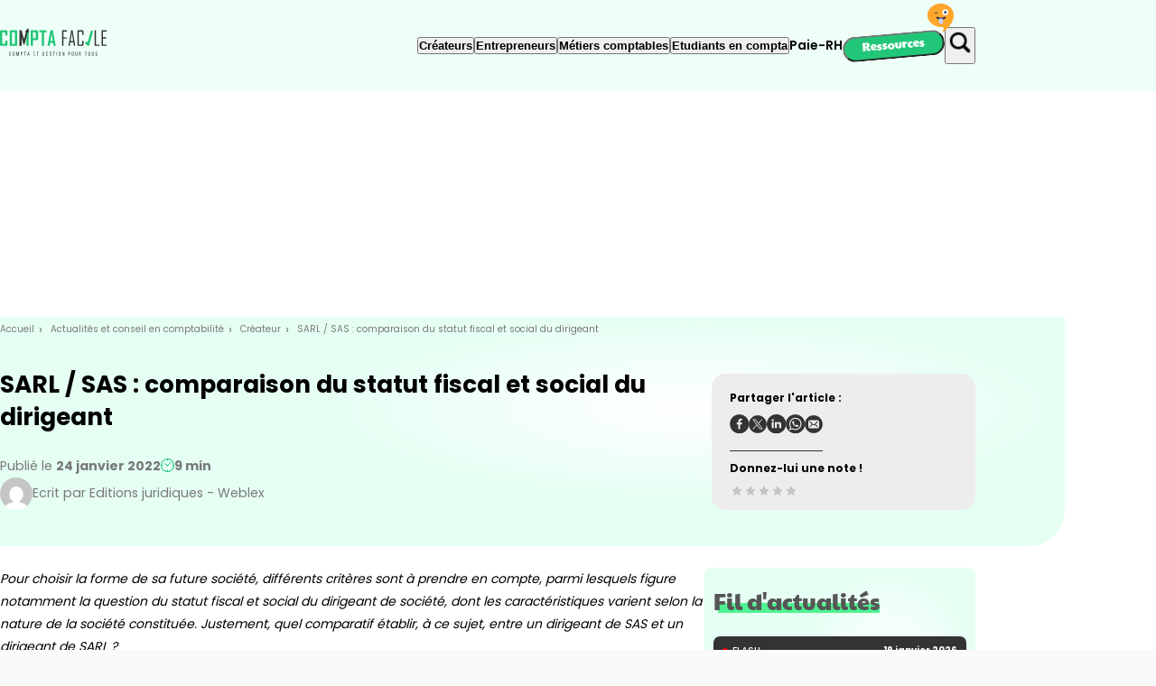

--- FILE ---
content_type: text/html; charset=UTF-8
request_url: https://www.compta-facile.com/sarl-sas-statut-fiscal-et-social/
body_size: 31031
content:
<!DOCTYPE html>
<html class="no-js" lang="fr-FR">
	<head>
		<meta charset="UTF-8"/>

<meta http-equiv="X-UA-Compatible" content="IE=edge"/>

<meta name="viewport" content="width=device-width, initial-scale=1.0"/> <meta name='robots' content='index, follow, max-image-preview:large, max-snippet:-1, max-video-preview:-1' />

            <!-- CMP Didomi -->
            <script type='text/javascript'>
            (function () {
                window.didomiConfig = {
                app: {
                    apiKey: '539b86a7-a602-4da6-a9a5-560546b3bc2b',
                    privacyPolicyURL: 'https://www.compta-facile.com/politique-de-confidentialite/',
                    logoUrl: 'https://www.compta-facile.com/wp-content/uploads/2021/03/Logo_Compta_Facile_Horizontal-2-300x77.png'
                    }
                };
                var url = window.location.protocol + '//' + window.location.host + window.location.pathname;
                if (url == window.didomiConfig.app.privacyPolicyURL) {
                    window.didomiConfig.notice = { enable: false };
                }
            })();
            </script>

            <script type='text/javascript'>
                window.gdprAppliesGlobally=true;(function(){function a(e){if(!window.frames[e]){if(document.body&&document.body.firstChild){var t=document.body;var n=document.createElement('iframe');n.style.display='none';n.name=e;n.title=e;t.insertBefore(n,t.firstChild)}
                else{setTimeout(function(){a(e)},5)}}}function e(n,r,o,c,s){function e(e,t,n,a){if(typeof n!=='function'){return}if(!window[r]){window[r]=[]}var i=false;if(s){i=s(e,t,n)}if(!i){window[r].push({command:e,parameter:t,callback:n,version:a})}}e.stub=true;function t(a){if(!window[n]||window[n].stub!==true){return}if(!a.data){return}
                var i=typeof a.data==='string';var e;try{e=i?JSON.parse(a.data):a.data}catch(t){return}if(e[o]){var r=e[o];window[n](r.command,r.parameter,function(e,t){var n={};n[c]={returnValue:e,success:t,callId:r.callId};a.source.postMessage(i?JSON.stringify(n):n,'*')},r.version)}}
                if(typeof window[n]!=='function'){window[n]=e;if(window.addEventListener){window.addEventListener('message',t,false)}else{window.attachEvent('onmessage',t)}}}e('__tcfapi','__tcfapiBuffer','__tcfapiCall','__tcfapiReturn');a('__tcfapiLocator');(function(e){
                var t=document.createElement('script');t.id='spcloader';t.type='text/javascript';t.async=true;t.src='https://sdk.privacy-center.org/'+e+'/loader.js?target='+document.location.hostname;t.charset='utf-8';var n=document.getElementsByTagName('script')[0];n.parentNode.insertBefore(t,n)})('539b86a7-a602-4da6-a9a5-560546b3bc2b')})();
            </script>
            <!-- Fin CMP Didomi-->

            <!-- Gérer l'attente de la CMP, nécessaire en tcfv2 -->
            <script type='text/javascript'>
                
                <!-- Callback pour gérer lattente -->
                const mycallback = function(tcData, success){
                    if(success) {
                        if (tcData.eventStatus === 'tcloaded' || tcData.eventStatus === 'useractioncomplete' )  {
                            
                        
                            <!-- Publicité Invibes -->
                            (function(w,d) {
                                var i=w.invibes=w.invibes||{};
                                i.uc=0;
                                i.prod=3430;
                                var s=d.createElement('script');
                                s.type='text/javascript';
                                s.async=true;
                                s.src='';
                                d.head.appendChild(s);
                            })(window,document);
                            
                            // retrait du listener
                            __tcfapi('removeEventListener', 2, function (success) {}, tcData.listenerId);
                        } 
                    } 
                    else console.log('pb avec le callback');
                }
                
                <!-- inscription de la fonction de callback pour les événements liés à la CMP -->
                window.didomiOnReady = window.didomiOnReady || [];
                window.didomiOnReady.push(function (Didomi) { 
                    __tcfapi('addEventListener', 2, mycallback);
                });
                
                </script>
            <!-- Fin Gérer l'attente de la CMP, nécessaire en tcfv2 -->

            <script async src='https://boot.pbstck.com/v1/adm/f5da5513-ca97-4ca1-a0b5-6a67c63dc8d8'></script>
        
            <!-- Style footer -->
            <style type="text/css"></style>
            <!-- Fin Style footer -->
	<!-- This site is optimized with the Yoast SEO plugin v26.7 - https://yoast.com/wordpress/plugins/seo/ -->
	<title>SARL / SAS : comparaison du statut fiscal et social du dirigeant | Compta Facile</title>
<link data-rocket-prefetch href="https://media.ouest-france.fr" rel="dns-prefetch">
<link data-rocket-prefetch href="https://www.googletagmanager.com" rel="dns-prefetch">
<link data-rocket-prefetch href="https://sdk.privacy-center.org" rel="dns-prefetch">
<link data-rocket-prefetch href="https://js-eu1.hsforms.net" rel="dns-prefetch">
<link data-rocket-prefetch href="https://www.wysistat.com" rel="dns-prefetch">
<link data-rocket-prefetch href="https://unpkg.com" rel="dns-prefetch">
<style id="wpr-usedcss">img:is([sizes=auto i],[sizes^="auto," i]){contain-intrinsic-size:3000px 1500px}.of-footer{padding:30px 20px;background:#222;text-align:center}.of-footer ul{font-family:Arial,Helvetica,sans-serif;color:#fff;font-size:12px;line-height:1.5;list-style:none;padding:0;margin:0;display:flex;justify-content:center;flex-wrap:wrap}.of-footer .of-mentions{display:inline}.of-footer .of-mentions li{padding-left:3px;display:inline}.of-footer ul a{font-family:Arial,Helvetica,sans-serif;color:#fff;font-size:12px;line-height:1;text-decoration:none}.of-footer ul a:hover{color:#878787}.of-footer ul li{list-style:none}.of-separateur li::after{position:relative;content:"|";margin-left:5px}.of-separateur+.of-separateur li:last-child::after{display:none}@media screen and (min-width:768px){.of-footer{padding:30px 50px}.of-footer .of-mentions{display:flex}.of-footer .of-mentions li{display:list-item;padding-right:10px}.of-separateur li::after{margin-left:10px}.of-separateur li:last-child::after{display:none}}input:-webkit-autofill{-webkit-box-shadow:0 0 0 30px #fff inset}:root{--wp-admin-theme-color:#007cba;--wp-admin-theme-color--rgb:0,124,186;--wp-admin-theme-color-darker-10:#006ba1;--wp-admin-theme-color-darker-10--rgb:0,107,161;--wp-admin-theme-color-darker-20:#005a87;--wp-admin-theme-color-darker-20--rgb:0,90,135;--wp-admin-border-width-focus:2px;--wp-block-synced-color:#7a00df;--wp-block-synced-color--rgb:122,0,223;--wp-bound-block-color:var(--wp-block-synced-color)}@media (min-resolution:192dpi){:root{--wp-admin-border-width-focus:1.5px}}.wp-element-button{cursor:pointer}:root{--wp--preset--font-size--normal:16px;--wp--preset--font-size--huge:42px}.screen-reader-text{border:0;clip-path:inset(50%);height:1px;margin:-1px;overflow:hidden;padding:0;position:absolute;width:1px;word-wrap:normal!important}.screen-reader-text:focus{background-color:#ddd;clip-path:none;color:#444;display:block;font-size:1em;height:auto;left:5px;line-height:normal;padding:15px 23px 14px;text-decoration:none;top:5px;width:auto;z-index:100000}html :where(.has-border-color){border-style:solid}html :where([style*=border-top-color]){border-top-style:solid}html :where([style*=border-right-color]){border-right-style:solid}html :where([style*=border-bottom-color]){border-bottom-style:solid}html :where([style*=border-left-color]){border-left-style:solid}html :where([style*=border-width]){border-style:solid}html :where([style*=border-top-width]){border-top-style:solid}html :where([style*=border-right-width]){border-right-style:solid}html :where([style*=border-bottom-width]){border-bottom-style:solid}html :where([style*=border-left-width]){border-left-style:solid}html :where(img[class*=wp-image-]){height:auto;max-width:100%}:where(figure){margin:0 0 1em}html :where(.is-position-sticky){--wp-admin--admin-bar--position-offset:var(--wp-admin--admin-bar--height,0px)}@media screen and (max-width:600px){html :where(.is-position-sticky){--wp-admin--admin-bar--position-offset:0px}}:where(:not(html,iframe,canvas,img,svg,video,audio,[type=checkbox],[type=radio]):not(svg *,symbol *)){all:unset;display:revert}*,:after,:before{box-sizing:border-box;margin:0;padding:0}a,button{cursor:revert}menu,ol,ul{list-style:none}img{height:auto;max-width:100%}picture>img{display:block}table{border-collapse:collapse}input,textarea{-webkit-user-select:auto;user-select:auto}textarea{white-space:revert}::placeholder{color:unset}@font-face{font-display:swap;font-family:Poppins;font-style:normal;font-weight:400;src:url(https://www.compta-facile.com/wp-content/themes/Starter/assets/fonts/poppins-400.woff2) format("woff2"),url(https://www.compta-facile.com/wp-content/themes/Starter/assets/fonts/poppins-400.woff) format("woff")}@font-face{font-display:swap;font-family:Poppins;font-style:normal;font-weight:500;src:url(https://www.compta-facile.com/wp-content/themes/Starter/assets/fonts/poppins-500.woff2) format("woff2"),url(https://www.compta-facile.com/wp-content/themes/Starter/assets/fonts/poppins-500.woff) format("woff")}@font-face{font-display:swap;font-family:Poppins;font-style:normal;font-weight:600;src:url(https://www.compta-facile.com/wp-content/themes/Starter/assets/fonts/poppins-600.woff2) format("woff2"),url(https://www.compta-facile.com/wp-content/themes/Starter/assets/fonts/poppins-600.woff) format("woff")}@font-face{font-display:swap;font-family:Poppins;font-style:normal;font-weight:700;src:url(https://www.compta-facile.com/wp-content/themes/Starter/assets/fonts/poppins-700.woff2) format("woff2"),url(https://www.compta-facile.com/wp-content/themes/Starter/assets/fonts/poppins-700.woff) format("woff")}@font-face{font-display:swap;font-family:'Paytone One';font-style:normal;font-weight:400;src:url(https://www.compta-facile.com/wp-content/themes/Starter/assets/fonts/paytone-one-400.woff2) format("woff2"),url(https://www.compta-facile.com/wp-content/themes/Starter/assets/fonts/paytone-one-400.woff) format("woff")}html{--heading-line-height:1.4;-moz-osx-font-smoothing:grayscale;-webkit-font-smoothing:antialiased;font-family:Poppins,arial,helvetica,sans-serif;font-size:100%;font-weight:400;letter-spacing:0;line-height:1.8}body{font-size:.875rem}.h1,.h2,.h3,.h4,.h5,.h6,h1,h2,h3,h4,h5,h6{font-family:Poppins,arial,helvetica,sans-serif;font-weight:700;line-height:var(--heading-line-height);margin-bottom:.9em}.h1,h1{font-size:clamp(1.875rem,2.9282576867vw,2.5rem)}.h2,h2{font-size:1.875rem}.h3,h3{font-size:clamp(1.125rem,2.0497803807vw,1.75rem)}.h4,h4{font-size:clamp(1.25rem,1.6105417277vw,1.375rem)}.h5,h5{font-size:.875rem}.h6,h6{font-size:.75rem}.font-secondary{font-family:'Paytone One',arial,helvetica,sans-serif}.font-l{font-size:clamp(1.125rem,2.0497803807vw,1.75rem)}.font-m{font-size:clamp(1.25rem,1.6105417277vw,1.375rem)}.font-t{font-size:.75rem}.font-xt{font-size:.625rem}small{font-size:.75rem}strong{font-weight:700}i{font-style:italic}.mark,mark{background-color:initial;background-image:linear-gradient(180deg,#50f393 0,#50f393);background-position:5px 1.6ex;background-repeat:no-repeat;background-size:100% .9ex;-webkit-box-decoration-break:clone;box-decoration-break:clone;line-height:1;text-transform:none}@-moz-document url-prefix(){.mark,mark{background-position:5px 1.6ex}}.mark.--inline,mark.--inline{white-space:nowrap}.mark.--typed,mark.--typed{color:#333;font-family:'Paytone One',arial,helvetica,sans-serif}blockquote,dl,figcaption,ol,p,ul{margin:0 0 1.5rem}p a{font-weight:700}blockquote p:before{content:"“"}blockquote p:after{content:"”"}ol,ul{margin-left:1rem}ul{list-style:disc}.visually-hidden{clip:rect(0 0 0 0);border:0;height:1px;margin:-1px;overflow:hidden;padding:0;position:absolute;white-space:nowrap;width:1px}.list-unstyled{list-style:none;margin:0}@media (max-width:48.75rem){html{--heading-line-height:1.25}html .is-desktop{display:none}}@media (min-width:48.75rem){html .is-mobile{display:none}}.fun:not(.menu-item){--smiley-width:2.17em;--smiley-height:calc(var(--smiley-width)*1.11);--fun-color:#fff;background-color:#22c678;border-radius:2.5rem;color:var(--fun-color,#fff);display:inline-block;font-family:'Paytone One',arial,helvetica,sans-serif;font-size:"inherit";padding:0 1.25rem 5px;position:relative;transform:rotate(-5deg)}.fun:not(.menu-item):after{background-image:url(https://www.compta-facile.com/wp-content/themes/Starter/assets/img/smiley.svg);background-repeat:no-repeat;background-size:cover;content:"";display:block;height:var(--smiley-height);position:absolute;right:0;top:0;transform:translate(50%,-95%) rotate(5deg);width:var(--smiley-width)}.fun:not(.menu-item)>*{color:inherit!important;font-weight:400!important;text-decoration:none}html{--color-primary:#22c678;--color-black:#000}body,html{background-color:#fff}body{color:#000}a{color:#22c678;transition:color .2s ease-out}a:where(:hover,:focus,:active){color:#50f393}.alignleft{margin:.3125rem 1.25rem 1.25rem 0}a img.alignleft{margin:.3125rem 1.25rem 1.25rem 0}a img.alignleft{float:left}html{background-color:#fafafa;max-width:100%;overflow-x:hidden}.entry-main table{border-collapse:collapse;border-style:hidden;margin:0 0 1.875rem}.entry-main table td{border:2px solid #22c678;padding:.625rem}.alignleft{margin:1.875rem 0;max-width:100%}.alignleft{max-width:50%}.alignleft{float:left;margin:.1875rem 1.25rem 1.25rem 0}.alignwide{margin:2.5rem auto;max-width:48.75rem}@supports selector(div:focus-visible){*{outline-offset:.25rem}}[class^=icon]{display:inline-flex}[class^=icon]:before{background:currentcolor;color:inherit;content:"";display:inline-block;font-size:inherit;height:1em;-webkit-mask:center/contain no-repeat no-repeat var(--design,url(https://www.compta-facile.com/wp-content/themes/Starter/assets/img/icons/arrow-right.svg));mask:center/contain no-repeat no-repeat var(--design,url(https://www.compta-facile.com/wp-content/themes/Starter/assets/img/icons/arrow-right.svg));transition:color .2s ease-out;width:1em}.icon__burger{--design:url(https://www.compta-facile.com/wp-content/themes/Starter/assets/img/icons/burger.svg)}.icon__search{--design:url(https://www.compta-facile.com/wp-content/themes/Starter/assets/img/icons/search.svg)}.icon__close{--design:url(https://www.compta-facile.com/wp-content/themes/Starter/assets/img/icons/close.svg)}.icon__linkedin{--design:url(https://www.compta-facile.com/wp-content/themes/Starter/assets/img/icons/linkedin.svg)}.icon__facebook{--design:url(https://www.compta-facile.com/wp-content/themes/Starter/assets/img/icons/facebook.svg)}.icon__twitter{--design:url(https://www.compta-facile.com/wp-content/themes/Starter/assets/img/icons/twitter.svg)}.icon__youtube{--design:url(https://www.compta-facile.com/wp-content/themes/Starter/assets/img/icons/youtube.svg)}.icon__time{--design:url(https://www.compta-facile.com/wp-content/themes/Starter/assets/img/icons/time.svg)}.icon__whatsapp{--design:url(https://www.compta-facile.com/wp-content/themes/Starter/assets/img/icons/whatsapp.svg)}.icon__mail{--design:url(https://www.compta-facile.com/wp-content/themes/Starter/assets/img/icons/mail.svg)}.icon__star{--design:url(https://www.compta-facile.com/wp-content/themes/Starter/assets/img/icons/star.svg)}.icon__time{transform:translateY(-1px)}html{--logo-max-width:8.9375rem}button{cursor:pointer}button:where([type=submit],[type=reset]){word-wrap:break-word;align-items:center;background-color:var(--button-bg-color,#0000);border:1px solid var(--button-border-color,#333);border-radius:0;box-shadow:none;color:var(--button-color,#333);cursor:pointer;display:inline-flex;font-weight:600;justify-content:center;min-height:2.5rem;outline:0;padding:0 .9375rem;text-decoration:none;text-transform:uppercase;transition:border-color .2s ease-out,color .2s ease-out,background-color .2s ease-out;white-space:normal;width:auto}button:where([type=submit],[type=reset]):where(:hover,:focus,:active){background-color:var(--button-bg-color,#333);border-color:var(--button-border-color,#000);color:var(--button-color,#fff)}button:where([type=submit],[type=reset])[disabled]{background-color:#ededed;border-color:#565656;color:#565656;cursor:not-allowed;pointer-events:none}button:where([type=button]){word-wrap:break-word;--button-color:#fff;--button-bg-color:#22c678;--button-border-color:#22c678;align-items:center;background-color:var(--button-bg-color,#0000);border:1px solid var(--button-border-color,#333);border-radius:0;box-shadow:none;color:var(--button-color,#333);cursor:pointer;display:inline-flex;font-weight:600;justify-content:center;min-height:2.5rem;outline:0;padding:0 .9375rem;text-decoration:none;text-transform:uppercase;transition:border-color .2s ease-out,color .2s ease-out,background-color .2s ease-out;white-space:normal;width:auto}button:where([type=button]):where(:hover,:focus,:active){background-color:var(--button-bg-color,#333);border-color:var(--button-border-color,#000);color:var(--button-color,#fff)}button:where([type=button])[disabled]{background-color:#ededed;border-color:#565656;color:#565656;cursor:not-allowed;pointer-events:none}button:where([type=button]):where(:hover,:focus,:active){--button-color:#fff;--button-bg-color:#000;--button-border-color:#0000}.button{word-wrap:break-word;align-items:center;background-color:var(--button-bg-color,#0000);border:1px solid var(--button-border-color,#333);border-radius:0;box-shadow:none;color:var(--button-color,#333);cursor:pointer;display:inline-flex;font-weight:600;justify-content:center;min-height:2.5rem;outline:0;padding:0 .9375rem;text-decoration:none;text-transform:uppercase;transition:border-color .2s ease-out,color .2s ease-out,background-color .2s ease-out;white-space:normal;width:auto}.button:where(:hover,:focus,:active){background-color:var(--button-bg-color,#333);border-color:var(--button-border-color,#000);color:var(--button-color,#fff)}.button[disabled]{background-color:#ededed;border-color:#565656;color:#565656;cursor:not-allowed;pointer-events:none}.wp-block-button{word-wrap:break-word;align-items:center;background-color:var(--button-bg-color,#0000);border:1px solid var(--button-border-color,#333);border-radius:0;box-shadow:none;color:var(--button-color,#333);cursor:pointer;display:inline-flex;font-weight:600;justify-content:center;min-height:2.5rem;outline:0;padding:0 .9375rem;text-decoration:none;text-transform:uppercase;transition:border-color .2s ease-out,color .2s ease-out,background-color .2s ease-out;white-space:normal;width:auto}.wp-block-button:where(:hover,:focus,:active){background-color:var(--button-bg-color,#333);border-color:var(--button-border-color,#000);color:var(--button-color,#fff)}.wp-block-button[disabled]{background-color:#ededed;border-color:#565656;color:#565656;cursor:not-allowed;pointer-events:none}.entry-main .wp-block-buttons .wp-block-button{display:inline-flex;margin-bottom:1.875rem}.wp-block-button .wp-block-button__link{background-color:inherit;border:none;border-radius:0;color:inherit;display:inherit;margin:auto;padding:0}.card-author{--thumbnail-size:2.25rem;align-items:center;display:inline-flex;gap:5px}.card-author.--extended{align-items:flex-start;gap:2.5rem}.card-author.--extended>.avatar{aspect-ratio:140/130;border-radius:15px;width:8.75rem}.card-author.--extended .card-author__name{font-size:1.125rem;font-weight:700}.card-author>.avatar{border-radius:100%;width:var(--thumbnail-size)}.card-author__desc{margin:1rem 0 0}.card-post{flex:0 1 33%;position:relative;width:100%}.card-post__thumbnail>img{border-radius:7px;margin:0 0 1rem;width:100%}.card-post__content{flex:1 1 45%}.card-post__metas-container{margin:0 0 1rem}.card-post__metas{color:#22c678;margin:0 0 1rem}.card-post__date{margin:0 1rem 0 0}.card-post__title{color:inherit;display:block;line-height:1.4;margin:0;text-decoration:none}.card-post__title:before{bottom:0;content:"";left:0;position:absolute;right:0;top:0}.card-post__title:hover{color:#22c678}.card-post__excerpt{margin-bottom:0;margin-top:1.25rem}.card-post__tag{margin:0 0 1rem}.card-post .card-author{margin:1.25rem 0 0}@media (max-width:48.75rem){.card-author.--extended{gap:.625rem}.card-post{max-width:18.75rem}}.bloc-pub{display:block;margin:0 0 1.875rem;padding-top:83%;position:relative;width:18.75rem}.bloc-pub__img{left:0;object-fit:cover;position:absolute;top:0;width:100%}.bloc-pub__img>img{width:100%}.container{margin-inline:auto;width:min(100% - 5rem,67.5rem)}.container .container{width:100%}.entry-main{display:flex;gap:1rem;margin:0 0 3.75rem}.post .entry-main{margin-bottom:5rem}.entry-main__content{flex:1 1 50.625rem;max-width:100%}.entry-main__aside{flex:1 1 18.75rem}@media (max-width:67.5rem){.entry-main{flex-wrap:wrap}}.masthead-full-cover{padding-bottom:2.5rem}.--default-theme .masthead-full-cover{position:relative;z-index:0}.--default-theme .masthead-full-cover:after{background:radial-gradient(closest-side at 68% 40%,#fff 0,#e5fff3 100%) no-repeat padding-box #0000;content:"";height:100%;left:50%;margin-left:-1px;position:absolute;top:0;transform:translateX(-50%);width:100vw;z-index:-1}.masthead-full-cover:after{border-bottom-left-radius:2.5rem;border-bottom-right-radius:2.5rem;bottom:0;height:calc(100% + var(--main-header-height,12.5rem));top:auto}.masthead-single{margin:0 0 1.5rem}.masthead-single__container{align-items:flex-end;display:flex;gap:1rem}.masthead-single__content{flex:1 1 50.625rem}.masthead-single__metas{align-items:center;color:#797979;display:flex;flex-wrap:wrap;font-size:clamp(.75rem,1.0980966325vw,.9375rem);gap:1rem 1.875rem;justify-content:flex-start}.masthead-single__metas .icon__time{color:#22c678}.masthead-single__metas .card-author{flex:1 0 100%}.masthead-single__aside{flex:1 1 18.75rem}@media (max-width:48.75rem){.masthead-single__container{flex-wrap:wrap}}.notation{margin:0 0 1rem}.notation__title{margin:0 0 .66em}.notation__notice{font-style:italic;font-weight:400;line-height:1.2;margin:0}.notation__notice>span{display:block;margin:.88em 0 0}.notation__notice-recorded.--inactive{margin:0;max-height:0;opacity:0}.note{--percent:0;--star-size:12px;height:var(--star-size);max-width:4.75rem;position:relative;width:100%}.note>span{display:flex;gap:4px;justify-content:space-around;position:absolute;width:100%}.note__group-static{pointer-events:none}.note__group-static span{color:#c4c4c4}.note__group-dynamic{-webkit-clip-path:polygon(0 0,var(--percent) 0,var(--percent) 100%,0 100%);clip-path:polygon(0 0,var(--percent) 0,var(--percent) 100%,0 100%);pointer-events:none}.note__group-dynamic span{color:#262626}.note__star{pointer-events:none;width:var(--star-size)}.post-actions{background-color:#ededed;border-radius:15px;font-size:.75rem;font-weight:700;max-width:18.75rem;padding:1rem 1.25rem}.post-actions.--inline{margin:0 0 2.5rem;max-width:none}.post-actions.--inline .social-share{align-items:center;display:flex;flex-wrap:wrap;gap:1.25rem}.post-actions.--inline .social-share__title{margin:0}.post-actions.--inline .notation{align-items:center;display:flex;flex:1;flex-wrap:wrap;gap:.5rem 1.25rem}.post-actions.--inline .notation__notice>span,.post-actions.--inline .notation__title{margin:0}@media (min-width:48.8125rem){.post-actions.--inline{align-items:center;display:flex;flex-wrap:wrap;gap:1.25rem}.post-actions.--inline .menu-share{border-bottom:0;border-right:1px solid;margin-bottom:0;padding-bottom:0;padding-right:3.125rem}}.post-actions .notation{margin-bottom:0}.posts-pushes{--list-height:10.625rem;background:radial-gradient(closest-side at 68% 40%,#fff 0,#e5fff3 100%) no-repeat padding-box #0000;border-radius:7px;margin:0 0 1rem;padding:1rem .625rem}.page .posts-pushes{--list-height:18.75rem}.posts-pushes__title{font-size:1.5625rem;margin:0 0 .6em}.posts-pushes__title>mark{color:#565656}.posts-pushes__list-container{max-height:var(--list-height);overflow:auto}.posts-pushes__list-item{margin:0 0 .625rem}.pub{align-items:flex-start;display:flex;justify-content:center;margin:0 0 1.875rem}.pub>iframe{max-height:100%;max-width:100%}#pub_banniere_haute2{height:250px;margin-bottom:0;width:100%}#pub_pave1,#pub_pave2,#pub_pave3{height:600px;width:100%}#pub_pave1>iframe,#pub_pave2>iframe,#pub_pave3>iframe{position:sticky;top:0}#pub_pave3{position:sticky;top:1.875rem}#pub_pave_article,#pub_pave_article2,#pub_pave_article3{height:320px;width:100%}.push-weblex{background-color:#333;border-radius:7px;box-shadow:0 3px 6px 0 #00000029;color:#fff;line-height:1.25;padding:.625rem}.push-weblex__link{color:inherit;text-decoration:none}.push-weblex__link:where(:hover,:focus) .push-weblex__title{color:#22c678}.push-weblex__heading{display:flex;justify-content:space-between;margin:0 0 5px}.push-weblex__label{font-weight:500;text-transform:uppercase}.push-weblex__label:before{background-color:red;border-radius:100%;content:"";display:inline-block;height:6px;margin-right:5px;width:6px}.push-weblex__title{margin:0}.row-posts{margin:0 0 6.25rem}.row-posts__items{display:flex;gap:3.75rem 1rem}@media (max-width:48.75rem){.post-actions.--inline .social-share{gap:5px}.post-actions.--inline .social-share__title{width:100%}#pub_banniere_haute2{height:120px;margin:0 0 1.875rem}#pub_pave1,#pub_pave2,#pub_pave3{display:none}.row-posts{margin-bottom:3.75rem}.row-posts__items{align-items:center;flex-direction:column}}.search-modal{height:100vh;left:0;position:fixed;top:0;width:100%;z-index:1000}body:not(.search-modal-visible) .search-modal{opacity:0;pointer-events:none;visibility:hidden}body:not(.search-modal-visible) .search-modal__container{transform:translateY(-100%)}.search-modal__overlay{background-color:#bbecd5c4;height:100%;position:inherit;width:100%}.search-modal__container{background-color:#fff;box-shadow:0 3px 6px 0 #00000029;padding:1.875rem 0;position:relative;transform:translateY(0);transition:transform .3s ease .1s;width:100%}.search-modal__close{display:block;font-size:1.5rem;margin-left:auto}.search-modal__close:focus,.search-modal__close:hover{color:#22c678}.search-modal__close>span{pointer-events:none}.search-modal__content{align-items:center;display:flex;width:100%}.search-modal__title{font-size:.875rem;margin:0 0 .5rem;text-transform:uppercase}.search-modal__form{flex:1}.search-modal__form input[type=search]{border-bottom:none;color:#000;font-size:.875rem;margin:0 0 1rem}.search-modal__form input[type=search]::placeholder{color:#000;font-size:.875rem}.section-comments{margin:6.25rem 0 0;max-width:53.75rem}.comment{background-color:#fff;border-radius:15px;box-shadow:0 3px 6px 0 #00000029;margin:0 0 2.5rem 2.375rem;padding:1.5625rem 3.75rem 2.1875rem;position:relative}.comment .avatar{border-radius:15px;left:0;position:absolute;top:1.5625rem;transform:translateX(-50%)}.section-newsletter{align-items:flex-start;background:linear-gradient(93deg,#bbecd5,#ecfff6) no-repeat padding-box #0000;border-radius:2.5rem;display:flex;gap:1.875rem;justify-content:space-between;padding:3.125rem 7% 2.5rem}.section-newsletter__content{flex:1}.section-newsletter__form-title{font-family:'Paytone One',arial,helvetica,sans-serif;font-size:1.5625rem}.section-newsletter__img{--decoration-size:6.25rem;position:relative;z-index:0}.section-newsletter__img:before{content:url(https://www.compta-facile.com/wp-content/themes/Starter/assets/img/icons/circle.svg);height:var(--decoration-size);position:absolute;right:0;top:0;transform:translate(40%,-30%);width:var(--decoration-size);z-index:-1}.section-newsletter__img:after{background-color:#22c678;border-radius:7px;content:"";height:100%;left:-.9375rem;position:absolute;top:.9375rem;width:100%;z-index:-1}.section-newsletter__img>img{border-radius:7px}@media (max-width:48.75rem){.section-newsletter{justify-content:center;padding-bottom:1.5625rem;padding-top:1.5625rem}.section-newsletter__content{text-align:center}.section-newsletter__img{display:none}}.social-share__title{margin:0 0 .66em}.tag{background-color:#ededed;border-radius:7px;color:#333;display:inline-block;font-weight:600;line-height:1.2;padding:.625rem}.timer{align-items:center;display:inline-flex;gap:6px;vertical-align:middle}.timer [class^=icon]{font-size:.9375rem;line-height:1}.lpg-post-toc{background-color:#333;border-radius:15px;color:#fff;margin:0 0 1rem;padding:1.875rem 1.375rem}.lpg-post-toc__title{color:#50f393;font-family:'Paytone One',arial,helvetica,sans-serif;font-size:clamp(1.125rem,2.0497803807vw,1.75rem);line-height:1}.lpg-post-toc__list{margin:0}.lpg-post-toc__item{margin:0 0 1rem;position:relative}.lpg-post-toc__item:not(:last-of-type){padding:0 0 1rem}.lpg-post-toc__item:not(:last-of-type):after{background-color:#22c678;bottom:0;content:"";height:2px;left:0;position:absolute;width:2.5rem}.lpg-post-toc__link{color:inherit;font-weight:600;text-decoration:none}.lpg-post-toc__link:where(:focus,:hover){color:#22c678}.breadcrumb{color:#797979;list-style-type:none;margin:0 0 5px}.breadcrumb__nav{margin:0 0 1.5625rem;overflow:auto;width:100%}.breadcrumb__item{display:inline-block}.breadcrumb__item:after{content:" › ";display:inline-block;margin:0 .3125rem;vertical-align:text-top}.breadcrumb__item:last-child:after{content:"";display:none}.breadcrumb__link{color:inherit;font-size:.625rem;font-weight:300;text-decoration:none}.breadcrumb__link:where(:hover,:focus,:active){color:#000}.breadcrumb__label{font-size:.625rem;font-weight:300;text-decoration:none}@media (max-width:40rem){.breadcrumb{white-space:nowrap}}.footer{background-color:#ededed;color:#333;margin:3.125rem 0 0;padding:1.875rem 0}.footer__logo{margin:0 0 2.5rem;max-width:var(--logo-max-width)}.footer__content{display:flex;flex-wrap:wrap;gap:1.875rem;justify-content:space-between;margin:0 0 2.5rem}.footer__content-aside .footer__menu{margin-bottom:2.5rem}.footer__colophon{font-size:.75rem;text-align:center}.footer__colophon>:last-child{margin-bottom:0}@media (min-width:48.75rem){.footer__content>.footer__menu{max-width:75%}}fieldset{border:0 solid #0000;margin:.625rem 0;padding:0}fieldset legend{font-weight:700;margin-bottom:.625rem}label{display:block;font-weight:700;margin-bottom:.3125rem}input,select,textarea{outline:0}:where(input:not([type=checkbox],[type=radio]),select){background-color:#ededed;border:1px solid #ededed;border-radius:7px;border-radius:15px;box-shadow:0 3px 6px 0 #00000029;color:#000;display:block;font-weight:400;height:2.5rem;padding:0 .9375rem;transition:border-color .2s ease-out,color .2s ease-out,background-color .2s ease-out;width:100%}:where(input:not([type=checkbox],[type=radio]),select)::placeholder{color:#ededed}:where(input:not([type=checkbox],[type=radio]),select):hover{background-color:#ededed;border-color:#ededed;color:#000}:where(input:not([type=checkbox],[type=radio]),select):hover::placeholder{color:#ededed}:where(input:not([type=checkbox],[type=radio]),select):focus{background-color:#ededed;border-color:#22c678;color:#000}:where(input:not([type=checkbox],[type=radio]),select):focus::placeholder{color:#ededed}input[type=button],input[type=reset],input[type=submit]{word-wrap:break-word;align-items:center;background-color:var(--button-bg-color,#0000);border:1px solid var(--button-border-color,#333);border-radius:0;box-shadow:none;color:var(--button-color,#333);cursor:pointer;display:inline-flex;font-weight:600;justify-content:center;min-height:2.5rem;outline:0;padding:0 .9375rem;text-decoration:none;text-transform:uppercase;transition:border-color .2s ease-out,color .2s ease-out,background-color .2s ease-out;white-space:normal;width:auto}input[type=button]:where(:hover,:focus,:active),input[type=reset]:where(:hover,:focus,:active),input[type=submit]:where(:hover,:focus,:active){background-color:var(--button-bg-color,#333);border-color:var(--button-border-color,#000);color:var(--button-color,#fff)}input[type=button][disabled],input[type=reset][disabled],input[type=submit][disabled]{background-color:#ededed;border-color:#565656;color:#565656;cursor:not-allowed;pointer-events:none}input[type=button]{--button-color:#fff;--button-bg-color:#22c678;--button-border-color:#22c678}input[type=button]:where(:hover,:focus,:active){--button-color:#fff;--button-bg-color:#000;--button-border-color:#0000}textarea{background-color:#ededed;border:1px solid #ededed;border-radius:7px;border-radius:15px;box-shadow:0 3px 6px 0 #00000029;color:#000;display:block;font-weight:400;height:auto;padding:.625rem .9375rem;resize:vertical;transition:border-color .2s ease-out,color .2s ease-out,background-color .2s ease-out;width:100%}textarea::placeholder{color:#ededed}textarea:hover{background-color:#ededed;border-color:#ededed;color:#000}textarea:hover::placeholder{color:#ededed}textarea:focus{background-color:#ededed;border-color:#22c678;color:#000}textarea:focus::placeholder{color:#ededed}select{background-image:url("data:image/svg+xml;charset=utf-8,%3Csvg width='30' height='16' xmlns='http://www.w3.org/2000/svg'%3E%3Cpath d='M15 16 0 0h30z' fill='%23000' fill-rule='evenodd'/%3E%3C/svg%3E");background-position:right .625rem center;background-repeat:no-repeat;background-size:.5rem}input[type=checkbox],select{-webkit-appearance:none;appearance:none;cursor:pointer}input[type=checkbox]{background-color:#ededed;border:1px solid #afafaf;display:inline-grid;height:.9375rem;margin:0 5px -2px 0;place-content:center;vertical-align:initial;width:.9375rem!important}input[type=checkbox]:before{background-color:canvastext;box-shadow:inset 1em 1em #fff;-webkit-clip-path:polygon(14% 44%,0 65%,50% 100%,100% 16%,80% 0,43% 62%);clip-path:polygon(14% 44%,0 65%,50% 100%,100% 16%,80% 0,43% 62%);content:"";height:.65em;transform:scale(0);transform-origin:bottom left;transition:transform .12s ease-in-out;width:.65em}input[type=checkbox]~label{display:inline-block;font-weight:400;margin-right:1rem}input[type=checkbox]:disabled,input[type=checkbox]:disabled~label{background-color:#565656;border-color:#565656;cursor:not-allowed;pointer-events:none}input[type=checkbox]:focus{border-color:#22c678;outline:#22c678 solid;outline-offset:1px}input[type=checkbox]:checked{background-color:#22c678;border-color:#22c678}input[type=checkbox]:checked:before{transform:scale(1)}.header{background-color:#edfff7;padding:1.875rem 0;position:relative;width:100%;z-index:1}.header__logo{flex:1 0 var(--logo-max-width,8.9375rem);max-width:var(--logo-max-width,8.9375rem)}.header__wrapper{align-items:center;display:flex;gap:1.875rem;justify-content:space-between}.header__button-search{font-size:1.875rem;order:3}.header__button-search:focus,.header__button-search:hover{color:#22c678}.header .mobile-nav-toggle{display:none;font-size:1.5rem}.header #navigation{display:block}@media (max-width:48.75rem){.footer__content-aside,.footer__logo{margin-inline:auto}.header{padding-bottom:1rem;padding-top:1rem}.header__button-search{order:0}.header .mobile-nav-toggle{display:block}.header #navigation{display:none}}.menu-footer[data-level="0"]{display:flex;flex-wrap:wrap;gap:1.875rem}.menu-footer[data-level="0"]>li{max-width:15.625rem}.menu-footer[data-level="1"]>li{line-height:1.2em;margin:0 0 5px}.menu-footer__heading{color:#22c678;font-weight:500}.menu-footer__link{color:#333;font-size:.75rem;text-decoration:none}.menu-footer__link:focus,.menu-footer__link:hover{color:#22c678}@media (max-width:48.75rem){.menu-footer{text-align:center}.menu-footer[data-level="0"]{justify-content:center}}.modal-menu li{line-height:1;margin:0}.modal-menu li.current-menu-item>.ancestor-wrapper>button,.modal-menu li.current-menu-parent>.ancestor-wrapper>button{color:#22c678}.modal-menu li.current-menu-item>.ancestor-wrapper>button svg,.modal-menu li.current-menu-parent>.ancestor-wrapper>button svg{stroke:#22c678}.modal-menu li.fun{font-size:clamp(1.25rem,1.6105417277vw,1.375rem)}.modal-menu li.fun>.ancestor-wrapper>button,.modal-menu li.fun>a{--smiley-width:2.17em;--smiley-height:calc(var(--smiley-width)*1.11);--fun-color:#fff;background-color:#22c678;border-radius:2.5rem;color:var(--fun-color,#fff);display:inline-block;font-family:'Paytone One',arial,helvetica,sans-serif;font-size:"inherit";margin-top:calc(20px + var(--smiley-height));padding:0 1.25rem 5px;position:relative;transform:rotate(-5deg);width:auto}.modal-menu li.fun>.ancestor-wrapper>button:after,.modal-menu li.fun>a:after{background-image:url(https://www.compta-facile.com/wp-content/themes/Starter/assets/img/smiley.svg);background-repeat:no-repeat;background-size:cover;content:"";display:block;height:var(--smiley-height);position:absolute;right:0;top:0;transform:translate(50%,-95%) rotate(5deg);width:var(--smiley-width)}.modal-menu li.fun>.ancestor-wrapper>button>*,.modal-menu li.fun>a>*{color:inherit!important;font-weight:400!important;text-decoration:none}.modal-menu li.fun>.ancestor-wrapper>button:focus,.modal-menu li.fun>.ancestor-wrapper>button:hover,.modal-menu li.fun>a:focus,.modal-menu li.fun>a:hover{color:var(--fun-color,#fff)}.modal-menu li.fun a{font-size:.875rem}.modal-menu li.fun button.sub-menu-toggle svg{stroke:var(--fun-color,#fff);margin-bottom:5px}.modal-menu li.fun ul.sub-menu{margin-top:.625rem}.modal-menu>li:not(.fun){border-bottom:1px solid #22c678}.modal-menu>li:not(.fun)>.ancestor-wrapper>button,.modal-menu>li:not(.fun)>a{font-size:clamp(1.25rem,1.6105417277vw,1.375rem);font-weight:700}.modal-menu .ancestor-wrapper>button{align-items:center;display:flex;gap:.625rem;width:100%}.modal-menu a{color:#262626;display:block;padding:1.25rem 0;text-decoration:none;width:100%}.modal-menu a:focus,.modal-menu a:hover{color:#22c678}.modal-menu button{color:#262626;cursor:pointer;padding:1.25rem 0}.modal-menu button:focus,.modal-menu button:hover{color:#22c678}.modal-menu button:focus svg,.modal-menu button:hover svg{stroke:#22c678}.modal-menu ul{display:none;margin:0 0 .9375rem;width:100%}.modal-menu ul.sub-menu li a{color:#797979;font-weight:500}.modal-menu ul.sub-menu li a:focus,.modal-menu ul.sub-menu li a:hover{color:#22c678}button.sub-menu-toggle.active svg{transform:rotate(180deg)}button.sub-menu-toggle svg{stroke:#333;flex-shrink:0;height:.3125rem;transition:transform .15s linear;width:.875rem}@media (min-width:43.75rem){button.close-nav-toggle{font-size:1.125rem;padding:0}button.close-nav-toggle svg{height:1.25rem;width:1.25rem}.modal-menu{left:auto;width:100%}.modal-menu>li>.ancestor-wrapper>a,.modal-menu>li>a{font-size:1.5rem;padding:1.5625rem 0}.modal-menu ul li{border-left-color:#0000}.modal-menu>li>.ancestor-wrapper>button.sub-menu-toggle svg{height:.6875rem;width:1.125rem}}.menu-share{border-bottom:1px solid;color:#333;display:inline-flex;font-size:clamp(1.25rem,1.6105417277vw,1.375rem);gap:.5rem;margin:0 0 .5rem;padding:0 0 1rem}.menu-share__item{line-height:1}.menu-share__link{color:inherit}.menu-share__link:where(:focus,:hover){color:#22c678}.menu-socials{display:flex;gap:.625rem}.menu-socials a{color:#333;font-size:1.875rem;line-height:1}.menu-socials a:focus,.menu-socials a:hover{color:#22c678}@media (max-width:48.75rem){.menu-socials{justify-content:center;margin-inline:auto}}.cover-modal{-ms-overflow-style:none;display:none;overflow:-moz-scrollbars-none}.cover-modal::-webkit-scrollbar{display:none!important}.cover-modal.show-modal{cursor:pointer;display:block}.cover-modal.show-modal>*{cursor:default}.menu-modal{bottom:0;display:none;left:-99999rem;opacity:0;overflow-x:hidden;overflow-y:auto;position:relative;position:fixed;right:99999rem;top:0;transition:opacity .25s ease-in,left 0s .25s,right 0s .25s;z-index:0;z-index:99}.menu-modal:after{background:radial-gradient(closest-side at 68% 40%,#fff 0,#e5fff3 100%) no-repeat padding-box #0000;content:"";height:100%;left:50%;margin-left:-1px;position:absolute;top:0;transform:translateX(-50%);width:100vw;z-index:-1}.menu-modal.show-modal{display:flex}.menu-modal.active{left:0;opacity:1;right:0;transition:opacity .25s ease-out}.menu-modal__inner{height:100%;overflow:auto;padding:1rem 0;width:100%}.menu-modal__header{align-items:center;display:flex;justify-content:space-between;margin:0 0 3.75rem}.menu-modal__logo{max-width:var(--logo-max-width,8.9375rem)}.menu-modal__button-search{font-size:1.875rem}.menu-modal__button-close{font-size:1.5rem}.menu-wrapper{position:relative}.menu-wrapper.is-toggling{pointer-events:none}.menu-wrapper.is-toggling .modal-menu>li:last-child li{border-bottom-width:1px;border-top-color:#0000}.menu-wrapper.is-toggling .menu-item{left:0;margin:0;position:absolute;top:0;width:100%}.menu-wrapper.is-toggling .toggling-target{display:block;left:0;opacity:1;position:absolute;top:0}.menu-wrapper.is-toggling .toggling-target.active{opacity:0}.menu-wrapper.is-animating.is-toggling .toggling-target{display:block;opacity:0;transition-property:opacity}.menu-wrapper.is-animating.is-toggling .toggling-target.active{opacity:1}.menu-wrapper.is-animating .menu-item,.menu-wrapper.is-animating .toggling-target{transition-duration:.25s}.menu-wrapper.is-animating .menu-item{transition-property:transform}.menu-wrapper .menu-item{position:relative}.menu-wrapper .active{display:block}@media (prefers-reduced-motion:reduce){*{animation-duration:0s!important;transition-duration:0s!important}.menu-wrapper.is-animating .menu-item,.menu-wrapper.is-animating .toggling-target{transition-duration:1ms!important}}@media (min-width:43.75rem){button.close-nav-toggle{font-size:1.125rem;padding:0}}@media (min-width:62.5rem){.menu-modal{justify-content:flex-end;opacity:1;padding:0;transition:background-color .3s ease-in,left 0s .3s,right 0s .3s}.menu-modal.cover-modal{background:#0000}.menu-modal.active{background:#0003;transition:background-color .3s ease-out}.menu-modal.active .menu-modal__inner{opacity:1;transform:translateX(0);transition-timing-function:ease-out}.menu-modal__inner{box-shadow:0 0 1.25rem 0 #0000001a;opacity:0;transform:translateX(12.5rem);transition:transform .2s ease-in,opacity .2s ease-in;width:31.25rem}}#navigation{margin-left:auto}#navigation .menu{align-items:center;display:flex;flex-wrap:wrap;gap:1rem 2.5rem}#navigation .menu__link{color:#000;cursor:pointer;font-weight:600;position:relative;text-decoration:none}#navigation .menu__link:focus,#navigation .menu__link:hover{color:#22c678}#navigation .menu-item{position:relative}#navigation .menu-item:last-of-type.menu-item-has-children .sub-menu:after{left:auto;right:2.5rem}#navigation .menu-item:last-of-type.menu-item-has-children.focus .sub-menu,#navigation .menu-item:last-of-type.menu-item-has-children:focus .sub-menu{left:auto;right:0}#navigation .menu-item.current-menu-item button,#navigation .menu-item.current-menu-item>a,#navigation .menu-item.menu-item-has-children:focus button,#navigation .menu-item.menu-item-has-children:focus>a,#navigation .menu-item.menu-item-has-children:hover button,#navigation .menu-item.menu-item-has-children:hover>a{color:#22c678}#navigation .menu-item.fun>a,#navigation .menu-item.fun>button{--smiley-width:2.17em;--smiley-height:calc(var(--smiley-width)*1.11);--fun-color:#fff;background-color:#22c678;border-radius:2.5rem;color:var(--fun-color,#fff);display:inline-block;font-family:'Paytone One',arial,helvetica,sans-serif;font-size:"inherit";font-weight:400;padding:0 1.25rem 5px;position:relative;transform:rotate(-5deg)}#navigation .menu-item.fun>a:after,#navigation .menu-item.fun>button:after{background-image:url(https://www.compta-facile.com/wp-content/themes/Starter/assets/img/smiley.svg);background-repeat:no-repeat;background-size:cover;content:"";display:block;height:var(--smiley-height);position:absolute;right:0;top:0;transform:translate(50%,-95%) rotate(5deg);width:var(--smiley-width)}#navigation .menu-item.fun>a>*,#navigation .menu-item.fun>button>*{color:inherit!important;font-weight:400!important;text-decoration:none}#navigation .menu-item.fun>a:focus,#navigation .menu-item.fun>a:hover,#navigation .menu-item.fun>button:focus,#navigation .menu-item.fun>button:hover{color:var(--fun-color,#fff)}#navigation .sub-menu{background:#fff;border-radius:7px;box-shadow:0 3px 6px 0 #00000029;font-size:.75rem;min-width:15.625rem;opacity:0;padding:7px 0;position:absolute;right:9999rem;top:calc(100% + 1.25rem);transform:translateY(.375rem);transition:opacity .15s linear,transform .15s linear,right 0s .15s;z-index:1}#navigation .sub-menu:after,#navigation .sub-menu:before{bottom:100%;content:"";display:block;position:absolute}#navigation .sub-menu:before{height:1.25rem;left:0;right:0}#navigation .sub-menu:after{border-bottom:16px solid #fff;border-left:8px solid #0000;border-right:8px solid #0000;left:2.5rem}#navigation .sub-menu li.current-menu-item a,#navigation .sub-menu li:hover a{color:#22c678}#navigation .sub-menu a{display:block;font-weight:400;padding:.5rem 2.25rem;transition:color .2s ease-out,background .2s ease-out;width:100%}#navigation .sub-menu a:hover{color:#22c678}#navigation .menu-item-has-children.focus .sub-menu,#navigation .menu-item-has-children:focus .sub-menu{left:0;opacity:1;transform:translateY(0);transition:opacity .15s linear,transform .15s linear}.skip-links{list-style-type:none;position:absolute}.skip-links a{clip:rect(1px,1px,1px,1px);background:#000;color:#fff;overflow:hidden;padding:.5em;position:absolute;text-decoration:none}.skip-links a:focus{clip:auto;overflow:visible;position:static}@media (max-width:67.5rem){.entry-main__content{order:2}.entry-main__aside{order:1}}[class^=wp-block].alignwide iframe,[class^=wp-block].alignwide img{width:100%}[class^=wp-block].alignwide iframe{aspect-ratio:16/9;display:block;height:auto}.wp-block-group.is-style-background-gradient{background:linear-gradient(93deg,#cbd0f6,#f5f5f5) no-repeat padding-box #0000;border-radius:2.5rem;margin:0 0 1.875rem}h2[class=wp-block-heading]{font-size:clamp(1.25rem,1.6105417277vw,1.375rem)}h3[class=wp-block-heading]{background-image:linear-gradient(180deg,#50f393 0,#50f393);background-position:5px 1.6ex;background-repeat:no-repeat;background-size:100% .9ex;-webkit-box-decoration-break:clone;box-decoration-break:clone;display:inline-block;font-size:clamp(1rem,1.317715959vw,1.125rem)}@-moz-document url-prefix(){h3[class=wp-block-heading]{background-position:5px 1.6ex}}h4[class=wp-block-heading]{font-size:.875rem}.wp-block-image{margin-bottom:1.875rem}.lpg-pattern-content-featured{padding:2.5rem 3.75rem}.lpg-pattern-content-featured__media-text{gap:.625rem;margin:0;max-width:100%}.lpg-pattern-content-featured__title{font-family:'Paytone One',arial,helvetica,sans-serif;font-size:clamp(1.125rem,2.0497803807vw,1.75rem);font-weight:400}.lpg-pattern-content-featured .wp-block-media-text__media img{border-radius:15px}@media (max-width:48.75rem){.lpg-pattern-content-featured{padding:1.25rem 2.5rem}.lpg-pattern-content-featured__media-text.is-stacked-on-mobile{gap:1.25rem;grid-template-columns:100%!important}.lpg-pattern-content-featured .wp-block-media-text__content{padding:0}}:root :where(p.has-background){padding:1.25em 2.375em}:where(p.has-text-color:not(.has-link-color)) a{color:inherit}.wp-block-image>a,.wp-block-image>figure>a{display:inline-block}.wp-block-image img{box-sizing:border-box;height:auto;max-width:100%;vertical-align:bottom}@media not (prefers-reduced-motion){.wp-block-image img.hide{visibility:hidden}.wp-block-image img.show{animation:.4s show-content-image}}.wp-block-image[style*=border-radius] img,.wp-block-image[style*=border-radius]>a{border-radius:inherit}.wp-block-image.alignwide>a{width:100%}.wp-block-image.alignwide img{height:auto;width:100%}.wp-block-image .alignleft,.wp-block-image.alignleft{display:table}.wp-block-image .alignleft>figcaption,.wp-block-image.alignleft>figcaption{caption-side:bottom;display:table-caption}.wp-block-image .alignleft{float:left;margin:.5em 1em .5em 0}.wp-block-image :where(figcaption){margin-bottom:1em;margin-top:.5em}:root :where(.wp-block-image.is-style-rounded img,.wp-block-image .is-style-rounded img){border-radius:9999px}.wp-block-image figure{margin:0}@keyframes show-content-image{0%{visibility:hidden}99%{visibility:hidden}to{visibility:visible}}ol,ul{box-sizing:border-box}:root :where(.wp-block-list.has-background){padding:1.25em 2.375em}.wp-block-button__link{align-content:center;box-sizing:border-box;cursor:pointer;display:inline-block;height:100%;text-align:center;width:100%;word-break:break-word}:where(.wp-block-button__link){border-radius:9999px;box-shadow:none;padding:calc(.667em + 2px) calc(1.333em + 2px);text-decoration:none}.wp-block-button[style*=text-decoration] .wp-block-button__link{text-decoration:inherit}:root :where(.wp-block-button .wp-block-button__link.is-style-outline),:root :where(.wp-block-button.is-style-outline>.wp-block-button__link){border:2px solid;padding:.667em 1.333em}:root :where(.wp-block-button .wp-block-button__link.is-style-outline:not(.has-text-color)),:root :where(.wp-block-button.is-style-outline>.wp-block-button__link:not(.has-text-color)){color:currentColor}:root :where(.wp-block-button .wp-block-button__link.is-style-outline:not(.has-background)),:root :where(.wp-block-button.is-style-outline>.wp-block-button__link:not(.has-background)){background-color:initial;background-image:none}.wp-block-buttons{box-sizing:border-box}.wp-block-buttons>.wp-block-button{display:inline-block;margin:0}.wp-block-buttons[style*=text-decoration] .wp-block-button,.wp-block-buttons[style*=text-decoration] .wp-block-button__link{text-decoration:inherit}.wp-block-media-text{box-sizing:border-box;direction:ltr;display:grid;grid-template-columns:50% 1fr;grid-template-rows:auto}.wp-block-media-text>.wp-block-media-text__content,.wp-block-media-text>.wp-block-media-text__media{align-self:center}.wp-block-media-text>.wp-block-media-text__media{grid-column:1;grid-row:1;margin:0}.wp-block-media-text>.wp-block-media-text__content{direction:ltr;grid-column:2;grid-row:1;padding:0 8%;word-break:break-word}.wp-block-media-text__media a{display:block}.wp-block-media-text__media img,.wp-block-media-text__media video{height:auto;max-width:unset;vertical-align:middle;width:100%}@media (max-width:600px){.wp-block-media-text.is-stacked-on-mobile{grid-template-columns:100%!important}.wp-block-media-text.is-stacked-on-mobile>.wp-block-media-text__media{grid-column:1;grid-row:1}.wp-block-media-text.is-stacked-on-mobile>.wp-block-media-text__content{grid-column:1;grid-row:2}}.wp-block-group{box-sizing:border-box}:where(.wp-block-group.wp-block-group-is-layout-constrained){position:relative}:root{--wp--preset--aspect-ratio--square:1;--wp--preset--aspect-ratio--4-3:4/3;--wp--preset--aspect-ratio--3-4:3/4;--wp--preset--aspect-ratio--3-2:3/2;--wp--preset--aspect-ratio--2-3:2/3;--wp--preset--aspect-ratio--16-9:16/9;--wp--preset--aspect-ratio--9-16:9/16;--wp--preset--color--black:#000000;--wp--preset--color--cyan-bluish-gray:#abb8c3;--wp--preset--color--white:#ffffff;--wp--preset--color--pale-pink:#f78da7;--wp--preset--color--vivid-red:#cf2e2e;--wp--preset--color--luminous-vivid-orange:#ff6900;--wp--preset--color--luminous-vivid-amber:#fcb900;--wp--preset--color--light-green-cyan:#7bdcb5;--wp--preset--color--vivid-green-cyan:#00d084;--wp--preset--color--pale-cyan-blue:#8ed1fc;--wp--preset--color--vivid-cyan-blue:#0693e3;--wp--preset--color--vivid-purple:#9b51e0;--wp--preset--gradient--vivid-cyan-blue-to-vivid-purple:linear-gradient(135deg,rgba(6, 147, 227, 1) 0%,rgb(155, 81, 224) 100%);--wp--preset--gradient--light-green-cyan-to-vivid-green-cyan:linear-gradient(135deg,rgb(122, 220, 180) 0%,rgb(0, 208, 130) 100%);--wp--preset--gradient--luminous-vivid-amber-to-luminous-vivid-orange:linear-gradient(135deg,rgba(252, 185, 0, 1) 0%,rgba(255, 105, 0, 1) 100%);--wp--preset--gradient--luminous-vivid-orange-to-vivid-red:linear-gradient(135deg,rgba(255, 105, 0, 1) 0%,rgb(207, 46, 46) 100%);--wp--preset--gradient--very-light-gray-to-cyan-bluish-gray:linear-gradient(135deg,rgb(238, 238, 238) 0%,rgb(169, 184, 195) 100%);--wp--preset--gradient--cool-to-warm-spectrum:linear-gradient(135deg,rgb(74, 234, 220) 0%,rgb(151, 120, 209) 20%,rgb(207, 42, 186) 40%,rgb(238, 44, 130) 60%,rgb(251, 105, 98) 80%,rgb(254, 248, 76) 100%);--wp--preset--gradient--blush-light-purple:linear-gradient(135deg,rgb(255, 206, 236) 0%,rgb(152, 150, 240) 100%);--wp--preset--gradient--blush-bordeaux:linear-gradient(135deg,rgb(254, 205, 165) 0%,rgb(254, 45, 45) 50%,rgb(107, 0, 62) 100%);--wp--preset--gradient--luminous-dusk:linear-gradient(135deg,rgb(255, 203, 112) 0%,rgb(199, 81, 192) 50%,rgb(65, 88, 208) 100%);--wp--preset--gradient--pale-ocean:linear-gradient(135deg,rgb(255, 245, 203) 0%,rgb(182, 227, 212) 50%,rgb(51, 167, 181) 100%);--wp--preset--gradient--electric-grass:linear-gradient(135deg,rgb(202, 248, 128) 0%,rgb(113, 206, 126) 100%);--wp--preset--gradient--midnight:linear-gradient(135deg,rgb(2, 3, 129) 0%,rgb(40, 116, 252) 100%);--wp--preset--font-size--small:13px;--wp--preset--font-size--medium:20px;--wp--preset--font-size--large:36px;--wp--preset--font-size--x-large:42px;--wp--preset--spacing--20:0.44rem;--wp--preset--spacing--30:0.67rem;--wp--preset--spacing--40:1rem;--wp--preset--spacing--50:1.5rem;--wp--preset--spacing--60:2.25rem;--wp--preset--spacing--70:3.38rem;--wp--preset--spacing--80:5.06rem;--wp--preset--shadow--natural:6px 6px 9px rgba(0, 0, 0, .2);--wp--preset--shadow--deep:12px 12px 50px rgba(0, 0, 0, .4);--wp--preset--shadow--sharp:6px 6px 0px rgba(0, 0, 0, .2);--wp--preset--shadow--outlined:6px 6px 0px -3px rgba(255, 255, 255, 1),6px 6px rgba(0, 0, 0, 1);--wp--preset--shadow--crisp:6px 6px 0px rgba(0, 0, 0, 1)}:root{--wp--style--global--content-size:710px;--wp--style--global--wide-size:950px}:where(body){margin:0}:where(.is-layout-flex){gap:.5em}:where(.is-layout-grid){gap:.5em}.is-layout-flow>.alignleft{float:left;margin-inline-start:0;margin-inline-end:2em}body .is-layout-flex{display:flex}.is-layout-flex{flex-wrap:wrap;align-items:center}.is-layout-flex>:is(*,div){margin:0}body{padding-top:0;padding-right:0;padding-bottom:0;padding-left:0}a:where(:not(.wp-element-button)){text-decoration:underline}:root :where(.wp-element-button,.wp-block-button__link){background-color:#32373c;border-width:0;color:#fff;font-family:inherit;font-size:inherit;line-height:inherit;padding:calc(.667em + 2px) calc(1.333em + 2px);text-decoration:none}</style><link rel="preload" data-rocket-preload as="image" href="https://www.compta-facile.com/wp-content/uploads/2021/03/Logo_Compta_Facile_Horizontal-2-300x77.png" fetchpriority="high">
	<meta name="description" content="Pour choisir la forme de votre société, différents critères sont à prendre en compte, parmi lesquels figure la question du statut fiscal et social. Comparaison entre SAS et SARL." />
	<link rel="canonical" href="https://www.compta-facile.com/sarl-sas-statut-fiscal-et-social/" />
	<meta property="og:locale" content="fr_FR" />
	<meta property="og:type" content="article" />
	<meta property="og:title" content="SARL / SAS : comparaison du statut fiscal et social du dirigeant | Compta Facile" />
	<meta property="og:description" content="Pour choisir la forme de votre société, différents critères sont à prendre en compte, parmi lesquels figure la question du statut fiscal et social. Comparaison entre SAS et SARL." />
	<meta property="og:url" content="https://www.compta-facile.com/sarl-sas-statut-fiscal-et-social/" />
	<meta property="og:site_name" content="Compta Facile" />
	<meta property="article:published_time" content="2022-01-24T08:30:35+00:00" />
	<meta property="article:modified_time" content="2024-10-29T14:57:05+00:00" />
	<meta property="og:image" content="https://www.compta-facile.com/wp-content/uploads/2017/11/comment-affecter-le-resultat-en-sasu.jpg" />
	<meta property="og:image:width" content="424" />
	<meta property="og:image:height" content="283" />
	<meta property="og:image:type" content="image/jpeg" />
	<meta name="author" content="Editions juridiques - Weblex" />
	<meta name="twitter:card" content="summary_large_image" />
	<meta name="twitter:label1" content="Écrit par" />
	<meta name="twitter:data1" content="Editions juridiques - Weblex" />
	<meta name="twitter:label2" content="Durée de lecture estimée" />
	<meta name="twitter:data2" content="9 minutes" />
	<script type="application/ld+json" class="yoast-schema-graph">{"@context":"https://schema.org","@graph":[{"@type":"Article","@id":"https://www.compta-facile.com/sarl-sas-statut-fiscal-et-social/#article","isPartOf":{"@id":"https://www.compta-facile.com/sarl-sas-statut-fiscal-et-social/"},"author":{"name":"Editions juridiques - Weblex","@id":"https://www.compta-facile.com/#/schema/person/bca507163c8d73644f4c5e9d4206c9d9"},"headline":"SARL / SAS : comparaison du statut fiscal et social du dirigeant","datePublished":"2022-01-24T08:30:35+00:00","dateModified":"2024-10-29T14:57:05+00:00","mainEntityOfPage":{"@id":"https://www.compta-facile.com/sarl-sas-statut-fiscal-et-social/"},"wordCount":1724,"commentCount":0,"publisher":{"@id":"https://www.compta-facile.com/#organization"},"image":{"@id":"https://www.compta-facile.com/sarl-sas-statut-fiscal-et-social/#primaryimage"},"thumbnailUrl":"https://www.compta-facile.com/wp-content/uploads/2017/11/comment-affecter-le-resultat-en-sasu.jpg","articleSection":["Créateur"],"inLanguage":"fr-FR","potentialAction":[{"@type":"CommentAction","name":"Comment","target":["https://www.compta-facile.com/sarl-sas-statut-fiscal-et-social/#respond"]}]},{"@type":"WebPage","@id":"https://www.compta-facile.com/sarl-sas-statut-fiscal-et-social/","url":"https://www.compta-facile.com/sarl-sas-statut-fiscal-et-social/","name":"SARL / SAS : comparaison du statut fiscal et social du dirigeant | Compta Facile","isPartOf":{"@id":"https://www.compta-facile.com/#website"},"primaryImageOfPage":{"@id":"https://www.compta-facile.com/sarl-sas-statut-fiscal-et-social/#primaryimage"},"image":{"@id":"https://www.compta-facile.com/sarl-sas-statut-fiscal-et-social/#primaryimage"},"thumbnailUrl":"https://www.compta-facile.com/wp-content/uploads/2017/11/comment-affecter-le-resultat-en-sasu.jpg","datePublished":"2022-01-24T08:30:35+00:00","dateModified":"2024-10-29T14:57:05+00:00","description":"Pour choisir la forme de votre société, différents critères sont à prendre en compte, parmi lesquels figure la question du statut fiscal et social. Comparaison entre SAS et SARL.","breadcrumb":{"@id":"https://www.compta-facile.com/sarl-sas-statut-fiscal-et-social/#breadcrumb"},"inLanguage":"fr-FR","potentialAction":[{"@type":"ReadAction","target":["https://www.compta-facile.com/sarl-sas-statut-fiscal-et-social/"]}]},{"@type":"ImageObject","inLanguage":"fr-FR","@id":"https://www.compta-facile.com/sarl-sas-statut-fiscal-et-social/#primaryimage","url":"https://www.compta-facile.com/wp-content/uploads/2017/11/comment-affecter-le-resultat-en-sasu.jpg","contentUrl":"https://www.compta-facile.com/wp-content/uploads/2017/11/comment-affecter-le-resultat-en-sasu.jpg","width":424,"height":283,"caption":"comment affecter le resultat en sasu"},{"@type":"BreadcrumbList","@id":"https://www.compta-facile.com/sarl-sas-statut-fiscal-et-social/#breadcrumb","itemListElement":[{"@type":"ListItem","position":1,"name":"Accueil","item":"https://www.compta-facile.com/"},{"@type":"ListItem","position":2,"name":"Actualités et conseil en comptabilité","item":"https://www.compta-facile.com/tous-nos-articles/"},{"@type":"ListItem","position":3,"name":"Créateur","item":"https://www.compta-facile.com/creation-d-entreprise/"},{"@type":"ListItem","position":4,"name":"SARL / SAS : comparaison du statut fiscal et social du dirigeant"}]},{"@type":"WebSite","@id":"https://www.compta-facile.com/#website","url":"https://www.compta-facile.com/","name":"Compta-Facile","description":"Compta et gestion pour tous","publisher":{"@id":"https://www.compta-facile.com/#organization"},"potentialAction":[{"@type":"SearchAction","target":{"@type":"EntryPoint","urlTemplate":"https://www.compta-facile.com/?s={search_term_string}"},"query-input":{"@type":"PropertyValueSpecification","valueRequired":true,"valueName":"search_term_string"}}],"inLanguage":"fr-FR"},{"@type":"Organization","@id":"https://www.compta-facile.com/#organization","name":"Compta Facile","url":"https://www.compta-facile.com/","logo":{"@type":"ImageObject","inLanguage":"fr-FR","@id":"https://www.compta-facile.com/#/schema/logo/image/","url":"https://www.compta-facile.com/wp-content/uploads/2023/10/logo.svg","contentUrl":"https://www.compta-facile.com/wp-content/uploads/2023/10/logo.svg","width":118,"height":30,"caption":"Compta Facile"},"image":{"@id":"https://www.compta-facile.com/#/schema/logo/image/"}},{"@type":"Person","@id":"https://www.compta-facile.com/#/schema/person/bca507163c8d73644f4c5e9d4206c9d9","name":"Editions juridiques - Weblex","image":{"@type":"ImageObject","inLanguage":"fr-FR","@id":"https://www.compta-facile.com/#/schema/person/image/","url":"https://secure.gravatar.com/avatar/6e5eee5c6dcefe48185da12dbbca4ad50edf40e836c6b3f38060b14446764465?s=96&d=mm&r=g","contentUrl":"https://secure.gravatar.com/avatar/6e5eee5c6dcefe48185da12dbbca4ad50edf40e836c6b3f38060b14446764465?s=96&d=mm&r=g","caption":"Editions juridiques - Weblex"},"description":"Weblex, l'information juridique en ligne pour les entrepreneurs.","url":"https://www.compta-facile.com/author/weblex/"}]}</script>
	<!-- / Yoast SEO plugin. -->


<link rel="alternate" type="application/rss+xml" title="Compta Facile &raquo; SARL / SAS : comparaison du statut fiscal et social du dirigeant Flux des commentaires" href="https://www.compta-facile.com/sarl-sas-statut-fiscal-et-social/feed/" />
<style id='wp-img-auto-sizes-contain-inline-css'></style>

<style id='wp-block-library-inline-css'></style><style id='wp-block-button-inline-css'></style>
<style id='wp-block-heading-inline-css'></style>
<style id='wp-block-image-inline-css'></style>
<style id='wp-block-list-inline-css'></style>
<style id='wp-block-media-text-inline-css'></style>
<style id='wp-block-buttons-inline-css'></style>
<style id='wp-block-group-inline-css'></style>
<style id='wp-block-paragraph-inline-css'></style>
<style id='global-styles-inline-css'></style>





<script src="https://www.compta-facile.com/wp-includes/js/jquery/jquery.min.js?ver=3.7.1" id="jquery-core-js" data-rocket-defer defer></script>
<script src="https://www.compta-facile.com/wp-includes/js/jquery/jquery-migrate.min.js?ver=3.4.1" id="jquery-migrate-js" data-rocket-defer defer></script>
<link rel="icon" href="https://www.compta-facile.com/wp-content/uploads/2023/11/favicon.png" sizes="32x32" />
<link rel="icon" href="https://www.compta-facile.com/wp-content/uploads/2023/11/favicon.png" sizes="192x192" />
<link rel="apple-touch-icon" href="https://www.compta-facile.com/wp-content/uploads/2023/11/favicon.png" />
<meta name="msapplication-TileImage" content="https://www.compta-facile.com/wp-content/uploads/2023/11/favicon.png" />
<!-- Google Tag Manager -->
            <script>(function(w,d,s,l,i){w[l]=w[l]||[];w[l].push({'gtm.start':
            new Date().getTime(),event:'gtm.js'});var f=d.getElementsByTagName(s)[0],
            j=d.createElement(s),dl=l!='dataLayer'?'&l='+l:'';j.async=true;j.src=
            'https://www.googletagmanager.com/gtm.js?id='+i+dl;f.parentNode.insertBefore(j,f);
            })(window,document,'script','dataLayer','GTM-PZPX5BH');</script>
            <!-- End Google Tag Manager --><!-- Google Tag Manager -->
            <script>(function(w,d,s,l,i){w[l]=w[l]||[];w[l].push({'gtm.start':
            new Date().getTime(),event:'gtm.js'});var f=d.getElementsByTagName(s)[0],
            j=d.createElement(s),dl=l!='dataLayer'?'&l='+l:'';j.async=true;j.src=
            'https://www.googletagmanager.com/gtm.js?id='+i+dl;f.parentNode.insertBefore(j,f);
            })(window,document,'script','dataLayer','GTM-MJ23WK6');</script>
            <!-- End Google Tag Manager -->

			<style id="rocket-lazyrender-inline-css">[data-wpr-lazyrender] {content-visibility: auto;}</style><meta name="generator" content="WP Rocket 3.20.3" data-wpr-features="wpr_remove_unused_css wpr_defer_js wpr_minify_js wpr_preconnect_external_domains wpr_automatic_lazy_rendering wpr_oci wpr_image_dimensions wpr_minify_css wpr_preload_links wpr_desktop" /></head>

	<body class="wp-singular post-template-default single single-post postid-20462 single-format-standard wp-custom-logo wp-theme-Starter --default-theme">
        <!-- Google Tag Manager (noscript) -->
            <noscript><iframe src="https://www.googletagmanager.com/ns.html?id=GTM-PZPX5BH"
            height="0" width="0" style="display:none;visibility:hidden"></iframe></noscript>
            <!-- End Google Tag Manager (noscript) --><!-- Google Tag Manager (noscript) -->
            <noscript><iframe src="https://www.googletagmanager.com/ns.html?id=GTM-MJ23WK6"
            height="0" width="0" style="display:none;visibility:hidden"></iframe></noscript>
            <!-- End Google Tag Manager (noscript) -->

		<!-- Liens d'évitement -->
<ul class="skip-links" id="evitement">
	<li>
		<a href="#navigation">Skip to menu</a>
	</li>
	<li>
		<a href="#content">Aller au contenu</a>
	</li>
</ul>
<!-- /evitement -->

        <div  class="search-modal">
    <div  class="search-modal__overlay js-search-modal-close"></div>

    <div  class="search-modal__container">
        <div  class="container">
            <button class="search-modal__close js-search-modal-close">
                <span class="icon__close" aria-hidden="true"></span>
                <span class="visually-hidden">Fermer</span>
            </button>

            <div id="js-search-modal-content" class="search-modal__content">
                <div class="search-modal__form">
                    <p class="search-modal__title">Je recherche</p>
                    <form role="search" method="get" class="search-form" action="https://www.compta-facile.com/">
				<label>
					<span class="screen-reader-text">Rechercher :</span>
					<input type="search" class="search-field" placeholder="Rechercher…" value="" name="s" />
				</label>
				<input type="submit" class="search-submit" value="Rechercher" />
			</form>
                </div>
            </div>
        </div>
    </div>
</div>
		<header  class="header js-main-header">

			<div  class="container">
			<div  class="header__wrapper">
                                <button class="header__button-search js-search-modal-open" aria-label="Chercher sur le site">
                    <span class="icon__search"></span>
                </button>

				<div class="header__logo">
					<a href="https://www.compta-facile.com/" class="custom-logo-link" rel="home"><img width="118" height="30" src="https://www.compta-facile.com/wp-content/uploads/2023/10/logo.svg" class="custom-logo" alt="Compta Facile" decoding="async" /></a>
				</div>

								<nav id="navigation" class="js-primary-menu-wrapper">
						<ul class="menu list-unstyled js-primary-menu">
					<li class="menu__item menu-item menu-item-type-custom menu-item-object-custom menu-item-has-children">
                                    <button class="menu__link">Créateurs</button>
                
                	<ul class="sub-menu list-unstyled">
					<li class="bold menu-item menu-item-type-taxonomy menu-item-object-category current-post-ancestor current-menu-parent current-post-parent">
				<a class="menu__link" target="_self" href="https://www.compta-facile.com/creation-d-entreprise/">> Créateurs</a>

				
			</li>
					<li class="menu-item menu-item-type-taxonomy menu-item-object-category">
				<a class="menu__link" target="_self" href="https://www.compta-facile.com/creation-d-entreprise/aides-et-financements/">Aides et Financements</a>

				
			</li>
					<li class="menu-item menu-item-type-taxonomy menu-item-object-category">
				<a class="menu__link" target="_self" href="https://www.compta-facile.com/creation-d-entreprise/business-plan/">Business plan</a>

				
			</li>
					<li class="menu-item menu-item-type-taxonomy menu-item-object-category">
				<a class="menu__link" target="_self" href="https://www.compta-facile.com/creation-d-entreprise/obligations-comptables/">Obligations comptables</a>

				
			</li>
					<li class="menu-item menu-item-type-taxonomy menu-item-object-category">
				<a class="menu__link" target="_self" href="https://www.compta-facile.com/creation-d-entreprise/expert-comptable/">Choisir un expert-comptable</a>

				
			</li>
					<li class="menu-item menu-item-type-taxonomy menu-item-object-category">
				<a class="menu__link" target="_self" href="https://www.compta-facile.com/creation-d-entreprise/faire-les-bons-choix/">Faire les bons choix</a>

				
			</li>
			</ul>
			</li>
					<li class="menu__item menu-item menu-item-type-taxonomy menu-item-object-category menu-item-has-children">
                                    <button class="menu__link">Entrepreneurs</button>
                
                	<ul class="sub-menu list-unstyled">
					<li class="menu-item menu-item-type-taxonomy menu-item-object-category">
				<a class="menu__link" target="_self" href="https://www.compta-facile.com/gestion-d-entreprise/">> Entrepreneurs</a>

				
			</li>
					<li class="menu-item menu-item-type-taxonomy menu-item-object-category">
				<a class="menu__link" target="_self" href="https://www.compta-facile.com/gestion-d-entreprise/analyse-financiere/">Analyse financière</a>

				
			</li>
					<li class="menu-item menu-item-type-taxonomy menu-item-object-category">
				<a class="menu__link" target="_self" href="https://www.compta-facile.com/gestion-d-entreprise/faire-sa-compta/">Faire sa compta</a>

				
			</li>
					<li class="menu-item menu-item-type-taxonomy menu-item-object-category">
				<a class="menu__link" target="_self" href="https://www.compta-facile.com/gestion-d-entreprise/compta-immobilier/">Investissement et patrimoine</a>

				
			</li>
			</ul>
			</li>
					<li class="menu__item menu-item menu-item-type-taxonomy menu-item-object-category menu-item-has-children">
                                    <button class="menu__link">Métiers comptables</button>
                
                	<ul class="sub-menu list-unstyled">
					<li class="menu-item menu-item-type-taxonomy menu-item-object-category">
				<a class="menu__link" target="_self" href="https://www.compta-facile.com/ecritures-comptables/">> Métiers comptables</a>

				
			</li>
					<li class="menu-item menu-item-type-taxonomy menu-item-object-category">
				<a class="menu__link" target="_self" href="https://www.compta-facile.com/ecritures-comptables/les-capitaux-propres/">Les capitaux propres</a>

				
			</li>
					<li class="menu-item menu-item-type-taxonomy menu-item-object-category">
				<a class="menu__link" target="_self" href="https://www.compta-facile.com/ecritures-comptables/immobilisations-amortissements/">Les immobilisations et amortissements</a>

				
			</li>
					<li class="menu-item menu-item-type-taxonomy menu-item-object-category">
				<a class="menu__link" target="_self" href="https://www.compta-facile.com/ecritures-comptables/les-stocks/">Les stocks</a>

				
			</li>
					<li class="menu-item menu-item-type-taxonomy menu-item-object-category">
				<a class="menu__link" target="_self" href="https://www.compta-facile.com/ecritures-comptables/les-creances-et-dettes/">Les créances et dettes</a>

				
			</li>
					<li class="menu-item menu-item-type-taxonomy menu-item-object-category">
				<a class="menu__link" target="_self" href="https://www.compta-facile.com/ecritures-comptables/la-tresorerie/">La trésorerie</a>

				
			</li>
					<li class="menu-item menu-item-type-taxonomy menu-item-object-category">
				<a class="menu__link" target="_self" href="https://www.compta-facile.com/ecritures-comptables/charges/">Les charges</a>

				
			</li>
					<li class="menu-item menu-item-type-taxonomy menu-item-object-category">
				<a class="menu__link" target="_self" href="https://www.compta-facile.com/ecritures-comptables/les-impots-et-taxes/">Les impôts et taxes</a>

				
			</li>
					<li class="menu-item menu-item-type-taxonomy menu-item-object-category">
				<a class="menu__link" target="_self" href="https://www.compta-facile.com/ecritures-comptables/produits/">Les produits</a>

				
			</li>
					<li class="menu-item menu-item-type-taxonomy menu-item-object-category">
				<a class="menu__link" target="_self" href="https://www.compta-facile.com/ecritures-comptables/la-cloture-de-lexercice/">La clôture de l'exercice</a>

				
			</li>
					<li class="menu-item menu-item-type-taxonomy menu-item-object-category">
				<a class="menu__link" target="_self" href="https://www.compta-facile.com/ecritures-comptables/actualites-comptables/">Actualités comptables</a>

				
			</li>
			</ul>
			</li>
					<li class="menu__item menu-item menu-item-type-taxonomy menu-item-object-category menu-item-has-children">
                                    <button class="menu__link">Etudiants en compta</button>
                
                	<ul class="sub-menu list-unstyled">
					<li class="menu-item menu-item-type-taxonomy menu-item-object-category">
				<a class="menu__link" target="_self" href="https://www.compta-facile.com/etudiants-en-compta/">> Etudiants en compta</a>

				
			</li>
					<li class="menu-item menu-item-type-taxonomy menu-item-object-category">
				<a class="menu__link" target="_self" href="https://www.compta-facile.com/etudiants-en-compta/apprendre-la-comptabilite/les-diplomes-comptables/">Diplômes comptables</a>

				
			</li>
					<li class="menu-item menu-item-type-taxonomy menu-item-object-category">
				<a class="menu__link" target="_self" href="https://www.compta-facile.com/etudiants-en-compta/apprendre-la-comptabilite/les-metiers-de-la-comptabilite/">Métiers de la comptabilité</a>

				
			</li>
					<li class="menu-item menu-item-type-taxonomy menu-item-object-category">
				<a class="menu__link" target="_self" href="https://www.compta-facile.com/etudiants-en-compta/base-de-la-comptabilite/principes-comptable/">Principes comptables</a>

				
			</li>
					<li class="menu-item menu-item-type-taxonomy menu-item-object-category">
				<a class="menu__link" target="_self" href="https://www.compta-facile.com/etudiants-en-compta/base-de-la-comptabilite/documents-comptables/">Documents comptables</a>

				
			</li>
					<li class="menu-item menu-item-type-taxonomy menu-item-object-category">
				<a class="menu__link" target="_self" href="https://www.compta-facile.com/etudiants-en-compta/base-de-la-comptabilite/organisation-comptable/">Organisation comptable</a>

				
			</li>
					<li class="menu-item menu-item-type-taxonomy menu-item-object-category">
				<a class="menu__link" target="_self" href="https://www.compta-facile.com/etudiants-en-compta/base-de-la-comptabilite/travaux-comptables/">Travaux comptables</a>

				
			</li>
			</ul>
			</li>
					<li class="menu__item menu-item menu-item-type-custom menu-item-object-custom">
                                    <a href="https://www.compta-facile.com/paie-rh/" target="_self" class="menu__link">
                        Paie-RH
                    </a>
                
                			</li>
					<li class="menu__item fun menu-item menu-item-type-custom menu-item-object-custom menu-item-has-children">
                                    <button class="menu__link">Ressources</button>
                
                	<ul class="sub-menu list-unstyled">
					<li class="menu-item menu-item-type-post_type_archive menu-item-object-ressources">
				<a class="menu__link" target="_self" href="https://www.compta-facile.com/ressources/">Nos guides & outils</a>

				
			</li>
					<li class="menu-item menu-item-type-post_type_archive menu-item-object-videos">
				<a class="menu__link" target="_self" href="https://www.compta-facile.com/videos/">Vidéos</a>

				
			</li>
					<li class="menu-item menu-item-type-post_type_archive menu-item-object-pastilles">
				<a class="menu__link" target="_self" href="https://www.compta-facile.com/pastilles/">Amour, gloire & compta</a>

				
			</li>
			</ul>
			</li>
		
			</ul>
				</nav>

								<button class="toggle nav-toggle mobile-nav-toggle" aria-label="Ouvrir le menu" data-toggle-target=".menu-modal" data-toggle-body-class="showing-menu-modal" aria-expanded="false" data-set-focus=".close-nav-toggle">
					<span class="icon__burger"></span>
				</button>
			</div>
		</div>
	
</header>

<div  class="menu-modal cover-modal header-footer-group" data-modal-target-string=".menu-modal">
	<div  class="menu-modal__inner">

        <div  class="container">
            <header class="menu-modal__header">
                <button class="menu-modal__button-search js-search-modal-open" aria-label="Chercher sur le site">
                    <span class="icon__search"></span>
                </button>

                <div class="menu-modal__logo">
                    <a href="https://www.compta-facile.com/" class="custom-logo-link" rel="home"><img width="118" height="30" src="https://www.compta-facile.com/wp-content/uploads/2023/10/logo.svg" class="custom-logo" alt="Compta Facile" decoding="async" /></a>
                </div>

                <button class="menu-modal__button-close toggle close-nav-toggle fill-children-current-color" data-toggle-target=".menu-modal" data-toggle-body-class="showing-menu-modal" aria-expanded="false" data-set-focus=".menu-modal">
                    <span class="icon__close" aria-hidden="true"></span>
                    <span class="visually-hidden">Fermer</span>
                </button>
                <!-- .nav-toggle -->
            </header>

            <section>
                <nav class="menu-modal__body" aria-label="Menu Mobile">
                    <div class="menu-wrapper container">
                        
	<ul class="modal-menu list-unstyled">
					<li class="menu-item menu-item-type-custom menu-item-object-custom menu-item-has-children menu-item-21920">
                                    <span class="ancestor-wrapper">
                        <button
                            class="toggle sub-menu-toggle fill-children-current-color"
                            data-toggle-target=".menu-modal .menu-item-21920 > .sub-menu"
                            data-toggle-type="slidetoggle"
                            data-toggle-duration="250"
                            aria-expanded="false">
                            <span class="screen-reader-text">Afficher le sous-menu</span>
                                    
                            Créateurs

                            <svg xmlns="http://www.w3.org/2000/svg" width="15.838" height="8.018" viewBox="0 0 15.838 8.018">
                                <path id="Tracé_2335" data-name="Tracé 2335" d="M284.926,3869.76l6.645,4.936,7.473-4.936" transform="translate(-284.031 -3868.508)" fill="none" stroke="" stroke-width="3"/>
                            </svg>
                        </button>
                    </span>
                				

					<ul class="sub-menu list-unstyled">
					<li class="bold menu-item menu-item-type-taxonomy menu-item-object-category current-post-ancestor current-menu-parent current-post-parent">
				<a class="menu__link" target="_self" href="https://www.compta-facile.com/creation-d-entreprise/">> Créateurs</a>

				
			</li>
					<li class="menu-item menu-item-type-taxonomy menu-item-object-category">
				<a class="menu__link" target="_self" href="https://www.compta-facile.com/creation-d-entreprise/aides-et-financements/">Aides et Financements</a>

				
			</li>
					<li class="menu-item menu-item-type-taxonomy menu-item-object-category">
				<a class="menu__link" target="_self" href="https://www.compta-facile.com/creation-d-entreprise/business-plan/">Business plan</a>

				
			</li>
					<li class="menu-item menu-item-type-taxonomy menu-item-object-category">
				<a class="menu__link" target="_self" href="https://www.compta-facile.com/creation-d-entreprise/obligations-comptables/">Obligations comptables</a>

				
			</li>
					<li class="menu-item menu-item-type-taxonomy menu-item-object-category">
				<a class="menu__link" target="_self" href="https://www.compta-facile.com/creation-d-entreprise/expert-comptable/">Choisir un expert-comptable</a>

				
			</li>
					<li class="menu-item menu-item-type-taxonomy menu-item-object-category">
				<a class="menu__link" target="_self" href="https://www.compta-facile.com/creation-d-entreprise/faire-les-bons-choix/">Faire les bons choix</a>

				
			</li>
			</ul>

			</li>
					<li class="menu-item menu-item-type-taxonomy menu-item-object-category menu-item-has-children menu-item-21883">
                                    <span class="ancestor-wrapper">
                        <button
                            class="toggle sub-menu-toggle fill-children-current-color"
                            data-toggle-target=".menu-modal .menu-item-21883 > .sub-menu"
                            data-toggle-type="slidetoggle"
                            data-toggle-duration="250"
                            aria-expanded="false">
                            <span class="screen-reader-text">Afficher le sous-menu</span>
                                    
                            Entrepreneurs

                            <svg xmlns="http://www.w3.org/2000/svg" width="15.838" height="8.018" viewBox="0 0 15.838 8.018">
                                <path id="Tracé_2335" data-name="Tracé 2335" d="M284.926,3869.76l6.645,4.936,7.473-4.936" transform="translate(-284.031 -3868.508)" fill="none" stroke="" stroke-width="3"/>
                            </svg>
                        </button>
                    </span>
                				

					<ul class="sub-menu list-unstyled">
					<li class="menu-item menu-item-type-taxonomy menu-item-object-category">
				<a class="menu__link" target="_self" href="https://www.compta-facile.com/gestion-d-entreprise/">> Entrepreneurs</a>

				
			</li>
					<li class="menu-item menu-item-type-taxonomy menu-item-object-category">
				<a class="menu__link" target="_self" href="https://www.compta-facile.com/gestion-d-entreprise/analyse-financiere/">Analyse financière</a>

				
			</li>
					<li class="menu-item menu-item-type-taxonomy menu-item-object-category">
				<a class="menu__link" target="_self" href="https://www.compta-facile.com/gestion-d-entreprise/faire-sa-compta/">Faire sa compta</a>

				
			</li>
					<li class="menu-item menu-item-type-taxonomy menu-item-object-category">
				<a class="menu__link" target="_self" href="https://www.compta-facile.com/gestion-d-entreprise/compta-immobilier/">Investissement et patrimoine</a>

				
			</li>
			</ul>

			</li>
					<li class="menu-item menu-item-type-taxonomy menu-item-object-category menu-item-has-children menu-item-21884">
                                    <span class="ancestor-wrapper">
                        <button
                            class="toggle sub-menu-toggle fill-children-current-color"
                            data-toggle-target=".menu-modal .menu-item-21884 > .sub-menu"
                            data-toggle-type="slidetoggle"
                            data-toggle-duration="250"
                            aria-expanded="false">
                            <span class="screen-reader-text">Afficher le sous-menu</span>
                                    
                            Métiers comptables

                            <svg xmlns="http://www.w3.org/2000/svg" width="15.838" height="8.018" viewBox="0 0 15.838 8.018">
                                <path id="Tracé_2335" data-name="Tracé 2335" d="M284.926,3869.76l6.645,4.936,7.473-4.936" transform="translate(-284.031 -3868.508)" fill="none" stroke="" stroke-width="3"/>
                            </svg>
                        </button>
                    </span>
                				

					<ul class="sub-menu list-unstyled">
					<li class="menu-item menu-item-type-taxonomy menu-item-object-category">
				<a class="menu__link" target="_self" href="https://www.compta-facile.com/ecritures-comptables/">> Métiers comptables</a>

				
			</li>
					<li class="menu-item menu-item-type-taxonomy menu-item-object-category">
				<a class="menu__link" target="_self" href="https://www.compta-facile.com/ecritures-comptables/les-capitaux-propres/">Les capitaux propres</a>

				
			</li>
					<li class="menu-item menu-item-type-taxonomy menu-item-object-category">
				<a class="menu__link" target="_self" href="https://www.compta-facile.com/ecritures-comptables/immobilisations-amortissements/">Les immobilisations et amortissements</a>

				
			</li>
					<li class="menu-item menu-item-type-taxonomy menu-item-object-category">
				<a class="menu__link" target="_self" href="https://www.compta-facile.com/ecritures-comptables/les-stocks/">Les stocks</a>

				
			</li>
					<li class="menu-item menu-item-type-taxonomy menu-item-object-category">
				<a class="menu__link" target="_self" href="https://www.compta-facile.com/ecritures-comptables/les-creances-et-dettes/">Les créances et dettes</a>

				
			</li>
					<li class="menu-item menu-item-type-taxonomy menu-item-object-category">
				<a class="menu__link" target="_self" href="https://www.compta-facile.com/ecritures-comptables/la-tresorerie/">La trésorerie</a>

				
			</li>
					<li class="menu-item menu-item-type-taxonomy menu-item-object-category">
				<a class="menu__link" target="_self" href="https://www.compta-facile.com/ecritures-comptables/charges/">Les charges</a>

				
			</li>
					<li class="menu-item menu-item-type-taxonomy menu-item-object-category">
				<a class="menu__link" target="_self" href="https://www.compta-facile.com/ecritures-comptables/les-impots-et-taxes/">Les impôts et taxes</a>

				
			</li>
					<li class="menu-item menu-item-type-taxonomy menu-item-object-category">
				<a class="menu__link" target="_self" href="https://www.compta-facile.com/ecritures-comptables/produits/">Les produits</a>

				
			</li>
					<li class="menu-item menu-item-type-taxonomy menu-item-object-category">
				<a class="menu__link" target="_self" href="https://www.compta-facile.com/ecritures-comptables/la-cloture-de-lexercice/">La clôture de l'exercice</a>

				
			</li>
					<li class="menu-item menu-item-type-taxonomy menu-item-object-category">
				<a class="menu__link" target="_self" href="https://www.compta-facile.com/ecritures-comptables/actualites-comptables/">Actualités comptables</a>

				
			</li>
			</ul>

			</li>
					<li class="menu-item menu-item-type-taxonomy menu-item-object-category menu-item-has-children menu-item-21995">
                                    <span class="ancestor-wrapper">
                        <button
                            class="toggle sub-menu-toggle fill-children-current-color"
                            data-toggle-target=".menu-modal .menu-item-21995 > .sub-menu"
                            data-toggle-type="slidetoggle"
                            data-toggle-duration="250"
                            aria-expanded="false">
                            <span class="screen-reader-text">Afficher le sous-menu</span>
                                    
                            Etudiants en compta

                            <svg xmlns="http://www.w3.org/2000/svg" width="15.838" height="8.018" viewBox="0 0 15.838 8.018">
                                <path id="Tracé_2335" data-name="Tracé 2335" d="M284.926,3869.76l6.645,4.936,7.473-4.936" transform="translate(-284.031 -3868.508)" fill="none" stroke="" stroke-width="3"/>
                            </svg>
                        </button>
                    </span>
                				

					<ul class="sub-menu list-unstyled">
					<li class="menu-item menu-item-type-taxonomy menu-item-object-category">
				<a class="menu__link" target="_self" href="https://www.compta-facile.com/etudiants-en-compta/">> Etudiants en compta</a>

				
			</li>
					<li class="menu-item menu-item-type-taxonomy menu-item-object-category">
				<a class="menu__link" target="_self" href="https://www.compta-facile.com/etudiants-en-compta/apprendre-la-comptabilite/les-diplomes-comptables/">Diplômes comptables</a>

				
			</li>
					<li class="menu-item menu-item-type-taxonomy menu-item-object-category">
				<a class="menu__link" target="_self" href="https://www.compta-facile.com/etudiants-en-compta/apprendre-la-comptabilite/les-metiers-de-la-comptabilite/">Métiers de la comptabilité</a>

				
			</li>
					<li class="menu-item menu-item-type-taxonomy menu-item-object-category">
				<a class="menu__link" target="_self" href="https://www.compta-facile.com/etudiants-en-compta/base-de-la-comptabilite/principes-comptable/">Principes comptables</a>

				
			</li>
					<li class="menu-item menu-item-type-taxonomy menu-item-object-category">
				<a class="menu__link" target="_self" href="https://www.compta-facile.com/etudiants-en-compta/base-de-la-comptabilite/documents-comptables/">Documents comptables</a>

				
			</li>
					<li class="menu-item menu-item-type-taxonomy menu-item-object-category">
				<a class="menu__link" target="_self" href="https://www.compta-facile.com/etudiants-en-compta/base-de-la-comptabilite/organisation-comptable/">Organisation comptable</a>

				
			</li>
					<li class="menu-item menu-item-type-taxonomy menu-item-object-category">
				<a class="menu__link" target="_self" href="https://www.compta-facile.com/etudiants-en-compta/base-de-la-comptabilite/travaux-comptables/">Travaux comptables</a>

				
			</li>
			</ul>

			</li>
					<li class="menu-item menu-item-type-custom menu-item-object-custom menu-item-22003">
                                    <a href="https://www.compta-facile.com/paie-rh/" target="_self" class="menu__link">
                        Paie-RH
                    </a>
                				

				
			</li>
					<li class="fun menu-item menu-item-type-custom menu-item-object-custom menu-item-has-children menu-item-22004">
                                    <span class="ancestor-wrapper">
                        <button
                            class="toggle sub-menu-toggle fill-children-current-color"
                            data-toggle-target=".menu-modal .menu-item-22004 > .sub-menu"
                            data-toggle-type="slidetoggle"
                            data-toggle-duration="250"
                            aria-expanded="false">
                            <span class="screen-reader-text">Afficher le sous-menu</span>
                                    
                            Ressources

                            <svg xmlns="http://www.w3.org/2000/svg" width="15.838" height="8.018" viewBox="0 0 15.838 8.018">
                                <path id="Tracé_2335" data-name="Tracé 2335" d="M284.926,3869.76l6.645,4.936,7.473-4.936" transform="translate(-284.031 -3868.508)" fill="none" stroke="" stroke-width="3"/>
                            </svg>
                        </button>
                    </span>
                				

					<ul class="sub-menu list-unstyled">
					<li class="menu-item menu-item-type-post_type_archive menu-item-object-ressources">
				<a class="menu__link" target="_self" href="https://www.compta-facile.com/ressources/">Nos guides & outils</a>

				
			</li>
					<li class="menu-item menu-item-type-post_type_archive menu-item-object-videos">
				<a class="menu__link" target="_self" href="https://www.compta-facile.com/videos/">Vidéos</a>

				
			</li>
					<li class="menu-item menu-item-type-post_type_archive menu-item-object-pastilles">
				<a class="menu__link" target="_self" href="https://www.compta-facile.com/pastilles/">Amour, gloire & compta</a>

				
			</li>
			</ul>

			</li>
			</ul>

                    </div>
                </nav>
            </section>

            <footer class="menu-modal__footer">
            </footer>
        </div>

	</div>
</div>

		<div  id="content" role="main" class="content">
				<article  class="post post-type-post container" id="post-20462">
        
                <div  id="pub_banniere_haute2" class="pub is-desktop"></div>

        
<section  class="masthead-single masthead-full-cover">
    	<nav aria-label="Fil d'arianne" class="breadcrumb__nav">
		<ol class="breadcrumb"><li class="breadcrumb__item"><a class="breadcrumb__link" href="https://www.compta-facile.com/" >Accueil</a></li>  <li class="breadcrumb__item"><a class="breadcrumb__link" href="https://www.compta-facile.com/tous-nos-articles/" >Actualités et conseil en comptabilité</a></li>  <li class="breadcrumb__item"><a class="breadcrumb__link" href="https://www.compta-facile.com/creation-d-entreprise/" >Créateur</a></li>  <li class="breadcrumb__item"><span class="breadcrumb__label">SARL / SAS : comparaison du statut fiscal et social du dirigeant</li></ol>
	</nav>

    <section class="masthead-single__container">
        <section class="masthead-single__content">
                                                            
            <h1 class="masthead-single__title h3">SARL / SAS : comparaison du statut fiscal et social du dirigeant</h1>

                            <div class="masthead-single__metas">
                                            <span>Publié le <time datetime="2022-01-24 09:30:35"><strong>24 janvier 2022</strong></time></span>
                    
                        <span class="timer">
        <span class="icon__time"></span>
        <strong class="timer__duration">9&nbsp;min</strong>
    </span>

                    
                    <div class="card-author ">
    <img alt='' src='https://secure.gravatar.com/avatar/6e5eee5c6dcefe48185da12dbbca4ad50edf40e836c6b3f38060b14446764465?s=96&#038;d=mm&#038;r=g' srcset='https://secure.gravatar.com/avatar/6e5eee5c6dcefe48185da12dbbca4ad50edf40e836c6b3f38060b14446764465?s=192&#038;d=mm&#038;r=g 2x' class='avatar avatar-96 photo' height='96' width='96' decoding='async'/>

    <div class="card-author__content">
                    <span>Ecrit par Editions juridiques - Weblex</span>
        
            </div>
</div>                </div>
                    </section>

                    <aside class="masthead-single__aside">
                <div class="post-actions ">
            <div class="social-share">
            <p class="social-share__title">Partager l'article&nbsp;:</p>
    
    <ul class="social-share__list menu-share list-unstyled">
                                                                    <li class="menu-share__item">
                    <a href="https://www.facebook.com/sharer/sharer.php?u=https%3A%2F%2Fwww.compta-facile.com%2Fsarl-sas-statut-fiscal-et-social%2F"  rel="noopener noreferrer" target="_blank"  title="Partager l'article sur Facebook" aria-label="Partager l'article sur Facebook" class="menu-share__link">
                        <span class="icon__facebook"></span>
                    </a>
                </li>
                                                                                <li class="menu-share__item">
                    <a href="https://twitter.com/share?url=https://www.compta-facile.com/sarl-sas-statut-fiscal-et-social/&text=SARL+%2F+SAS%C2%A0%3A+comparaison+du+statut+fiscal+et+social+du+dirigeant"  rel="noopener noreferrer" target="_blank"  title="Partager l'article sur Twitter" aria-label="Partager l'article sur Twitter" class="menu-share__link">
                        <span class="icon__twitter"></span>
                    </a>
                </li>
                                                                                <li class="menu-share__item">
                    <a href="http://www.linkedin.com/shareArticle?mini=true&url=https%3A%2F%2Fwww.compta-facile.com%2Fsarl-sas-statut-fiscal-et-social%2F&title=SARL+%2F+SAS%C2%A0%3A+comparaison+du+statut+fiscal+et+social+du+dirigeant"  rel="noopener noreferrer" target="_blank"  title="Partager l'article sur Linkedin" aria-label="Partager l'article sur Linkedin" class="menu-share__link">
                        <span class="icon__linkedin"></span>
                    </a>
                </li>
                                                                                <li class="menu-share__item">
                    <a href="https://api.whatsapp.com/send?text=SARL+%2F+SAS%C2%A0%3A+comparaison+du+statut+fiscal+et+social+du+dirigeant+https%3A%2F%2Fwww.compta-facile.com%2Fsarl-sas-statut-fiscal-et-social%2F"  rel="noopener noreferrer" target="_blank"  title="Partager l'article sur Whatsapp" aria-label="Partager l'article sur Whatsapp" class="menu-share__link">
                        <span class="icon__whatsapp"></span>
                    </a>
                </li>
                                                                                <li class="menu-share__item">
                    <a href="mailto:?subject=Article recommandé : SARL / SAS : comparaison du statut fiscal et social du dirigeant&body=https://www.compta-facile.com/sarl-sas-statut-fiscal-et-social/"  rel="noopener noreferrer" target="_blank"  title="Partager l'article sur Mail" aria-label="Partager l'article sur Mail" class="menu-share__link">
                        <span class="icon__mail"></span>
                    </a>
                </li>
                        </ul>
</div>    
                    
        <div class="notation">
                            <p class="notation__title">Donnez-lui une note&nbsp;!</p>
            
            <div 
                class="note  js-post-rating " 
                style="--percent:0%"
                data-post-id="20462"
            >
                <span class="note__group-static">
                    <span class="icon__star note__star"></span>
                    <span class="icon__star note__star"></span>
                    <span class="icon__star note__star"></span>
                    <span class="icon__star note__star"></span>
                    <span class="icon__star note__star"></span>
                </span>
                <span class="note__group-dynamic">
                    <span class="icon__star note__star"></span>
                    <span class="icon__star note__star"></span>
                    <span class="icon__star note__star"></span>
                    <span class="icon__star note__star"></span>
                    <span class="icon__star note__star"></span>
                </span>
            </div>

                            <p class="notation__notice">
                
                    <span class="notation__notice-recorded --inactive">Merci pour votre vote.</span>
                </p>
                    </div>
    </div>            </aside>
            </section>
</section>
        <section  class="entry-main">
            <section class="entry-main__content">
                                <div id="pub_banniere_haute2" class="pub is-mobile"></div>

                
<p><em>Pour choisir la forme de sa future société, différents critères sont à prendre en compte, parmi lesquels figure notamment la question du statut fiscal et social du dirigeant de société, dont les caractéristiques varient selon la nature de la société constituée. Justement, quel comparatif établir, à ce sujet, entre un dirigeant de SAS et un dirigeant de SARL&nbsp;?</em></p>



<div id="pub_pave_article" class="pub"></div> <h2 id="sarl-sas-quelques-elements-de-contexte" class="wp-block-heading"><strong>SARL / SAS&nbsp;: quelques éléments de contexte</strong></h2>



<h3 class="wp-block-heading"><strong>SARL, SAS = 1 société. </strong></h3>



<p>Pour mémoire, une société à responsabilité limitée (SARL) et une société par actions simplifiée (SAS) sont toutes les 2 des sociétés, ce qui sous-entend la création d’une personne juridique distincte de celles de leurs associés qui dispose de droits et d’obligations qui lui sont propres.</p>



<figure class="wp-block-image size-full"><a href="https://www.compta-facile.com/ressources/le-choix-du-statut-juridique-pour-entreprendre-comparatif-guide/"><img loading="lazy" decoding="async" width="800" height="220" src="https://www.compta-facile.com/wp-content/uploads/2022/01/cta-choix-statut.jpg" alt="" class="wp-image-28844" srcset="https://www.compta-facile.com/wp-content/uploads/2022/01/cta-choix-statut.jpg 800w, https://www.compta-facile.com/wp-content/uploads/2022/01/cta-choix-statut-300x83.jpg 300w, https://www.compta-facile.com/wp-content/uploads/2022/01/cta-choix-statut-768x211.jpg 768w" sizes="auto, (max-width: 800px) 100vw, 800px" /></a></figure>



<h3 class="wp-block-heading"><strong>Un fonctionnement différent. </strong></h3>



<p><a href="https://www.compta-facile.com/sarl-et-sas-les-points-communs-et-differences/">SARL et SAS</a> diffèrent toutefois du point de vue de leur fonctionnement. A ce sujet, <a href="https://www.compta-facile.com/comment-fonctionne-une-sas/">la SAS</a> offre une souplesse notable, plus importante que la SARL, caractérisée par la grande marge de manœuvre de ses associés en ce qui concerne l’organisation de son fonctionnement.</p>



<p><strong>Au-delà de cette différence,</strong> SARL et SAS vont également obéir à des règles distinctes en ce qui concerne la détermination du statut fiscal et social de leur dirigeant.</p>



<h3 class="wp-block-heading"><strong>SARL/SAS&nbsp;: quel dirigeant&nbsp;? </strong></h3>



<p>La nature du dirigeant à la tête de l’une ou l’autre de ces 2 sociétés varie également puisque&nbsp;:</p>



<ul class="wp-block-list">
<li>la personne à la tête d’une SARL est un gérant, dont les pouvoirs sont fixés par les statuts&nbsp;;</li>



<li>la personne qui dirige une SAS est un président, dont la nomination est obligatoire.</li>
</ul>



<div id="pub_pave_article2" class="pub"></div> <h2 id="sarl-sas-statut-fiscal-du-dirigeant" class="wp-block-heading"><strong>SARL/SAS&nbsp;: statut fiscal du dirigeant</strong></h2>



<h3 class="wp-block-heading"><strong>SARL/SAS&nbsp;: le principe de l’IS. </strong></h3>



<p>En principe, SARL et SAS sont toutes 2 soumises à <a href="https://www.compta-facile.com/limpot-societes-faut-savoir-entreprendre/">l’impôt sur les sociétés (IS)</a>.</p>



<p><strong>Celui-ci</strong> donne lieu à l’application d’un taux normal d’imposition :</p>



<ul class="wp-block-list">
<li>oscillant entre 26,5 % et 27,5 %, selon le CA de l’entreprise, pour les exercices ouverts en 2021&nbsp;;</li>



<li>de 25 % pour les exercices ouverts en 2022.</li>
</ul>



<h3 class="wp-block-heading"><strong>Rémunération du dirigeant&nbsp;: quel traitement fiscal&nbsp;?</strong></h3>



<p>Le traitement fiscal réservé aux revenus du dirigeant de l’une ou l’autre de ces structures sera le suivant&nbsp;:</p>



<ul class="wp-block-list">
<li>les revenus du dirigeant de SAS, qu’il soit ou non associé, relèveront de l’impôt sur le revenu (IR) dans la catégorie des traitements et salaires (TS)&nbsp;;</li>



<li>les revenus du gérant de SARL relèveront&nbsp;:
<ul class="wp-block-list">
<li>s’il est associé minoritaire ou non associé, de l’impôt sur le revenu (IR) dans la catégorie des TS&nbsp;;</li>



<li>s’il est associé majoritaire de la société, de l’article 62 du Code général des impôts, qui renvoie lui-même aux règles applicables en matière de TS.</li>
</ul>
</li>
</ul>



<p><strong>Si la société est soumise à l’IS, </strong>la rémunération versée au dirigeant de la société (qu’il s’agisse d’une SARL ou d’une SAS) sera déductible du résultat imposable de la société, à la condition toutefois de ne pas être excessive et de correspondre à un travail effectif.</p>



<h3 class="wp-block-heading"><strong>SARL/SAS&nbsp;: l’option possible pour l’IR.</strong></h3>



<p>Une SARL comme une SAS a toutefois la possibilité d’opter, toutes conditions remplies, pour l’impôt sur le revenu (IR).</p>



<p><strong>Dans un tel cas,</strong> ce n’est plus la société elle-même qui est imposée sur son résultat fiscal, mais ses associés, qui sont imposés sur leur quote-part de résultat, établie proportionnellement à leur participation dans le capital, dans la catégorie de revenus dont relève l’activité de la société.</p>



<p><strong>Si la société (SARL ou SAS) est soumise à l’IR, </strong>la rémunération versée au dirigeant ne sera pas déductible de son résultat fiscal.</p>



<p><strong>En bref. </strong>Le statut fiscal du dirigeant ne présente pas de grande différence selon qu’il s’agisse d’une SARL ou d’une SAS. Ce qui n’est pas le cas de son statut social, comme nous allons le voir…</p>



<div id="pub_pave_article3" class="pub"></div> <h2 id="sarl-sas-statut-social-du-dirigeant" class="wp-block-heading"><strong>SARL/SAS&nbsp;: statut social du dirigeant</strong></h2>



<h3 class="wp-block-heading"><strong>SARL/SAS&nbsp;: quel statut social pour le dirigeant&nbsp;? </strong></h3>



<p>La forme de la société a une grande incidence sur le statut social du dirigeant. Ainsi, que la société soit soumise à l’IS ou relève de l’IR&nbsp;:</p>



<ul class="wp-block-list">
<li>le président d’une SAS relève obligatoirement du régime général de la Sécurité sociale&nbsp;;</li>



<li>le gérant de SARL&nbsp;:
<ul class="wp-block-list">
<li>s’il est associé minoritaire ou égalitaire, relève également du régime général de la Sécurité sociale&nbsp;;</li>



<li>s’il est gérant majoritaire, relève du régime de Sécurité sociale des travailleurs non-salariés (TNS).</li>
</ul>
</li>
</ul>



<figure class="wp-block-image alignleft"><a href="https://www.compta-facile.com/wp-content/uploads/2022/01/sas_sarl.jpg"><img loading="lazy" decoding="async" width="300" height="200" src="https://www.compta-facile.com/wp-content/uploads/2022/01/sas_sarl-300x200.jpg" alt="SARL SAS" class="wp-image-20464" srcset="https://www.compta-facile.com/wp-content/uploads/2022/01/sas_sarl-300x200.jpg 300w, https://www.compta-facile.com/wp-content/uploads/2022/01/sas_sarl.jpg 750w" sizes="auto, (max-width: 300px) 100vw, 300px" /></a></figure>



<p><strong>Quelle différence&nbsp;?</strong> Le régime général de la Sécurité sociale et le régime de Sécurité sociale des travailleurs non-salariés présentent de grandes différences en termes d’assiette, de taux de cotisations sociales, mais aussi de degré de protection sociale offert à leurs affiliés.</p>



<h4 class="wp-block-heading"><strong>Concernant le régime général. </strong></h4>



<p>Si le dirigeant relève du régime général de Sécurité sociale, l’assiette des cotisations sociales comprend l’ensemble de la rémunération qui lui est versée.</p>



<p><strong>Et en termes de coût&nbsp;? </strong>L’affiliation au régime général de Sécurité sociale s’avère particulièrement onéreuse, puisque les charges sociales patronales et salariales dues à ce titre s’élèvent environ à 70 %.</p>



<h4 class="wp-block-heading"><strong>Concernant le régime TNS. </strong></h4>



<p>Si le dirigeant relève du régime TNS, une distinction est alors à établir&nbsp;:</p>



<ul class="wp-block-list">
<li>concernant l’assiette des cotisations sociales&nbsp;:
<ul class="wp-block-list">
<li>si la société est à l’IS, l’assiette comprend l’ensemble des rémunérations perçues par le dirigeant ainsi que la part des dividendes qu’il reçoit qui excède 10 % du montant du capital social (ce sur quoi nous allons revenir)&nbsp;;</li>



<li>si la société est à l’IR, l’assiette comprend la part du bénéfice social qui revient au dirigeant, proportionnellement à sa participation au capital social, ainsi que sa propre rémunération.</li>
</ul>
</li>
</ul>



<p><strong>Et en termes de coût&nbsp;? </strong>Le poids des charges sociales du régime TNS s’élève environ à 45 % du montant de la rémunération nette versée au dirigeant, ce qui est moins onéreux que dans le cas d’une affiliation au régime général (environ 70 %).</p>



<h3 class="wp-block-heading"><strong>Focus sur les dividendes. </strong></h3>



<p>On l’a vu, au sein d’une société à l’IS, il est possible que le traitement social des <a href="https://www.compta-facile.com/combien-de-dividendes-puis-je-verser/">dividendes</a> entraîne leur assujettissement aux cotisations sociales. En effet&nbsp;:</p>



<ul class="wp-block-list">
<li>au sein d’une SAS, les dividendes perçus par le dirigeant associé sont soumis aux prélèvements sociaux&nbsp;(au taux de 17,2 %)&nbsp;;</li>



<li>au sein d’une SARL :
<ul class="wp-block-list">
<li>si le gérant est associé minoritaire de la société, ses dividendes sont également soumis aux prélèvements sociaux&nbsp;;</li>



<li>si le gérant est associé majoritaire de la société, la part des dividendes qui excède 10 % du montant du capital social sera soumise aux cotisations sociales, comme une rémunération… ce qui peut constituer un coût important à anticiper et à prendre en compte dans votre choix&nbsp;!</li>
</ul>
</li>
</ul>



<h3 class="wp-block-heading"><strong>Attention à la retraite. </strong></h3>



<p>Le choix entre le régime général de la Sécurité sociale et le régime des travailleurs non-salariés doit aussi prendre en compte un paramètre important&nbsp;: celui de la retraite.</p>



<p><strong>Pourquoi&nbsp;? </strong>La problématique de la retraite peut avoir des incidences différentes selon l’âge du dirigeant qui s’interroge sur le choix de sa structure. Par exemple&nbsp;:</p>



<ul class="wp-block-list">
<li>un jeune dirigeant peut <a href="https://www.compta-facile.com/creer-une-sarl-pourquoi-et-comment/">choisir la SARL</a> pour pouvoir s’affilier, en tant qu’associé majoritaire, au régime social TNS, dans le but de payer des cotisations moins importantes et de souscrire à des <a href="https://www.compta-facile.com/la-reduction-impot-madelin-comment-investirreduire-ses-impots/">contrats de type Madelin</a> lui permettant de se constituer un complément de retraite&nbsp;;</li>



<li>un dirigeant moins jeune peut choisir au contraire de s’affilier, en tant que président de SAS, au régime général de la Sécurité sociale, pour assumer certes un taux de cotisations plus élevé, mais s’assurer une protection plus importante au jour de sa retraite.</li>
</ul>



<h3 class="wp-block-heading"><strong>En conclusion </strong></h3>



<p><em>Affiliation sociale, assiette des cotisations, traitement social des dividendes, retraite… Comme on vient de le voir, il n’y a pas de «&nbsp;bonne&nbsp;» ou de «&nbsp;mauvaise&nbsp;» option&nbsp;: différents paramètres doivent être pris en compte pour appréhender la question du statut social du dirigeant de société&nbsp;! Pour plus de sécurité, demandez l’aide d’un spécialiste. Parmi les spécialistes de la création d’entreprise, les juristes et les experts-comptables sont les mieux placés pour vous faire un retour éclairé sur les options les plus intéressantes pour votre projet et les plus adaptées à vos propres attentes en tant que dirigeant. L’expert-comptable peut également vous faire profiter de sa connaissance des tendances de votre marché et de ses acteurs et consolider vos analyses prévisionnelles.</em></p>



<p>&nbsp;</p>



<div class="wp-block-group is-style-background-gradient lpg-pattern-content-featured is-layout-flow wp-block-group-is-layout-flow">
<div class="wp-block-media-text alignwide is-stacked-on-mobile lpg-pattern-content-featured__media-text" style="grid-template-columns:35% auto"><figure class="wp-block-media-text__media"><img loading="lazy" decoding="async" width="424" height="283" src="https://www.compta-facile.com/wp-content/uploads/2018/03/obligations-comptables-par-statut-juridique.jpg" alt="" class="wp-image-13903 size-full" srcset="https://www.compta-facile.com/wp-content/uploads/2018/03/obligations-comptables-par-statut-juridique.jpg 424w, https://www.compta-facile.com/wp-content/uploads/2018/03/obligations-comptables-par-statut-juridique-300x200.jpg 300w" sizes="auto, (max-width: 424px) 100vw, 424px" /></figure><div class="wp-block-media-text__content">
<h3 class="wp-block-heading lpg-pattern-content-featured__title">Besoin d&rsquo;aide pour choisir votre statut ?</h3>



<p>L&rsquo;expert-comptable est le professionnel le mieux placé pour vous accompagner sur le choix du statut juridique, fiscal et social. Notre partenaire vous propose des conseils et outils dédiés à la création de votre société.</p>



<div class="wp-block-buttons lpg-pattern-content-featured__buttons is-layout-flex wp-block-buttons-is-layout-flex">
<div class="wp-block-button"><a class="wp-block-button__link wp-element-button" href="https://www.expert-comptable-tpe.fr/prise-de-rdv/?utm_medium=article&amp;utm_source=compta_facile&amp;utm_campaign=comptafacile_aec_cta">Consulter un expert</a></div>
</div>
</div></div>
</div>



<p><u>Sources&nbsp;: </u></p>



<ul class="wp-block-list">
<li><a href="https://www.legifrance.gouv.fr/codes/section_lc/LEGITEXT000005634379/LEGISCTA000006146048/#LEGISCTA000006146048">Articles L227-1 et s.</a> Code de Commerce (SAS)</li>



<li><a href="https://www.legifrance.gouv.fr/codes/section_lc/LEGITEXT000005634379/LEGISCTA000006146044/#LEGISCTA000006146044">Articles L 223-1 et suivants</a> du Code de Commerce (SARL)</li>



<li><a href="https://www.legifrance.gouv.fr/codes/section_lc/LEGITEXT000006069577/LEGISCTA000006162769/#LEGISCTA000006162769">Article 1655 quinquies du CGI</a> (assimilation de la SAS à la société anonyme sur le plan fiscal)</li>



<li>Articles<a href="https://www.legifrance.gouv.fr/codes/section_lc/LEGITEXT000006069577/LEGISCTA000006191916/#LEGISCTA000006191916"> 62</a> et <a href="https://www.legifrance.gouv.fr/codes/article_lc/LEGIARTI000019288240">211 du Code général des impôts</a></li>



<li><a href="https://www.legifrance.gouv.fr/codes/section_lc/LEGITEXT000006073189/LEGISCTA000006172472/?anchor=LEGIARTI000037948729#LEGIARTI000037948729">Article L 131-6 du Code de la sécurité sociale</a> (dividendes versés à un gérant majoritaire de SARL soumise à l’IS excédant 10 % du capital social)</li>



<li><a href="https://www.legifrance.gouv.fr/codes/section_lc/LEGITEXT000006069577/LEGISCTA000006162532/?anchor=LEGIARTI000044259993#LEGIARTI000044259993">Article 219 du CGI</a> (taux de l’IS)</li>



<li><a href="https://www.legifrance.gouv.fr/codes/article_lc/LEGIARTI000038586316/">Article 239 bis AB du CGI</a> (option des SAS pour le régime des sociétés de personnes)</li>



<li><a href="https://www.legifrance.gouv.fr/codes/article_lc/LEGIARTI000006309269/">Article 239 bis 11 du CGI</a> (option des SARL pour le régime des sociétés de personnes)</li>
</ul>


                <div class="post-actions  --inline ">
            <div class="social-share">
            <p class="social-share__title">Partager l'article&nbsp;:</p>
    
    <ul class="social-share__list menu-share list-unstyled">
                                                                    <li class="menu-share__item">
                    <a href="https://www.facebook.com/sharer/sharer.php?u=https%3A%2F%2Fwww.compta-facile.com%2Fsarl-sas-statut-fiscal-et-social%2F"  rel="noopener noreferrer" target="_blank"  title="Partager l'article sur Facebook" aria-label="Partager l'article sur Facebook" class="menu-share__link">
                        <span class="icon__facebook"></span>
                    </a>
                </li>
                                                                                <li class="menu-share__item">
                    <a href="https://twitter.com/share?url=https://www.compta-facile.com/sarl-sas-statut-fiscal-et-social/&text=SARL+%2F+SAS%C2%A0%3A+comparaison+du+statut+fiscal+et+social+du+dirigeant"  rel="noopener noreferrer" target="_blank"  title="Partager l'article sur Twitter" aria-label="Partager l'article sur Twitter" class="menu-share__link">
                        <span class="icon__twitter"></span>
                    </a>
                </li>
                                                                                <li class="menu-share__item">
                    <a href="http://www.linkedin.com/shareArticle?mini=true&url=https%3A%2F%2Fwww.compta-facile.com%2Fsarl-sas-statut-fiscal-et-social%2F&title=SARL+%2F+SAS%C2%A0%3A+comparaison+du+statut+fiscal+et+social+du+dirigeant"  rel="noopener noreferrer" target="_blank"  title="Partager l'article sur Linkedin" aria-label="Partager l'article sur Linkedin" class="menu-share__link">
                        <span class="icon__linkedin"></span>
                    </a>
                </li>
                                                                                <li class="menu-share__item">
                    <a href="https://api.whatsapp.com/send?text=SARL+%2F+SAS%C2%A0%3A+comparaison+du+statut+fiscal+et+social+du+dirigeant+https%3A%2F%2Fwww.compta-facile.com%2Fsarl-sas-statut-fiscal-et-social%2F"  rel="noopener noreferrer" target="_blank"  title="Partager l'article sur Whatsapp" aria-label="Partager l'article sur Whatsapp" class="menu-share__link">
                        <span class="icon__whatsapp"></span>
                    </a>
                </li>
                                                                                <li class="menu-share__item">
                    <a href="mailto:?subject=Article recommandé : SARL / SAS : comparaison du statut fiscal et social du dirigeant&body=https://www.compta-facile.com/sarl-sas-statut-fiscal-et-social/"  rel="noopener noreferrer" target="_blank"  title="Partager l'article sur Mail" aria-label="Partager l'article sur Mail" class="menu-share__link">
                        <span class="icon__mail"></span>
                    </a>
                </li>
                        </ul>
</div>    
                    
        <div class="notation">
                            <p class="notation__title">Donnez-lui une note&nbsp;!</p>
            
            <div 
                class="note  js-post-rating " 
                style="--percent:0%"
                data-post-id="20462"
            >
                <span class="note__group-static">
                    <span class="icon__star note__star"></span>
                    <span class="icon__star note__star"></span>
                    <span class="icon__star note__star"></span>
                    <span class="icon__star note__star"></span>
                    <span class="icon__star note__star"></span>
                </span>
                <span class="note__group-dynamic">
                    <span class="icon__star note__star"></span>
                    <span class="icon__star note__star"></span>
                    <span class="icon__star note__star"></span>
                    <span class="icon__star note__star"></span>
                    <span class="icon__star note__star"></span>
                </span>
            </div>

                            <p class="notation__notice">
                
                    <span class="notation__notice-recorded --inactive">Merci pour votre vote.</span>
                </p>
                    </div>
    </div>
                <div class="card-author  --extended ">
    <img alt='' src='https://secure.gravatar.com/avatar/6e5eee5c6dcefe48185da12dbbca4ad50edf40e836c6b3f38060b14446764465?s=96&#038;d=mm&#038;r=g' srcset='https://secure.gravatar.com/avatar/6e5eee5c6dcefe48185da12dbbca4ad50edf40e836c6b3f38060b14446764465?s=192&#038;d=mm&#038;r=g 2x' class='avatar avatar-96 photo' height='96' width='96' decoding='async'/>

    <div class="card-author__content">
                    <span><mark class="--typed">Ecrit par</mark><br> <span class="card-author__name">Editions juridiques - Weblex</span></span>
        
                    <p class="card-author__desc">
                Weblex, l'information juridique en ligne pour les entrepreneurs.
            </p>
            </div>
</div>            </section>

            <aside class="entry-main__aside">
            <div class="posts-pushes">
        <p class="posts-pushes__title">
            <mark class="--typed">Fil d'actualités</mark>
        </p>

                <div class="posts-pushes__list-container">
            <ul class="posts-pushes__list list-unstyled">
                                    <li class="posts-pushes__list-item">
                        <div class="push-weblex">
    <a href="https://www.compta-facile.com/les-infos-du-jour/versement-sante-quel-montant-en-2026/" title="Voir l'article Versement santé : quel montant en 2026 ?" class="push-weblex__link">
        <div class="push-weblex__heading font-xt">
            <span class="push-weblex__label">Flash</span>

            <time datetime="2026-01-19 00:00:00" class="push-weblex__date">
                <strong>19 janvier 2026</strong>
            </time>
        </div>
        
        <p class="push-weblex__title font-t">Versement santé : quel montant en 2026 ?</p>
    </a>
</div>                    </li>
                                    <li class="posts-pushes__list-item">
                        <div class="push-weblex">
    <a href="https://www.compta-facile.com/les-infos-du-jour/reduction-generale-de-cotisations-patronales-nouveaux-parametres-pour-2026/" title="Voir l'article Réduction générale de cotisations patronales : nouveaux paramètres pour 2026" class="push-weblex__link">
        <div class="push-weblex__heading font-xt">
            <span class="push-weblex__label">Flash</span>

            <time datetime="2026-01-19 00:00:00" class="push-weblex__date">
                <strong>19 janvier 2026</strong>
            </time>
        </div>
        
        <p class="push-weblex__title font-t">Réduction générale de cotisations patronales : nouveaux paramètres pour 2026</p>
    </a>
</div>                    </li>
                                    <li class="posts-pushes__list-item">
                        <div class="push-weblex">
    <a href="https://www.compta-facile.com/les-infos-du-jour/paiement-differe-et-fractionne-des-droits-denregistrement-quel-taux-dinteret-pour-2026/" title="Voir l'article Paiement différé et fractionné des droits d’enregistrement : quel taux d’intérêt pour 2026 ?" class="push-weblex__link">
        <div class="push-weblex__heading font-xt">
            <span class="push-weblex__label">Flash</span>

            <time datetime="2026-01-19 00:00:00" class="push-weblex__date">
                <strong>19 janvier 2026</strong>
            </time>
        </div>
        
        <p class="push-weblex__title font-t">Paiement différé et fractionné des droits d’enregistrement : quel taux d’intérêt pour 2026 ?</p>
    </a>
</div>                    </li>
                                    <li class="posts-pushes__list-item">
                        <div class="push-weblex">
    <a href="https://www.compta-facile.com/les-infos-du-jour/vigilance-du-donneur-dordre-nouvelle-procedure-pour-engager-sa-solidarite-financiere/" title="Voir l'article Vigilance du donneur d’ordre : nouvelle procédure pour engager sa solidarité financière" class="push-weblex__link">
        <div class="push-weblex__heading font-xt">
            <span class="push-weblex__label">Flash</span>

            <time datetime="2026-01-19 00:00:00" class="push-weblex__date">
                <strong>19 janvier 2026</strong>
            </time>
        </div>
        
        <p class="push-weblex__title font-t">Vigilance du donneur d’ordre : nouvelle procédure pour engager sa solidarité financière</p>
    </a>
</div>                    </li>
                                    <li class="posts-pushes__list-item">
                        <div class="push-weblex">
    <a href="https://www.compta-facile.com/les-infos-du-jour/pass-culture-evolution-des-parts-collective-et-individuelle/" title="Voir l'article Pass Culture : évolution des parts collective et individuelle" class="push-weblex__link">
        <div class="push-weblex__heading font-xt">
            <span class="push-weblex__label">Flash</span>

            <time datetime="2026-01-19 00:00:00" class="push-weblex__date">
                <strong>19 janvier 2026</strong>
            </time>
        </div>
        
        <p class="push-weblex__title font-t">Pass Culture : évolution des parts collective et individuelle</p>
    </a>
</div>                    </li>
                                    <li class="posts-pushes__list-item">
                        <div class="push-weblex">
    <a href="https://www.compta-facile.com/les-infos-du-jour/medicaments-dexception-simplification-du-dispositif-de-remboursement/" title="Voir l'article Médicaments d’exception : simplification du dispositif de remboursement" class="push-weblex__link">
        <div class="push-weblex__heading font-xt">
            <span class="push-weblex__label">Flash</span>

            <time datetime="2026-01-19 00:00:00" class="push-weblex__date">
                <strong>19 janvier 2026</strong>
            </time>
        </div>
        
        <p class="push-weblex__title font-t">Médicaments d’exception : simplification du dispositif de remboursement</p>
    </a>
</div>                    </li>
                                    <li class="posts-pushes__list-item">
                        <div class="push-weblex">
    <a href="https://www.compta-facile.com/les-infos-du-jour/analyses-et-evaluations-lenergie-au-coeur-des-projets-de-grande-ampleur/" title="Voir l'article Analyses et évaluations : l’énergie au cœur des projets de grande ampleur" class="push-weblex__link">
        <div class="push-weblex__heading font-xt">
            <span class="push-weblex__label">Flash</span>

            <time datetime="2026-01-19 00:00:00" class="push-weblex__date">
                <strong>19 janvier 2026</strong>
            </time>
        </div>
        
        <p class="push-weblex__title font-t">Analyses et évaluations : l’énergie au cœur des projets de grande ampleur</p>
    </a>
</div>                    </li>
                                    <li class="posts-pushes__list-item">
                        <div class="push-weblex">
    <a href="https://www.compta-facile.com/les-infos-du-jour/interim-vers-une-repartition-equitable-des-couts-at-mp/" title="Voir l'article Intérim : vers une répartition équitable des coûts AT/MP ?" class="push-weblex__link">
        <div class="push-weblex__heading font-xt">
            <span class="push-weblex__label">Flash</span>

            <time datetime="2026-01-16 00:00:00" class="push-weblex__date">
                <strong>16 janvier 2026</strong>
            </time>
        </div>
        
        <p class="push-weblex__title font-t">Intérim : vers une répartition équitable des coûts AT/MP ?</p>
    </a>
</div>                    </li>
                                    <li class="posts-pushes__list-item">
                        <div class="push-weblex">
    <a href="https://www.compta-facile.com/les-infos-du-jour/projet-a-evaluation-environnementale-une-autorisation-tacite-possible/" title="Voir l'article Projet à évaluation environnementale : une autorisation tacite possible ?" class="push-weblex__link">
        <div class="push-weblex__heading font-xt">
            <span class="push-weblex__label">Flash</span>

            <time datetime="2026-01-16 00:00:00" class="push-weblex__date">
                <strong>16 janvier 2026</strong>
            </time>
        </div>
        
        <p class="push-weblex__title font-t">Projet à évaluation environnementale : une autorisation tacite possible ?</p>
    </a>
</div>                    </li>
                                    <li class="posts-pushes__list-item">
                        <div class="push-weblex">
    <a href="https://www.compta-facile.com/les-infos-du-jour/heures-supplementaires-extension-de-la-prise-en-compte-des-conges-payes/" title="Voir l'article Heures supplémentaires : extension de la prise en compte des congés payés" class="push-weblex__link">
        <div class="push-weblex__heading font-xt">
            <span class="push-weblex__label">Flash</span>

            <time datetime="2026-01-16 00:00:00" class="push-weblex__date">
                <strong>16 janvier 2026</strong>
            </time>
        </div>
        
        <p class="push-weblex__title font-t">Heures supplémentaires : extension de la prise en compte des congés payés</p>
    </a>
</div>                    </li>
                            </ul>
        </div>
    </div>

    <div class="lpg-post-toc js-lpg-post-toc"><p class="lpg-post-toc__title">Sommaire</p><div class="lpg-post-toc__content"><ol class="lpg-post-toc__list"><li class="lpg-post-toc__item"><a href="#sarl-sas-quelques-elements-de-contexte" class="lpg-post-toc__link">SARL / SAS&nbsp;: quelques éléments de contexte</a></li><li class="lpg-post-toc__item"><a href="#sarl-sas-statut-fiscal-du-dirigeant" class="lpg-post-toc__link">SARL/SAS&nbsp;: statut fiscal du dirigeant</a></li><li class="lpg-post-toc__item"><a href="#sarl-sas-statut-social-du-dirigeant" class="lpg-post-toc__link">SARL/SAS&nbsp;: statut social du dirigeant</a></li></ol></div></div>

        <a href="https://www.amarris-immo.fr/?utm_source=referral&utm_medium=partenaires&utm_campaign=pave-pub-dec-jan25&utm_id=%23271&utm_content=compta-facile" title="J'en profite" id="button-push-ressource" class="bloc-pub">
        <span class="visually-hidden">Lien vers J'en profite</span>

        


		<picture class="bloc-pub__img">

		
							<source srcset="https://www.compta-facile.com/wp-content/uploads/2025/12/comptabilitelmnpoffredec25-300x250-c-center.webp 1x , https://www.compta-facile.com/wp-content/uploads/2025/12/comptabilitelmnpoffredec25-600x500-c-center.webp 2x" type="image/webp" >
			
			
		
		<img src="https://www.compta-facile.com/wp-content/uploads/2025/12/comptabilitelmnpoffredec25-300x250-c-center.png" alt="Comptabilité LMNP conseils" width="300" height="250" loading="lazy">
	</picture>

    </a>

        <div id="pub_pave1" class="pub"></div>
    <div id="pub_pave2" class="pub"></div>
    <div id="pub_pave3" class="pub"></div>
</aside>        </section>

        
    <section data-wpr-lazyrender="1" class="section-post-linkeds">
        <p class="section-post-linkeds__title font-l font-secondary">
            A lire aussi...
        </p>

        

    <section class="row-posts ">
        
        
        <section class="row-posts__items">
                                        
                
    <section class="card-post --post">
                    


		<picture class="card-post__thumbnail">

		
							<source srcset="https://www.compta-facile.com/wp-content/uploads/2022/09/facturation-electronique-260x260-c-center.webp" type="image/webp" >
			
			
		
		<img src="https://www.compta-facile.com/wp-content/uploads/2022/09/facturation-electronique-260x260-c-center.jpg" alt="facturation électronique" width="260" height="260" loading="lazy">
	</picture>

        
        <div class="card-post__content">
                            <div class="card-post__metas-container">
                                                                
    <span class="tag card-post__tag">Créateur</span>
                    
                                        <div class="card-post__metas font-t">
                        <time datetime="2022-09-01 10:10:11" class="card-post__date">
                            <strong>24 novembre 2025</strong>
                        </time>

                            <span class="timer">
        <span class="icon__time"></span>
        <strong class="timer__duration">10&nbsp;min</strong>
    </span>
                    </div>
                </div>
            
            <a href="https://www.compta-facile.com/facturation-electronique/" class="card-post__title font-m">
                <strong>En route vers la facturation électronique !</strong>
            </a>

                            <p class="card-post__excerpt">La crise sanitaire met en lumière la nécessité, pour toutes les entreprises, d’évoluer dans un environnement économique et fiscal plus résilient. Cette évolution passe notamment par la facturation électronique de leurs clients, dont [&hellip;]</p>
            
                                </div>
    </section>
                                        
                
    <section class="card-post --post">
                    


		<picture class="card-post__thumbnail">

		
							<source srcset="https://www.compta-facile.com/wp-content/uploads/2022/07/definition-objet-social-societe-260x260-c-center.webp" type="image/webp" >
			
			
		
		<img src="https://www.compta-facile.com/wp-content/uploads/2022/07/definition-objet-social-societe-260x260-c-center.jpg" alt="définition objet social société" width="260" height="260" loading="lazy">
	</picture>

        
        <div class="card-post__content">
                            <div class="card-post__metas-container">
                                                                
    <span class="tag card-post__tag">Faire les bons choix</span>
                    
                                        <div class="card-post__metas font-t">
                        <time datetime="2023-06-30 08:52:43" class="card-post__date">
                            <strong>03 septembre 2025</strong>
                        </time>

                            <span class="timer">
        <span class="icon__time"></span>
        <strong class="timer__duration">7&nbsp;min</strong>
    </span>
                    </div>
                </div>
            
            <a href="https://www.compta-facile.com/le-bail-mixte-de-quoi-sagit-il/" class="card-post__title font-m">
                <strong>Le bail mixte : de quoi s’agit-il ?</strong>
            </a>

                            <p class="card-post__excerpt">Bail d’habitation, bail professionnel, bail commercial et… bail mixte. Ce dernier est-il l’assemblage des trois premiers ? Que recouvre-t-il ? Quels sont ses principales caractéristiques ? Éléments de réponse… Définition du bail mixte Un bail mixte [&hellip;]</p>
            
                                </div>
    </section>
                                        
                
    <section class="card-post --post">
                    


		<picture class="card-post__thumbnail">

		
							<source srcset="https://www.compta-facile.com/wp-content/uploads/2022/12/documents-obligatoires-embauche-260x260-c-center.webp" type="image/webp" >
			
			
		
		<img src="https://www.compta-facile.com/wp-content/uploads/2022/12/documents-obligatoires-embauche-260x260-c-center.jpg" alt="documents obligatoires embauche" width="260" height="260" loading="lazy">
	</picture>

        
        <div class="card-post__content">
                            <div class="card-post__metas-container">
                                                                
    <span class="tag card-post__tag">Paie RH</span>
                    
                                        <div class="card-post__metas font-t">
                        <time datetime="2022-12-27 17:33:54" class="card-post__date">
                            <strong>03 septembre 2025</strong>
                        </time>

                            <span class="timer">
        <span class="icon__time"></span>
        <strong class="timer__duration">9&nbsp;min</strong>
    </span>
                    </div>
                </div>
            
            <a href="https://www.compta-facile.com/quels-sont-les-documents-a-remettre-au-salarie-lors-de-lembauche/" class="card-post__title font-m">
                <strong>Quels sont les documents à remettre au salarié lors de l’embauche ?</strong>
            </a>

                            <p class="card-post__excerpt">Embaucher un salarié nécessite de respecter certaines règles. Ainsi, vous devez non seulement veiller à bien respecter la procédure, mais aussi remettre des documents lors de son embauche au salarié, ainsi qu’à l’administration… [&hellip;]</p>
            
                                </div>
    </section>
                                        
                
    <section class="card-post --post">
                    


		<picture class="card-post__thumbnail">

		
							<source srcset="https://www.compta-facile.com/wp-content/uploads/2019/10/calcul-rentabilite-locative-260x260-c-center.webp" type="image/webp" >
			
			
		
		<img src="https://www.compta-facile.com/wp-content/uploads/2019/10/calcul-rentabilite-locative-260x260-c-center.jpg" alt="" width="260" height="260" loading="lazy">
	</picture>

        
        <div class="card-post__content">
                            <div class="card-post__metas-container">
                                                                
    <span class="tag card-post__tag">Investissement et patrimoine</span>
                    
                                        <div class="card-post__metas font-t">
                        <time datetime="2019-10-25 09:01:42" class="card-post__date">
                            <strong>02 juin 2025</strong>
                        </time>

                            <span class="timer">
        <span class="icon__time"></span>
        <strong class="timer__duration">6&nbsp;min</strong>
    </span>
                    </div>
                </div>
            
            <a href="https://www.compta-facile.com/calcul-rentabilite-locative/" class="card-post__title font-m">
                <strong>Calcul de la rentabilité locative : mon projet d’investissement immobilier tient-il la route ?</strong>
            </a>

                            <p class="card-post__excerpt">Il est difficile de décider d’investir dans un projet immobilier plutôt qu’un autre lorsqu’ils correspondent tous deux à vos attentes. Et pourtant il existe des indicateurs financiers simples qui conforteront votre choix. Ici nous allons parler de l’indicateur principal, la rentabilité locative. Compta-Facile vous explique ce qu’est la rentabilité et comment la calculer ?</p>
            
                                </div>
    </section>
                    </section>
    </section>
    </section>

                                <section data-wpr-lazyrender="1" class="section-newsletter ">
        <div class="section-newsletter__content">
                            <p class="section-newsletter__form-title">Abonnez-vous à la newsletter !</p>
            
                            <script charset="utf-8" type="text/javascript" src="//js-eu1.hsforms.net/forms/embed/v2.js"></script>
<script>
  hbspt.forms.create({
    region: "eu1",
    portalId: "25857168",
    formId: "83b4687e-d0e3-459b-abd6-397bc5b8aa22"
  });
</script>
                    </div>

        


		<picture class="section-newsletter__img">

		
							<source srcset="https://www.compta-facile.com/wp-content/uploads/2020/07/abandons-creances-1024x767-1-375x280-c-center.webp" type="image/webp" >
			
			
		
		<img src="https://www.compta-facile.com/wp-content/uploads/2020/07/abandons-creances-1024x767-1-375x280-c-center.jpg" alt="abandons-creances-1024x767" width="375" height="280" loading="lazy">
	</picture>

    </section>
        
                <section data-wpr-lazyrender="1" class="section-comments">
		    		<p class="section-comments__title font-m">
            <mark class="--typed">
                                    Aucun commentaire.
                            </mark>
		</p>

		        <ul class="section-comments__list list-unstyled">
                    </ul>
	
					<div class="comment-form">
    
    	<div id="respond" class="comment-respond">
		<h3 id="reply-title" class="comment-reply-title"><mark class="--typed">Répondre</mark> <small><a rel="nofollow" id="cancel-comment-reply-link" href="/sarl-sas-statut-fiscal-et-social/#respond" style="display:none;">Annuler la réponse</a></small></h3><form action="https://www.compta-facile.com/wp-comments-post.php" method="post" id="commentform" class="comment-form"><input type="hidden" name="secupress_dcts_timer" id="secupress_dcts_timer" value="1768984786" /><input type="hidden" name="secupress_dcts_timer_witness" id="secupress_dcts_timer_witness" value="1" /><p class="comment-notes"><span id="email-notes">Votre adresse e-mail ne sera pas publiée.</span> <span class="required-field-message">Les champs obligatoires sont indiqués avec <span class="required">*</span></span></p><p class="comment-form-comment"><label for="comment">Commentaire <span class="required">*</span></label> <textarea id="comment" name="comment" cols="45" rows="8" maxlength="65525" required="required"></textarea></p><p class="comment-form-author"><label for="author">Nom <span class="required">*</span></label> <input id="author" name="author" type="text" value="" size="30" maxlength="245" autocomplete="name" required="required" /></p>
<p class="comment-form-email"><label for="email">E-mail <span class="required">*</span></label> <input id="email" name="email" type="text" value="" size="30" maxlength="100" aria-describedby="email-notes" autocomplete="email" required="required" /></p>
<p class="comment-form-cookies-consent"><input id="wp-comment-cookies-consent" name="wp-comment-cookies-consent" type="checkbox" value="yes" /> <label for="wp-comment-cookies-consent">Enregistrer mon nom, mon e-mail et mon site dans le navigateur pour mon prochain commentaire.</label></p>
<div role="note" class="comment-form-policy-top-copy" style="font-size:80%"></div>
<p class="comment-form-policy">
            <label for="policy" style="display:block !important">
                <input id="policy" name="policy" value="policy-key" class="comment-form-policy__input" type="checkbox" style="width:auto; margin-right:7px;" aria-required="true">J’ai lu et j’accepte la <a
			href="https://www.compta-facile.com/politique-de-confidentialite/"
			target="_blank"
			rel=""
			class="comment-form-policy__see-more-link">Politique de confidentialité
		</a><span class="comment-form-policy__required required"> *</span>
            </label>
        </p>
<p class="form-submit"><input name="submit" type="submit" id="submit" class="submit" value="Laisser un commentaire" /> <input type='hidden' name='comment_post_ID' value='20462' id='comment_post_ID' />
<input type='hidden' name='comment_parent' id='comment_parent' value='0' />
</p><p style="display: none;"><input type="hidden" id="akismet_comment_nonce" name="akismet_comment_nonce" value="22900b2ad3" /></p><p style="display: none !important;" class="akismet-fields-container" data-prefix="ak_"><label>&#916;<textarea name="ak_hp_textarea" cols="45" rows="8" maxlength="100"></textarea></label><input type="hidden" id="ak_js_1" name="ak_js" value="190"/><script>document.getElementById( "ak_js_1" ).setAttribute( "value", ( new Date() ).getTime() );</script></p></form>	</div><!-- #respond -->
	
</div>	</section>
    </article>
		</div>

					
<footer data-wpr-lazyrender="1" class="footer">
	<div  class="container">
		<section  class="footer__wrapper">
			<header class="footer__logo">
				<a href="https://www.compta-facile.com/" class="custom-logo-link" rel="home"><img width="118" height="30" src="https://www.compta-facile.com/wp-content/uploads/2023/10/logo.svg" class="custom-logo" alt="Compta Facile" decoding="async" /></a>
			</header>

            <section class="footer__content">
                                    <nav class="footer__menu" aria-label="Menu Footer">
                            <ul class="menu-footer list-unstyled" data-level="0">
                    <li class="menu-item menu-item-type-custom menu-item-object-custom menu-item-has-children">
                                    <span class="menu-footer__heading">Gestion de la comptabilité</span>
                
                    <ul class="menu-footer list-unstyled" data-level="1">
                    <li class="menu-item menu-item-type-post_type menu-item-object-post">
                                    <a  target="_self"  href="https://www.compta-facile.com/comparatif-logiciels-comptabilite/" id="comparatif-des-logiciels-de-comptabilite" class="menu-footer__link">Comparatif des logiciels de comptabilité</a>
                
                            </li>
                    <li class="menu-item menu-item-type-post_type menu-item-object-post">
                                    <a  target="_self"  href="https://www.compta-facile.com/comparatif-logiciels-facturation/" id="comparatif-des-logiciels-de-facturation" class="menu-footer__link">Comparatif des logiciels de facturation</a>
                
                            </li>
                    <li class="menu-item menu-item-type-post_type menu-item-object-post">
                                    <a  target="_self"  href="https://www.compta-facile.com/comment-choisir-son-logiciel-de-comptabilite-en-ligne/" id="choisir-son-logiciel-de-comptabilite" class="menu-footer__link">Choisir son logiciel de comptabilité</a>
                
                            </li>
                    <li class="menu-item menu-item-type-post_type menu-item-object-post">
                                    <a  target="_self"  href="https://www.compta-facile.com/comment-faire-un-devis/" id="comment-faire-un-devis" class="menu-footer__link">Comment faire un devis ?</a>
                
                            </li>
            </ul>
            </li>
                    <li class="menu-item menu-item-type-custom menu-item-object-custom menu-item-has-children">
                                    <span class="menu-footer__heading">Auto et micro-entreprise</span>
                
                    <ul class="menu-footer list-unstyled" data-level="1">
                    <li class="menu-item menu-item-type-post_type menu-item-object-post">
                                    <a  target="_self"  href="https://www.compta-facile.com/comptabilite-de-lauto-entrepreneur/" id="la-comptabilite-de-lauto-entrepreneur" class="menu-footer__link">La comptabilité de l’auto-entrepreneur</a>
                
                            </li>
                    <li class="menu-item menu-item-type-post_type menu-item-object-post">
                                    <a  target="_self"  href="https://www.compta-facile.com/auto-entrepreneur-quel-logiciel-choisir/" id="auto-entrepreneur-et-micro-entrepreneur-quel-logiciel-choisir" class="menu-footer__link">Auto-entrepreneur et micro-entrepreneur, quel logiciel choisir ?</a>
                
                            </li>
            </ul>
            </li>
                    <li class="menu-item menu-item-type-custom menu-item-object-custom menu-item-has-children">
                                    <span class="menu-footer__heading">Expert-comptable</span>
                
                    <ul class="menu-footer list-unstyled" data-level="1">
                    <li class="menu-item menu-item-type-post_type menu-item-object-post">
                                    <a  target="_self"  href="https://www.compta-facile.com/expert-comptable-aider-entrepreneur/" id="comment-un-expert-comptable-peut-il-aider-un-entrepreneur" class="menu-footer__link">Comment un expert-comptable peut-il aider un entrepreneur ?</a>
                
                            </li>
                    <li class="menu-item menu-item-type-post_type menu-item-object-post">
                                    <a  target="_self"  href="https://www.compta-facile.com/rechercher-expert-comptable/" id="rechercher-un-expert-comptable-par-ou-faut-il-commencer" class="menu-footer__link">Rechercher un expert-comptable, par où faut-il commencer ?</a>
                
                            </li>
            </ul>
            </li>
                    <li class="menu-item menu-item-type-custom menu-item-object-custom menu-item-has-children">
                                    <span class="menu-footer__heading">Nos sites partenaires</span>
                
                    <ul class="menu-footer list-unstyled" data-level="1">
                    <li class="menu-item menu-item-type-custom menu-item-object-custom">
                                    <a  target="_self"  href="https://www.expert-comptable-tpe.fr/" id="amarris-direct" class="menu-footer__link">Amarris Direct</a>
                
                            </li>
                    <li class="menu-item menu-item-type-custom menu-item-object-custom">
                                    <a  target="_self"  href="https://www.amarris.fr/" id="amarris-groupe" class="menu-footer__link">Amarris Groupe</a>
                
                            </li>
                    <li class="menu-item menu-item-type-custom menu-item-object-custom">
                                    <a  target="_self"  href="https://tplpaye.fr/" id="touche-pas-a-la-paye" class="menu-footer__link">Touche pas à la paye</a>
                
                            </li>
                    <li class="menu-item menu-item-type-custom menu-item-object-custom">
                                    <a  target="_self"  href="https://www.amarris-immo.fr/" id="amarris-immo" class="menu-footer__link">Amarris Immo</a>
                
                            </li>
                    <li class="menu-item menu-item-type-custom menu-item-object-custom">
                                    <a  target="_self"  href="http://fizen.fr" id="fizen" class="menu-footer__link">Fizen</a>
                
                            </li>
            </ul>
            </li>
            </ul>
                    </nav>
                
                <div class="footer__content-aside">
                                            <nav class="footer__menu" aria-label="Menu Footer">
                                <ul class="menu-footer list-unstyled" data-level="0">
                    <li class="menu-item menu-item-type-custom menu-item-object-custom menu-item-has-children">
                                    <span class="menu-footer__heading">Compta Facile</span>
                
                    <ul class="menu-footer list-unstyled" data-level="1">
                    <li class="menu-item menu-item-type-post_type menu-item-object-page">
                                    <a  target="_self"  href="https://www.compta-facile.com/devenir-auteur/" id="publier-sur-compta-facile" class="menu-footer__link">Publier sur Compta Facile</a>
                
                            </li>
            </ul>
            </li>
            </ul>
                        </nav>
                    
                    <ul class="menu-socials list-unstyled">
			            						<li>
				<a href="https://es.linkedin.com/company/compta-facile"  rel="noopener noreferrer" target="_blank"  title="Lien externe vers le réseau social Linkedin" aria-label="Lien externe vers le réseau social Linkedin">
					<span class="icon__linkedin"></span>
				</a>
			</li>
								            						<li>
				<a href="https://twitter.com/ComptaFacile"  rel="noopener noreferrer" target="_blank"  title="Lien externe vers le réseau social Twitter" aria-label="Lien externe vers le réseau social Twitter">
					<span class="icon__twitter"></span>
				</a>
			</li>
								            						<li>
				<a href="https://www.youtube.com/@amarrisdirect/featured"  rel="noopener noreferrer" target="_blank"  title="Lien externe vers le réseau social Youtube" aria-label="Lien externe vers le réseau social Youtube">
					<span class="icon__youtube"></span>
				</a>
			</li>
			</ul>                </div>
            </section>

                            <footer class="footer__colophon">
                    <p><strong>Compta-Facile</strong> site sur la comptabilité @<a href="https://www.amarris.fr/" target="_blank" rel="noopener">Amarris Groupe</a> &#8211; <a href="https://www.compta-facile.com/mentions-legales/">Mentions légales</a> &#8211; Tous droits réservés &#8211; <a href="https://www.compta-facile.com/politique-de-confidentialite/">Politique de confidentialité</a>.</p>

                </footer>
            		</section>
	</div>
</footer>

			<script type="speculationrules">
{"prefetch":[{"source":"document","where":{"and":[{"href_matches":"/*"},{"not":{"href_matches":["/wp-*.php","/wp-admin/*","/wp-content/uploads/*","/wp-content/*","/wp-content/plugins/*","/wp-content/themes/Starter/*","/*\\?(.+)"]}},{"not":{"selector_matches":"a[rel~=\"nofollow\"]"}},{"not":{"selector_matches":".no-prefetch, .no-prefetch a"}}]},"eagerness":"conservative"}]}
</script>
<script data-minify="1" src="https://www.compta-facile.com/wp-content/cache/min/1/wp-content/plugins/weblex-importer-lpg/public/js/weblex-importer-public.js?ver=1768900388" id="webleximporter-js" data-rocket-defer defer></script>
<script id="wp-postviews-cache-js-extra">
var viewsCacheL10n = {"admin_ajax_url":"https://www.compta-facile.com/wp-admin/admin-ajax.php","nonce":"5aa152536e","post_id":"20462"};
//# sourceURL=wp-postviews-cache-js-extra
</script>
<script data-minify="1" src="https://www.compta-facile.com/wp-content/cache/min/1/wp-content/plugins/wp-postviews/postviews-cache.js?ver=1768900388" id="wp-postviews-cache-js" data-rocket-defer defer></script>
<script id="secupress-dcts-timer-js-extra">
var secupressDctsTimer = {"gmtOffset":"1","dctsTimer":"30","cfDefaults":{"id_form":"commentform","id_submit":"submit"}};
//# sourceURL=secupress-dcts-timer-js-extra
</script>
<script src="https://www.compta-facile.com/wp-content/plugins/secupress-pro/assets/admin/js/secupress-antispam.min.js?ver=2.5" id="secupress-dcts-timer-js" data-rocket-defer defer></script>
<script id="rocket-browser-checker-js-after">
"use strict";var _createClass=function(){function defineProperties(target,props){for(var i=0;i<props.length;i++){var descriptor=props[i];descriptor.enumerable=descriptor.enumerable||!1,descriptor.configurable=!0,"value"in descriptor&&(descriptor.writable=!0),Object.defineProperty(target,descriptor.key,descriptor)}}return function(Constructor,protoProps,staticProps){return protoProps&&defineProperties(Constructor.prototype,protoProps),staticProps&&defineProperties(Constructor,staticProps),Constructor}}();function _classCallCheck(instance,Constructor){if(!(instance instanceof Constructor))throw new TypeError("Cannot call a class as a function")}var RocketBrowserCompatibilityChecker=function(){function RocketBrowserCompatibilityChecker(options){_classCallCheck(this,RocketBrowserCompatibilityChecker),this.passiveSupported=!1,this._checkPassiveOption(this),this.options=!!this.passiveSupported&&options}return _createClass(RocketBrowserCompatibilityChecker,[{key:"_checkPassiveOption",value:function(self){try{var options={get passive(){return!(self.passiveSupported=!0)}};window.addEventListener("test",null,options),window.removeEventListener("test",null,options)}catch(err){self.passiveSupported=!1}}},{key:"initRequestIdleCallback",value:function(){!1 in window&&(window.requestIdleCallback=function(cb){var start=Date.now();return setTimeout(function(){cb({didTimeout:!1,timeRemaining:function(){return Math.max(0,50-(Date.now()-start))}})},1)}),!1 in window&&(window.cancelIdleCallback=function(id){return clearTimeout(id)})}},{key:"isDataSaverModeOn",value:function(){return"connection"in navigator&&!0===navigator.connection.saveData}},{key:"supportsLinkPrefetch",value:function(){var elem=document.createElement("link");return elem.relList&&elem.relList.supports&&elem.relList.supports("prefetch")&&window.IntersectionObserver&&"isIntersecting"in IntersectionObserverEntry.prototype}},{key:"isSlowConnection",value:function(){return"connection"in navigator&&"effectiveType"in navigator.connection&&("2g"===navigator.connection.effectiveType||"slow-2g"===navigator.connection.effectiveType)}}]),RocketBrowserCompatibilityChecker}();
//# sourceURL=rocket-browser-checker-js-after
</script>
<script id="rocket-preload-links-js-extra">
var RocketPreloadLinksConfig = {"excludeUris":"/(?:.+/)?feed(?:/(?:.+/?)?)?$|/(?:.+/)?embed/|/(index.php/)?(.*)wp-json(/.*|$)|/refer/|/go/|/recommend/|/recommends/","usesTrailingSlash":"1","imageExt":"jpg|jpeg|gif|png|tiff|bmp|webp|avif|pdf|doc|docx|xls|xlsx|php","fileExt":"jpg|jpeg|gif|png|tiff|bmp|webp|avif|pdf|doc|docx|xls|xlsx|php|html|htm","siteUrl":"https://www.compta-facile.com","onHoverDelay":"100","rateThrottle":"3"};
//# sourceURL=rocket-preload-links-js-extra
</script>
<script id="rocket-preload-links-js-after">
(function() {
"use strict";var r="function"==typeof Symbol&&"symbol"==typeof Symbol.iterator?function(e){return typeof e}:function(e){return e&&"function"==typeof Symbol&&e.constructor===Symbol&&e!==Symbol.prototype?"symbol":typeof e},e=function(){function i(e,t){for(var n=0;n<t.length;n++){var i=t[n];i.enumerable=i.enumerable||!1,i.configurable=!0,"value"in i&&(i.writable=!0),Object.defineProperty(e,i.key,i)}}return function(e,t,n){return t&&i(e.prototype,t),n&&i(e,n),e}}();function i(e,t){if(!(e instanceof t))throw new TypeError("Cannot call a class as a function")}var t=function(){function n(e,t){i(this,n),this.browser=e,this.config=t,this.options=this.browser.options,this.prefetched=new Set,this.eventTime=null,this.threshold=1111,this.numOnHover=0}return e(n,[{key:"init",value:function(){!this.browser.supportsLinkPrefetch()||this.browser.isDataSaverModeOn()||this.browser.isSlowConnection()||(this.regex={excludeUris:RegExp(this.config.excludeUris,"i"),images:RegExp(".("+this.config.imageExt+")$","i"),fileExt:RegExp(".("+this.config.fileExt+")$","i")},this._initListeners(this))}},{key:"_initListeners",value:function(e){-1<this.config.onHoverDelay&&document.addEventListener("mouseover",e.listener.bind(e),e.listenerOptions),document.addEventListener("mousedown",e.listener.bind(e),e.listenerOptions),document.addEventListener("touchstart",e.listener.bind(e),e.listenerOptions)}},{key:"listener",value:function(e){var t=e.target.closest("a"),n=this._prepareUrl(t);if(null!==n)switch(e.type){case"mousedown":case"touchstart":this._addPrefetchLink(n);break;case"mouseover":this._earlyPrefetch(t,n,"mouseout")}}},{key:"_earlyPrefetch",value:function(t,e,n){var i=this,r=setTimeout(function(){if(r=null,0===i.numOnHover)setTimeout(function(){return i.numOnHover=0},1e3);else if(i.numOnHover>i.config.rateThrottle)return;i.numOnHover++,i._addPrefetchLink(e)},this.config.onHoverDelay);t.addEventListener(n,function e(){t.removeEventListener(n,e,{passive:!0}),null!==r&&(clearTimeout(r),r=null)},{passive:!0})}},{key:"_addPrefetchLink",value:function(i){return this.prefetched.add(i.href),new Promise(function(e,t){var n=document.createElement("link");n.rel="prefetch",n.href=i.href,n.onload=e,n.onerror=t,document.head.appendChild(n)}).catch(function(){})}},{key:"_prepareUrl",value:function(e){if(null===e||"object"!==(void 0===e?"undefined":r(e))||!1 in e||-1===["http:","https:"].indexOf(e.protocol))return null;var t=e.href.substring(0,this.config.siteUrl.length),n=this._getPathname(e.href,t),i={original:e.href,protocol:e.protocol,origin:t,pathname:n,href:t+n};return this._isLinkOk(i)?i:null}},{key:"_getPathname",value:function(e,t){var n=t?e.substring(this.config.siteUrl.length):e;return n.startsWith("/")||(n="/"+n),this._shouldAddTrailingSlash(n)?n+"/":n}},{key:"_shouldAddTrailingSlash",value:function(e){return this.config.usesTrailingSlash&&!e.endsWith("/")&&!this.regex.fileExt.test(e)}},{key:"_isLinkOk",value:function(e){return null!==e&&"object"===(void 0===e?"undefined":r(e))&&(!this.prefetched.has(e.href)&&e.origin===this.config.siteUrl&&-1===e.href.indexOf("?")&&-1===e.href.indexOf("#")&&!this.regex.excludeUris.test(e.href)&&!this.regex.images.test(e.href))}}],[{key:"run",value:function(){"undefined"!=typeof RocketPreloadLinksConfig&&new n(new RocketBrowserCompatibilityChecker({capture:!0,passive:!0}),RocketPreloadLinksConfig).init()}}]),n}();t.run();
}());

//# sourceURL=rocket-preload-links-js-after
</script>
<script id="Main-defer-js-extra">
var lpg = {"nonce":"4ccdfa75b0","adminAjax":"https://www.compta-facile.com/wp-admin/admin-ajax.php","query_vars":"{\"page\":\"\",\"name\":\"sarl-sas-statut-fiscal-et-social\"}","themePath":"https://www.compta-facile.com/wp-content/themes/Starter"};
//# sourceURL=Main-defer-js-extra
</script>
<script data-minify="1" defer src="https://www.compta-facile.com/wp-content/cache/min/1/wp-content/themes/Starter/assets/js/main.js?ver=1768900388" id="Main-defer-js"></script>
<script data-minify="1" defer src="https://www.compta-facile.com/wp-content/cache/min/1/wp-content/plugins/akismet/_inc/akismet-frontend.js?ver=1768900388" id="akismet-frontend-js"></script>
<div data-wpr-lazyrender="1" class="of-footer-wrapper">
            <footer  class="of-footer">
                <ul class="of-mentions of-separateur">
                <!--  <li><a href="[URL-mentions-legales]">Mentions légales</a></li>
                    <li><a href="[URL-politique-de-confidentialite-donnees-personnelles]">Données personnelles</a></li>
                    <li><a href="[URL-cookies]">Cookies</a></li> -->
                    <li><a href="javascript:Didomi.preferences.show()" >Modifier les cookies</a></li>
                </ul>
            </footer>
        </div>
			</body>

</html>

<!-- Performance optimized by Redis Object Cache. Learn more: https://wprediscache.com -->

<!-- This website is like a Rocket, isn't it? Performance optimized by WP Rocket. Learn more: https://wp-rocket.me - Debug: cached@1768981186 -->

--- FILE ---
content_type: application/javascript; charset=utf-8
request_url: https://fundingchoicesmessages.google.com/f/AGSKWxX0SO1A-zyZu8r0hluuFl-4txQTm9WMRy5SyEmaWsqXGa-nWrfMTjiXqJ1SeBrNyer_4QXyL0JVeJZ-MCCBYgCMpqcXTmpf0N7ykmfJLj2Tg8rnyBmYEWpzoHGpP9_zwyYp5sTg-G2G9QpT4MtfWe9K_tmlxP-WYQD2KYqWywBHfukYBpIfF7lZGN9M/_/ajax-advert./ad-offer1..ads1-_730x60_/adcreative.
body_size: -1290
content:
window['26335f9e-f1a1-4d1f-85ba-eed48cf11dd6'] = true;

--- FILE ---
content_type: image/svg+xml
request_url: https://www.compta-facile.com/wp-content/themes/Starter/assets/img/icons/star.svg
body_size: 47
content:
<svg xmlns="http://www.w3.org/2000/svg" width="11.995" height="11.408" viewBox="0 0 11.995 11.408">
  <path id="Etoile-Pleine" d="M9.7,11.408,6,9.459,2.291,11.408,3,7.281,0,4.357l4.144-.6L6,0,7.851,3.755l4.144.6L9,7.281,9.7,11.408Z" fill="#c4c4c4"/>
</svg>

--- FILE ---
content_type: image/svg+xml
request_url: https://www.compta-facile.com/wp-content/themes/Starter/assets/img/icons/time.svg
body_size: 252
content:
<svg data-name="5059 [Converti]" xmlns="http://www.w3.org/2000/svg" viewBox="0 0 15 15">
  <g data-name="Groupe 2029" fill="#22c678">
    <path data-name="Tracé 2294" d="M7.5 0A7.5 7.5 0 1 0 15 7.5 7.5 7.5 0 0 0 7.5 0Zm.576 13.848v-.509a.563.563 0 0 0-1.125 0v.509a6.393 6.393 0 0 1-5.786-5.8h.482a.563.563 0 0 0 0-1.125h-.482a6.376 6.376 0 0 1 5.773-5.758v.469a.563.563 0 1 0 1.125 0v-.469a6.364 6.364 0 0 1 5.772 5.759h-.482a.563.563 0 1 0 0 1.125h.482a6.332 6.332 0 0 1-5.759 5.799Z"/>
    <path data-name="Tracé 2295" d="M10.875 3.844 7.527 7.366h-.013a.371.371 0 0 0-.121.013L4.581 5.263a.423.423 0 0 0-.589.08.411.411 0 0 0 .08.589l2.812 2.116a.637.637 0 0 0 1.272-.054V7.94l3.348-3.522a.424.424 0 0 0-.013-.6.469.469 0 0 0-.616.026Z"/>
  </g>
</svg>

--- FILE ---
content_type: application/javascript
request_url: https://boot.pbstck.com/v1/adm/f5da5513-ca97-4ca1-a0b5-6a67c63dc8d8
body_size: 22153
content:
!function(){var s='https://cdn-adm.pbstck.com/kleanads/js/kleanads-2512181551.js';var e,n,t;e=document,n=JSON.stringify({...{"tagId":"f5da5513-ca97-4ca1-a0b5-6a67c63dc8d8","adCallTimeout":3000,"configUrl":"https://cdn-adm.pbstck.com","screenSizeBreakpoints":[{"size":0,"device":"mobile"},{"size":768,"device":"desktop"}],"metricThrottling":false,"networkId":49926454,"context":[{"key":"level1","defaultValue":"","otherValues":["20minutes_app2","20minutes_bebemamans_web","20minutes_jds_mobile","20minutes_jds_web","20minutes_maison_mobile","20minutes_maison_web","20minutes_mobile","20minutes_mobile2","20minutes_programmetv_web","20minutes_sportune_mobile","20minutes_sportune_web","20minutes_web","20minutes_web2","actu_site","agenceapi","agenceapi.site","altselection.site","altselection>site","amphisciences.site","androidmt.site","binetteetjardin>site","biodelices.site","boxemag.site","bricoleurpro.site","bricoleurpro>site","cinema.actu.fr","citations.site","comptafacile.site","compteurdemots.site","conjugaison.site","courrierdelouest.site","courrierdelouest>site","dansnoscoeurs.site","default","directscore.site","editiondusoirplus.site","eds.site","footamateur.site","francelive.site","francelive>site","ideetexte.site","infolocales.site","infosregions.site","jaimejardiner.site","jesuispapa.site","jeux.site","kalendrier.site","kifim.site","lemagdelaconso.site","lemagdelaconso>site","lemagdesanimaux.site","lemagdesanimaux>site","lemagduchat.site","lemagduchat>site","lemagduchien.site","lemagduchien>site","lemagdusenior.site","lemagdusenior>site","lemarin.site","lignesdedefense.site","logicieleducatif>site","madeindogues.site","madeindogues>site","madeinfoot.site","madeinfoot>site","madeingirondins.site","madeingones.site","madeinmarseillais.site","madeinmonegasque.site","madeinpaillade.site","madeinparisiens.site","madeinsaintetienne.site","magsportauto.site","mainelibre.site","mainelibre>site","maville.site","mce.site","mondenumerique.site","motoplanete.site","motoplanete>site","newsstand","obseques","odelices.site","ofauto.site","ofemploi.site","ofimmo.site","ouestfrance.appli","ouestfrance.site","ouestfranceplus.site","passionaquitaine.site","pausemaison.site","presseocean.site","presseocean>site","quandpartir.site","raccourcis.site","runners.site","sainetnaturel.site","siecledigital.site","sporteed.site","telenantes.site","testcarto.site","teteamodeler.site","toutlatele>site","trucmania.site","tvmag","two.site","velopresse.site","voilesetvoiliers.site","weelz.site","ouestfrance>site"]},{"key":"level2","defaultValue":"","otherValues":["actu","alencon","amenagement","android","angers","antibes","armentieres","arras","article","article_atf_masthead","article_atf_megaban","article_atf_pave-haut","article_btf_megafooter","article_btf_pave-bas","article_btf_pave-bas-2","article_inread_1","article_inread_2","article_inread_3","article_mtf_mban","article_native-dernieresactus","article_native-scrollup","articles","atf_video_desktop","aurillac","bethune","biodelices.article.pave_article","biodelices.article.pave1","blois","boulognesurmer","bourges","brand_publishing","brest","bricolage","brignoles","brive","caen","cagnes","calais","cambrai","camping_car","camping_car>article>banniere_haute","camping_car>article>pave_article","cannes","challans","chambre","chateauroux","cherbourg","cholet","citations","clermont","cuisine","culture","debats","deco","dep14.avis.lst","dep17.avis.lst","dep22.avis.lst","dep27.avis.lst","dep29.avis.lst","dep33.avis.lst","dep35.avis.lst","dep44.avis.lst","dep49.avis.lst","dep50.avis.lst","dep53.avis.lst","dep56.avis.lst","dep61.avis.lst","dep72.avis.lst","dep76.avis.lst","dep79.avis.lst","dep85.avis.lst","diaporama","dinan","divers","divers.article.anchoradstop","divers.article.banniere_basse","divers.article.banniere_haute","divers.article.banniere_medium","divers.article.brique","divers.article.floorad","divers.article.header","divers.article.interstitiel","divers.article.pave_article","divers.article.pave_article_ablg","divers.article.pave_article2","divers.article.pave_article4","divers.article.pave1","divers.article.pave2","divers.article.pave3","divers.article.thumbnail","divers.article.wallpaper","divers.topic.anchoradstop","divers.topic.banniere_basse","divers.topic.banniere_haute","divers.topic.banniere_medium","divers.topic.banniere_pa1","divers.topic.banniere_pa2","divers.topic.banniere_pa3","divers.topic.brique","divers.topic.floorad","divers.topic.flyingcarpet","divers.topic.header","divers.topic.interstitiel","divers.topic.native_web_atf1","divers.topic.native_web_btf1","divers.topic.native_web_btf2","divers.topic.native_web_mtf1","divers.topic.pave1","divers.topic.pave2","divers.topic.pave3","divers.topic.wallpaper","divers>article>flyingcarpet","divers>article>interstitiel","divers>article>pave_article3","divers>topic>banniere_basse","divers>topic>native_web_atf1","divers>topic>native_web_mtf1","divers>topic>pave_article","diy","docu","douai","draguignan","dunkerque","eco","economie","economie.topic.banniere_basse","economie.topic.banniere_haute","economie.topic.banniere_medium","economie.topic.brique","economie.topic.floorad","economie.topic.flyingcarpet","economie.topic.header","economie.topic.interstitiel","economie.topic.native_web_atf1","economie.topic.native_web_mtf1","economie.topic.pave1","economie.topic.pave2","economie.topic.pave3","economie.topic.wallpaper","education","emmaus","emploi.topic.banniere_haute","emploi>topic>banniere_pa1","entertainment","entreprises","entreprises.article.banniere_basse","entreprises.article.banniere_haute","entreprises.article.brique","entreprises.article.flyingcarpet","entreprises.article.interstitiel","entreprises.article.pave_article","entreprises.article.pave_article2","entreprises.article.pave_article3","entreprises.article.pave_article4","entreprises.article.pave1","entreprises.article.pave2","entreprises.article.pave3","entreprises.topic.banniere_haute","entreprises.topic.native_web_atf1","entreprises.topic.native_web_btf1","entreprises.topic.native_web_mtf1","entreprises.topic.pave1","entreprises.topic.pave2","entreprises.topic.pave3","entreprises>article>banniere_haute","entreprises>article>interstitiel","entreprises>article>pave_article","entretien","environnement","environnement.topic.banniere_haute","environnement.topic.interstitiel","environnement.topic.native_web_atf1","environnement.topic.native_web_btf1","environnement.topic.native_web_mtf1","environnement.topic.pave1","environnement.topic.pave2","environnement.topic.pave3","europe","formation","fougeres","frejus-saintraphael","gaming","golfedesainttropez","granville","grasse","guide_achat","guingamp","halluin","hazebrouck","high_tech","hightech","home","home_atf_masthead","home_atf_megaban","home_atf_pave-haut","home_btf_megafooter","home_btf_pave-bas","home_btf_pave-bas-2","home_btf_pave-bas-3","home_btf_pave-bas-4","home_mtf_mban","home_mtf_mban-2","home_native-dernieresactus","home_native-grille-1","home_native-grille-2","home.topic.banniere_haute","home.topic.native_web_btf1","home.topic.native_web_mtf1","home.topic.pave1","home.topic.pave2","homes","hp","hyeres","immo","info","infos","instream_mobile_si","instream_mobile_sm","instream_web_si","instream_web_sm","ios","jardin","jeux","jeux.article.banniere_basse","jeux.article.banniere_haute","jeux.article.banniere_medium","jeux.article.brique","jeux.article.floorad","jeux.article.flyingcarpet","jeux.article.header","jeux.article.interstitiel","jeux.article.pave_article","jeux.article.pave1","jeux.article.pave2","jeux.article.pave3","jeux.article.wallpaper","jeux.topic.banniere_basse","jeux.topic.banniere_haute","jeux.topic.banniere_medium","jeux.topic.brique","jeux.topic.floorad","jeux.topic.flyingcarpet","jeux.topic.header","jeux.topic.interstitiel","jeux.topic.pave1","jeux.topic.pave2","jeux.topic.pave3","jeux.topic.wallpaper","labaule","lannion-perros","lapressedelamanche_article_atf_megaban","lapressedelamanche_article_atf_pave-haut","lapressedelamanche_article_btf_megafooter","lapressedelamanche_article_btf_pave-bas","lapressedelamanche_article_btf_pave-bas-2","lapressedelamanche_article_inread_1","lapressedelamanche_article_inread_2","lapressedelamanche_article_inread_3","lapressedelamanche_article_mtf_mban","lapressedelamanche_article_native-dernieresactus","lapressedelamanche_article_native-scrollup","lapressedelamanche_home_atf_megaban","lapressedelamanche_home_atf_pave-haut","lapressedelamanche_home_btf_megafooter","lapressedelamanche_home_btf_pave-bas","lapressedelamanche_home_btf_pave-bas-2","lapressedelamanche_home_btf_pave-bas-3","lapressedelamanche_home_btf_pave-bas-4","lapressedelamanche_home_mtf_mban","lapressedelamanche_home_mtf_mban-2","lapressedelamanche_home_native-dernieresactus","lapressedelamanche_home_native-grille-1","lapressedelamanche_home_native-grille-2","larochesuryon","laseyne","laval","le_mag","lemans","lens","lesinfosgacilly_article_atf_masthead","lesinfosgacilly_article_atf_megaban","lesinfosgacilly_article_atf_pave-haut","lesinfosgacilly_article_btf_megafooter","lesinfosgacilly_article_btf_pave-bas","lesinfosgacilly_article_btf_pave-bas-2","lesinfosgacilly_article_inread_1","lesinfosgacilly_article_inread_2","lesinfosgacilly_article_inread_3","lesinfosgacilly_article_mtf_mban","lesinfosgacilly_article_native-dernieresactus","lesinfosgacilly_article_native-scrollup","lesinfosgacilly_home_atf_masthead","lesinfosgacilly_home_atf_megaban","lesinfosgacilly_home_atf_pave-haut","lesinfosgacilly_home_btf_megafooter","lesinfosgacilly_home_btf_pave-bas","lesinfosgacilly_home_btf_pave-bas-2","lesinfosgacilly_home_btf_pave-bas-3","lesinfosgacilly_home_btf_pave-bas-4","lesinfosgacilly_home_mtf_mban","lesinfosgacilly_home_mtf_mban-2","lesinfosgacilly_home_native-dernieresactus","lesinfosgacilly_home_native-grille-1","lesinfosgacilly_home_native-grille-2","lessablesdolonne","letouquet","lille","limoges","loc","local","loisirs","loisirs.article.banniere_basse","loisirs.article.banniere_haute","loisirs.article.banniere_medium","loisirs.article.brique","loisirs.article.floorad","loisirs.article.header","loisirs.article.interstitiel","loisirs.article.pave_article","loisirs.article.pave1","loisirs.article.pave2","loisirs.article.pave3","loisirs.article.wallpaper","loisirs.topic.banniere_basse","loisirs.topic.banniere_haute","loisirs.topic.banniere_medium","loisirs.topic.brique","loisirs.topic.floorad","loisirs.topic.flyingcarpet","loisirs.topic.header","loisirs.topic.interstitiel","loisirs.topic.native_web_atf1","loisirs.topic.native_web_mtf1","loisirs.topic.pave1","loisirs.topic.pave2","loisirs.topic.pave3","loisirs.topic.wallpaper","lorient","marcq-en-baroeul","marseille","maubeuge","menton","mer","meteo","metropolitain_article_atf_masthead","metropolitain_article_atf_megaban","metropolitain_article_atf_pave-haut","metropolitain_article_btf_megafooter","metropolitain_article_btf_pave-bas","metropolitain_article_btf_pave-bas-2","metropolitain_article_inread_1","metropolitain_article_inread_2","metropolitain_article_inread_3","metropolitain_article_mtf_mban","metropolitain_article_native-dernieresactus","metropolitain_article_native-scrollup","metropolitain_home_atf_masthead","metropolitain_home_atf_megaban","metropolitain_home_atf_pave-haut","metropolitain_home_btf_megafooter","metropolitain_home_btf_pave-bas","metropolitain_home_btf_pave-bas-2","metropolitain_home_btf_pave-bas-3","metropolitain_home_btf_pave-bas-4","metropolitain_home_mtf_mban","metropolitain_home_mtf_mban-2","metropolitain_home_native-dernieresactus","metropolitain_home_native-grille-1","metropolitain_home_native-grille-2","monde","monde.topic.banniere_haute","monde.topic.interstitiel","monde.topic.native_web_atf1","monde.topic.native_web_btf1","monde.topic.native_web_mtf1","monde.topic.pave1","monde.topic.pave2","monde.topic.pave3","montlucon","montpellier","moto","moto>article>banniere_haute","moto>article>pave_article","moulins","nantes","nevers","nice","nimes","niort","obseques","odelices.article.banniere_haute","odelices.article.pave_article","odelices>article>pave_article2","ofcom","onfocus","outstream","paris","passback","planete","planete_article_atf_megaban","planete_article_atf_pave-haut","planete_article_btf_megafooter","planete_article_btf_pave-bas","planete_article_btf_pave-bas-2","planete_article_inread_1","planete_article_inread_3","planete_article_mtf_mban","planete_home_atf_megaban","planete_home_atf_pave-haut","planete_home_btf_megafooter","planete_home_btf_pave-bas","planete_home_btf_pave-bas-2","planete_home_btf_pave-bas-3","planete_home_btf_pave-bas-4","planete_home_mtf_mban","planete_home_mtf_mban-2","plein_les_doigts","ploermel","podcast","poitiers","politique","politique_.topic.banniere_basse","politique_.topic.banniere_haute","politique_.topic.banniere_medium","politique_.topic.brique","politique_.topic.floorad","politique_.topic.header","politique_.topic.interstitiel","politique_.topic.pave1","politique_.topic.pave2","politique_.topic.pave3","politique_.topic.wallpaper","politique.topic.banniere_haute","politique.topic.interstitiel","politique.topic.native_web_atf1","politique.topic.native_web_btf1","politique.topic.native_web_mtf1","politique.topic.pave1","politique.topic.pave2","politique.topic.pave3","pontivy","portail","pro","programmetv","quimper","redon","regions","regions.topic.banniere_haute","regions.topic.interstitiel","regions.topic.native_web_atf1","regions.topic.native_web_btf1","regions.topic.native_web_mtf1","regions.topic.pave1","regions.topic.pave2","regions.topic.pave3","rennes","resultats_examens.article.banniere_haute","reussirleperigord_article_atf_masthead","reussirleperigord_article_atf_megaban","reussirleperigord_article_atf_pave-haut","reussirleperigord_article_btf_megafooter","reussirleperigord_article_btf_pave-bas","reussirleperigord_article_btf_pave-bas-2","reussirleperigord_article_inread_1","reussirleperigord_article_inread_2","reussirleperigord_article_inread_3","reussirleperigord_article_native-dernieresactus","reussirleperigord_article_native-scrollup","reussirleperigord_home_atf_masthead","reussirleperigord_home_atf_megaban","reussirleperigord_home_atf_pave-haut","reussirleperigord_home_btf_megafooter","reussirleperigord_home_btf_pave-bas","reussirleperigord_home_btf_pave-bas-2","reussirleperigord_home_btf_pave-bas-3","reussirleperigord_home_btf_pave-bas-4","reussirleperigord_home_mtf_mban","reussirleperigord_home_mtf_mban-2","reussirleperigord_home_native-dernieresactus","reussirleperigord_home_native-grille-1","reussirleperigord_home_native-grille-2","roubaix","rugby_article_atf_megaban","rugby_article_atf_pave-haut","rugby_article_atf_video_desktop","rugby_article_btf_megafooter","rugby_article_btf_pave-bas","rugby_article_btf_pave-bas-2","rugby_article_inread_1","rugby_article_inread_2","rugby_article_native-dernieresactus","rugby_article_native-scrollup","rugby_home_atf_megaban","rugby_home_atf_pave-haut","rugby_home_btf_megafooter","rugby_home_btf_pave-bas","rugby_home_btf_pave-bas-2","rugby_home_btf_pave-bas-3","rugby_home_btf_pave-bas-4","rugby_home_mtf_mban","rugby_home_mtf_mban-2","rugby_home_native-dernieresactus","rugby_home_native-grille-1","rugby_home_native-grille-2","saint-brieuc","saint-gilles-croix-de-vie","saint-lo","saint-malo","saint-nazaire","saint-omer","salledebain","salon","sante","saumur","services","societe","sport","sport.topic.banniere_basse","sport.topic.banniere_haute","sport.topic.banniere_medium","sport.topic.brique","sport.topic.floorad","sport.topic.flyingcarpet","sport.topic.header","sport.topic.interstitiel","sport.topic.native_web_atf1","sport.topic.native_web_mtf1","sport.topic.pave1","sport.topic.pave2","sport.topic.pave3","sport.topic.wallpaper","tasvu","toulon","tourcoing","tours","trouville-deauville","une.topic.banniere_basse","une.topic.banniere_haute","une.topic.banniere_haute2","une.topic.banniere_medium","une.topic.brique","une.topic.floorad","une.topic.flyingcarpet","une.topic.header","une.topic.interstitiel","une.topic.leaderboard1","une.topic.leaderboard2","une.topic.leaderboard3","une.topic.leaderboard4","une.topic.native_web_atf1","une.topic.native_web_atf2","une.topic.native_web_btf1","une.topic.native_web_mtf1","une.topic.native_web_mtf2","une.topic.pave1","une.topic.pave2","une.topic.pave3","une.topic.sticky_btf","une.topic.wallpaper","une>topic>interstitiel","utilitaire","utilitaire>article>banniere_haute","utilitaire>article>pave_article","valenciennes","vannes","vente","vichy","video","video_hpr","villeneuve-d-ascq","vitre","voile.article.anchoradstop","voile.article.banniere_haute","voile.article.flyingcarpet","voile.article.interstitiel","voile.article.pave_article","voile.article.pave_article2","voile.article.pave_article3","voile.article.pave1","voile.article.pave2","voile.topic.anchoradstop","voile.topic.banniere_haute","voile.topic.interstitiel","voile.topic.native_web_atf1","voile.topic.native_web_mtf1","voile.topic.pave1","voile.topic.pave2","voiture","voiture.topic.banniere_haute","voiture>article>banniere_haute","voiture>article>pave_article","entreprises.article.anchoradstop","voiture.topic.anchoradstop","rugby_article_mtf_mban"]},{"key":"level3","defaultValue":"","otherValues":["14.topic.banniere_haute","22.topic.banniere_haute","29.topic.banniere_haute","35.topic.banniere_haute","35>topic>native_web_atf1","35>topic>native_web_btf1","35>topic>native_web_mtf1","35>topic>pave1","44.topic.banniere_haute","44>topic>native_web_atf1","44>topic>native_web_btf1","44>topic>native_web_mtf1","44>topic>pave1","49.topic.banniere_haute","49>topic>native_web_atf1","49>topic>native_web_mtf1","50.topic.banniere_haute","53.topic.banniere_haute","56.topic.banniere_haute","56>topic>native_web_atf1","56>topic>native_web_btf1","56>topic>native_web_mtf1","56>topic>pave1","61.topic.banniere_haute","610101_alencon.topic.banniere_basse","610101_alencon.topic.banniere_haute","610101_alencon.topic.banniere_medium","610101_alencon.topic.brique","610101_alencon.topic.floorad","610101_alencon.topic.interstitiel","610101_alencon.topic.pave1","610101_alencon.topic.pave2","610101_alencon.topic.pave3","610101_alencon.topic.wallpaper","72.topic.banniere_haute","720101_le_mans_pole_urbain.topic.banniere_basse","720101_le_mans_pole_urbain.topic.banniere_haute","720101_le_mans_pole_urbain.topic.banniere_medium","720101_le_mans_pole_urbain.topic.brique","720101_le_mans_pole_urbain.topic.floorad","720101_le_mans_pole_urbain.topic.interstitiel","720101_le_mans_pole_urbain.topic.pave1","720101_le_mans_pole_urbain.topic.pave2","720101_le_mans_pole_urbain.topic.pave3","720101_le_mans_pole_urbain.topic.wallpaper","720102_le_mans_couronne_nord.topic.banniere_basse","720102_le_mans_couronne_nord.topic.banniere_haute","720102_le_mans_couronne_nord.topic.banniere_medium","720102_le_mans_couronne_nord.topic.brique","720102_le_mans_couronne_nord.topic.floorad","720102_le_mans_couronne_nord.topic.interstitiel","720102_le_mans_couronne_nord.topic.pave1","720102_le_mans_couronne_nord.topic.pave2","720102_le_mans_couronne_nord.topic.pave3","720102_le_mans_couronne_nord.topic.wallpaper","720103_le_mans_couronne_sud.topic.banniere_basse","720103_le_mans_couronne_sud.topic.banniere_haute","720103_le_mans_couronne_sud.topic.banniere_medium","720103_le_mans_couronne_sud.topic.brique","720103_le_mans_couronne_sud.topic.floorad","720103_le_mans_couronne_sud.topic.interstitiel","720103_le_mans_couronne_sud.topic.pave1","720103_le_mans_couronne_sud.topic.pave2","720103_le_mans_couronne_sud.topic.pave3","720103_le_mans_couronne_sud.topic.wallpaper","720104_chateau_du_loir.topic.banniere_basse","720104_chateau_du_loir.topic.banniere_haute","720104_chateau_du_loir.topic.banniere_medium","720104_chateau_du_loir.topic.brique","720104_chateau_du_loir.topic.floorad","720104_chateau_du_loir.topic.interstitiel","720104_chateau_du_loir.topic.pave1","720104_chateau_du_loir.topic.pave2","720104_chateau_du_loir.topic.pave3","720104_chateau_du_loir.topic.wallpaper","720105_la_ferte_bernard.topic.banniere_basse","720105_la_ferte_bernard.topic.banniere_haute","720105_la_ferte_bernard.topic.banniere_medium","720105_la_ferte_bernard.topic.brique","720105_la_ferte_bernard.topic.floorad","720105_la_ferte_bernard.topic.interstitiel","720105_la_ferte_bernard.topic.pave1","720105_la_ferte_bernard.topic.pave2","720105_la_ferte_bernard.topic.pave3","720105_la_ferte_bernard.topic.wallpaper","720201_la_fleche.topic.banniere_basse","720201_la_fleche.topic.banniere_haute","720201_la_fleche.topic.banniere_medium","720201_la_fleche.topic.brique","720201_la_fleche.topic.floorad","720201_la_fleche.topic.interstitiel","720201_la_fleche.topic.pave1","720201_la_fleche.topic.pave2","720201_la_fleche.topic.pave3","720201_la_fleche.topic.wallpaper","720301_sable_sur_sarthe.topic.banniere_basse","720301_sable_sur_sarthe.topic.banniere_haute","720301_sable_sur_sarthe.topic.banniere_medium","720301_sable_sur_sarthe.topic.brique","720301_sable_sur_sarthe.topic.floorad","720301_sable_sur_sarthe.topic.interstitiel","720301_sable_sur_sarthe.topic.pave1","720301_sable_sur_sarthe.topic.pave2","720301_sable_sur_sarthe.topic.pave3","720301_sable_sur_sarthe.topic.wallpaper","79.topic.banniere_haute","85.topic.banniere_haute","99.topic.banniere_haute","99>topic>native_web_atf1","99>topic>native_web_btf1","99>topic>native_web_mtf1","99>topic>pave1","accueil.topic.banniere_basse","accueil.topic.banniere_haute","accueil.topic.banniere_medium","accueil.topic.brique","accueil.topic.floorad","accueil.topic.interstitiel","accueil.topic.pave1","accueil.topic.pave2","accueil.topic.pave3","accueil.topic.wallpaper","actu_art","actu_faits_divers_art","actu_hp","actu_justice_art","actu_local_lille_art","actu_local_lyon_art","actu_local_lyon_hp","actu_local_nantes_art","actu_local_paris_art","actu_monde_art","actu_monde_hp","actu_politique_art","actu_sante_art","actu_societe_art","actu_societe_hp","agenda.article.banniere_haute","agenda.article.pave1","agriculture.article.anchoradstop","agriculture.article.banniere_haute","agriculture.article.flyingcarpet","agriculture.article.interstitiel","agriculture.article.pave_article","agriculture.article.pave_article4","agriculture.article.pave1","agriculture.article.pave2","agriculture.article.pave3","agriculture.topic.banniere_basse","agriculture.topic.banniere_haute","agriculture.topic.banniere_medium","agriculture.topic.brique","agriculture.topic.floorad","agriculture.topic.flyingcarpet","agriculture.topic.header","agriculture.topic.interstitiel","agriculture.topic.native_web_atf1","agriculture.topic.native_web_btf1","agriculture.topic.native_web_mtf1","agriculture.topic.pave1","agriculture.topic.pave2","agriculture.topic.pave3","agriculture.topic.wallpaper","agriculture>article>pave_article2","amenagement_art","anchoradstop","annonces_legales","appli","article_atf","article_btf","article_mtf","athletisme.article.banniere_basse","athletisme.article.banniere_haute","athletisme.article.brique","athletisme.article.flyingcarpet","athletisme.article.interstitiel","athletisme.article.native_web_mtf1","athletisme.article.pave_article","athletisme.article.pave_article_ablg","athletisme.article.pave_article2","athletisme.article.pave_article3","athletisme.article.pave_article4","athletisme.article.pave1","athletisme.article.pave2","athletisme.article.pave3","athletisme.topic.banniere_basse","athletisme.topic.banniere_haute","athletisme.topic.brique","athletisme.topic.flyingcarpet","athletisme.topic.interstitiel","athletisme.topic.native_web_atf1","athletisme.topic.native_web_btf1","athletisme.topic.native_web_mtf1","athletisme.topic.pave1","athletisme.topic.pave2","athletisme.topic.pave3","auto.article.anchoradstop","auto.article.banniere_basse","auto.article.banniere_haute","auto.article.brique","auto.article.flyingcarpet","auto.article.interstitiel","auto.article.native_web_mtf1","auto.article.pave_article","auto.article.pave_article_ablg","auto.article.pave_article2","auto.article.pave_article3","auto.article.pave_article4","auto.article.pave1","auto.article.pave2","auto.article.pave3","auto.topic.banniere_basse","auto.topic.banniere_haute","auto.topic.brique","auto.topic.flyingcarpet","auto.topic.interstitiel","auto.topic.native_web_atf1","auto.topic.native_web_btf1","auto.topic.native_web_mtf1","auto.topic.pave1","auto.topic.pave2","auto.topic.pave3","ban_atf","ban_btf","ban_mtf","ban_mtf1","ban_mtf2","ban_mtf3","ban_mtf4","ban_mtf5","ban_mtf6","ban_mtf7","bande_dessinee.article.anchoradstop","bande_dessinee.article.banniere_haute","bande_dessinee.article.flyingcarpet","bande_dessinee.article.interstitiel","bande_dessinee.article.pave_article","bande_dessinee.article.pave_article2","bande_dessinee.article.pave_article3","bande_dessinee.article.pave_article4","bande_dessinee.article.pave1","bande_dessinee.article.pave2","bande_dessinee.topic.banniere_haute","bande_dessinee.topic.native_web_atf1","bande_dessinee.topic.native_web_btf1","bande_dessinee.topic.native_web_mtf1","bande_dessinee.topic.pave1","bande_dessinee.topic.pave2","bande_dessinee.topic.pave3","banniere_basse","banniere_haute","basket.article.anchoradstop","basket.article.banniere_basse","basket.article.banniere_haute","basket.article.brique","basket.article.flyingcarpet","basket.article.interstitiel","basket.article.native_web_mtf1","basket.article.pave_article","basket.article.pave_article_ablg","basket.article.pave_article2","basket.article.pave_article3","basket.article.pave_article4","basket.article.pave1","basket.article.pave2","basket.article.pave3","basket.topic.banniere_basse","basket.topic.banniere_haute","basket.topic.brique","basket.topic.flyingcarpet","basket.topic.interstitiel","basket.topic.native_web_atf1","basket.topic.native_web_btf1","basket.topic.native_web_mtf1","basket.topic.pave_entreprises","basket.topic.pave1","basket.topic.pave2","basket.topic.pave3","bn.topic.banniere_haute","bre.topic.banniere_haute","bre>topic>native_web_atf1","bre>topic>native_web_btf1","bre>topic>native_web_mtf1","bre>topic>pave1","bretagne","bretagne.article.anchoradstop","bretagne.article.banniere_haute","bretagne.article.pave_article","bretagne.article.pave_article4","bretagne.article.pave1","bretagne.article.pave2","bretagne.article.pave3","bretagne.topic.banniere_haute","bretagne.topic.interstitiel","bretagne.topic.native_web_atf1","bretagne.topic.native_web_btf1","bretagne.topic.native_web_mtf1","bretagne.topic.pave1","bretagne.topic.pave2","bretagne.topic.pave3","bretagne>article>flyingcarpet","bretagne>article>interstitiel","bretagne>article>pave_article2","bricolage_art","chambre_art","cinema_diapo","cinema.article.anchoradstop","cinema.article.banniere_haute","cinema.article.flyingcarpet","cinema.article.interstitiel","cinema.article.pave_article","cinema.article.pave_article2","cinema.article.pave_article3","cinema.article.pave_article4","cinema.article.pave1","cinema.article.pave2","cinema.article.pave3","cinema.topic.banniere_haute","cinema.topic.interstitiel","cinema.topic.native_web_atf1","cinema.topic.native_web_btf1","cinema.topic.native_web_mtf1","cinema.topic.pave1","cinema.topic.pave2","cinema.topic.pave3","cinema>article>banniere_haute","cinema>article>flyingcarpet","cinema>article>interstitiel","cinema>article>pave_article","conjugueur","cuisine_art","cuisine.article.anchoradstop","cuisine.article.banniere_haute","cuisine.article.flyingcarpet","cuisine.article.interstitiel","cuisine.article.pave_article","cuisine.article.pave_article2","cuisine.article.pave_article3","cuisine.article.pave_article4","cuisine.article.pave1","cuisine.article.pave2","cuisine.topic.banniere_haute","cuisine.topic.native_web_atf1","cuisine.topic.native_web_btf1","cuisine.topic.native_web_mtf1","cuisine.topic.pave1","cuisine.topic.pave2","cuisine.topic.pave3","culture_diapo","cyclisme","cyclisme.article.anchoradstop","cyclisme.article.banniere_basse","cyclisme.article.banniere_haute","cyclisme.article.brique","cyclisme.article.flyingcarpet","cyclisme.article.interstitiel","cyclisme.article.native_web_mtf1","cyclisme.article.pave_article","cyclisme.article.pave_article_ablg","cyclisme.article.pave_article2","cyclisme.article.pave_article3","cyclisme.article.pave_article4","cyclisme.article.pave1","cyclisme.article.pave2","cyclisme.article.pave3","cyclisme.topic.banniere_basse","cyclisme.topic.banniere_haute","cyclisme.topic.brique","cyclisme.topic.flyingcarpet","cyclisme.topic.interstitiel","cyclisme.topic.native_web_atf1","cyclisme.topic.native_web_btf1","cyclisme.topic.native_web_mtf1","cyclisme.topic.pave_entreprises","cyclisme.topic.pave1","cyclisme.topic.pave2","cyclisme.topic.pave3","cyclisme>article>pave_article2","cyclisme>article>pave_article3","deco_art","dep14.topic.banniere_haute","dep14.topic.native_web_atf1","dep14.topic.native_web_btf1","dep14.topic.native_web_mtf1","dep14.topic.pave1","dep14.topic.pave2","dep22.topic.banniere_haute","dep22.topic.native_web_atf1","dep22.topic.native_web_btf1","dep22.topic.native_web_mtf1","dep22.topic.pave1","dep22.topic.pave2","dep27.topic.banniere_haute","dep27.topic.native_web_atf1","dep27.topic.native_web_btf1","dep27.topic.native_web_mtf1","dep27.topic.pave1","dep27.topic.pave2","dep29.topic.banniere_haute","dep29.topic.native_web_atf1","dep29.topic.native_web_btf1","dep29.topic.native_web_mtf1","dep29.topic.pave1","dep29.topic.pave2","dep35.topic.banniere_haute","dep35.topic.native_web_atf1","dep35.topic.native_web_btf1","dep35.topic.native_web_mtf1","dep35.topic.pave1","dep35.topic.pave2","dep44.topic.banniere_haute","dep44.topic.banniere_pa1","dep44.topic.native_web_atf1","dep44.topic.native_web_btf1","dep44.topic.native_web_mtf1","dep44.topic.pave1","dep44.topic.pave2","dep49.topic.banniere_haute","dep49.topic.native_web_atf1","dep49.topic.native_web_btf1","dep49.topic.native_web_mtf1","dep49.topic.pave1","dep49.topic.pave2","dep50.topic.banniere_haute","dep50.topic.native_web_atf1","dep50.topic.native_web_btf1","dep50.topic.native_web_mtf1","dep50.topic.pave1","dep50.topic.pave2","dep53.topic.banniere_haute","dep53.topic.banniere_pa1","dep53.topic.native_web_atf1","dep53.topic.native_web_btf1","dep53.topic.native_web_mtf1","dep53.topic.pave1","dep53.topic.pave2","dep56.topic.banniere_haute","dep56.topic.native_web_atf1","dep56.topic.native_web_btf1","dep56.topic.native_web_mtf1","dep56.topic.pave1","dep56.topic.pave2","dep61.topic.banniere_haute","dep61.topic.native_web_atf1","dep61.topic.native_web_btf1","dep61.topic.native_web_mtf1","dep61.topic.pave1","dep61.topic.pave2","dep72.topic.banniere_haute","dep72.topic.native_web_atf1","dep72.topic.native_web_btf1","dep72.topic.native_web_mtf1","dep72.topic.pave1","dep72.topic.pave2","dep76.topic.banniere_haute","dep76.topic.native_web_atf1","dep76.topic.native_web_btf1","dep76.topic.native_web_mtf1","dep76.topic.pave1","dep76.topic.pave2","dep79.topic.banniere_haute","dep79.topic.native_web_atf1","dep79.topic.native_web_btf1","dep79.topic.native_web_mtf1","dep79.topic.pave1","dep79.topic.pave2","dep85.topic.banniere_haute","dep85.topic.banniere_pa1","dep85.topic.native_web_atf1","dep85.topic.native_web_btf1","dep85.topic.native_web_mtf1","dep85.topic.pave1","dep85.topic.pave2","desktop","diaporamas","divers","divers_1.article.banniere_haute","divers_1.article.leaderboard1","divers_1.article.leaderboard2","divers_1.article.leaderboard3","divers_1.article.leaderboard4","divers_1.article.pave_article","divers_1.article.pave_article2","divers_1.article.pave1","divers_1.article.sticky_btf","divers_1.topic.banniere_haute","divers_1.topic.billboard2","divers_1.topic.leaderboard1","divers_1.topic.leaderboard2","divers_1.topic.leaderboard3","divers_1.topic.leaderboard4","divers_1.topic.pave1","divers_1.topic.sticky_btf","divers_2.article.banniere_haute","divers_2.article.leaderboard2","divers_2.article.pave_article2","divers_2.topic.banniere_haute","divers_2.topic.pave1","divers_2.topic.sticky_btf","divers.article.anchoradstop","divers.article.banniere_basse","divers.article.banniere_haute","divers.article.banniere_haute2","divers.article.billboard1","divers.article.brique","divers.article.flyingcarpet","divers.article.interstitiel","divers.article.leaderboard1","divers.article.leaderboard2","divers.article.leaderboard3","divers.article.leaderboard4","divers.article.native_web_atf1","divers.article.native_web_atf2","divers.article.native_web_btf1","divers.article.native_web_mtf1","divers.article.native_web_mtf2","divers.article.pave_article","divers.article.pave_article_ablg","divers.article.pave_article_atf","divers.article.pave_article2","divers.article.pave_article3","divers.article.pave_article4","divers.article.pave_article5","divers.article.pave_article6","divers.article.pave_article7","divers.article.pave1","divers.article.pave2","divers.article.pave3","divers.article.popin","divers.article.sticky_btf","divers.article.thumbnail","divers.article.tuile1","divers.article.tuile2","divers.article.tuile3","divers.topic.anchoradstop","divers.topic.banniere_basse","divers.topic.banniere_haute","divers.topic.banniere_haute2","divers.topic.billboard1","divers.topic.brique","divers.topic.dnc_pave_haut","divers.topic.flyingcarpet","divers.topic.interstitiel","divers.topic.leaderboard1","divers.topic.leaderboard10","divers.topic.leaderboard11","divers.topic.leaderboard12","divers.topic.leaderboard2","divers.topic.leaderboard3","divers.topic.leaderboard4","divers.topic.leaderboard5","divers.topic.leaderboard6","divers.topic.leaderboard7","divers.topic.leaderboard8","divers.topic.leaderboard9","divers.topic.native_web_atf1","divers.topic.native_web_atf2","divers.topic.native_web_btf1","divers.topic.native_web_btf2","divers.topic.native_web_mtf1","divers.topic.native_web_mtf2","divers.topic.pave_article3","divers.topic.pave_entreprises","divers.topic.pave1","divers.topic.pave2","divers.topic.pave3","divers.topic.popin","divers.topic.sticky_btf","divers.topic.tuile1","divers.topic.tuile2","divers.topic.tuile3","divers>article>banniere_basse","divers>article>banniere_haute","divers>article>banniere_haute2","divers>article>billboard1","divers>article>brique","divers>article>flyingcarpet","divers>article>interstitiel","divers>article>native_web_atf1","divers>article>native_web_btf1","divers>article>pave_article","divers>article>pave_article2","divers>article>pave_article3","divers>article>pave3","divers>article>thumbnail","divers>topic>banniere_haute2","divers>topic>flyingcarpet","divers>topic>leaderboard13","divers>topic>leaderboard14","divers>topic>leaderboard15","divers>topic>leaderboard16","divers>topic>leaderboard17","divers>topic>leaderboard18","divers>topic>pave3","divers>topic>thumbnail","diy_art","eco_economie_art","economie_art","economie_diapo","elections","elections.article.banniere_haute","elections.article.interstitiel","elections.article.pave_article","elections.article.pave_article3","elections.article.pave1","elections.article.pave2","elections.topic.banniere_basse","elections.topic.banniere_haute","entertainment_art","entertainment_cinema_art","entertainment_culture_art","entertainment_hp","entertainment_livres_art","entertainment_medias_art","entertainment_people_art","entertainment_tasvu_art","entertainment_television_art","entretien_art","essais>topic>nativ1","faits_divers","faitsdivers_diapo","festivals","festivals.article.anchoradstop","festivals.article.banniere_haute","festivals.article.flyingcarpet","festivals.article.interstitiel","festivals.article.pave_article","festivals.article.pave_article2","festivals.article.pave_article3","festivals.article.pave_article4","festivals.article.pave1","festivals.article.pave2","festivals.topic.banniere_haute","festivals.topic.interstitiel","festivals.topic.native_web_atf1","festivals.topic.native_web_btf1","festivals.topic.native_web_mtf1","festivals.topic.pave1","festivals.topic.pave2","festivals.topic.pave3","football","football.article.anchoradstop","football.article.banniere_basse","football.article.banniere_haute","football.article.brique","football.article.flyingcarpet","football.article.interstitiel","football.article.native_web_mtf1","football.article.pave_article","football.article.pave_article_ablg","football.article.pave_article2","football.article.pave_article3","football.article.pave_article4","football.article.pave1","football.article.pave2","football.article.pave3","football.topic.banniere_basse","football.topic.banniere_haute","football.topic.brique","football.topic.flyingcarpet","football.topic.interstitiel","football.topic.native_web_atf1","football.topic.native_web_btf1","football.topic.native_web_mtf1","football.topic.pave_entreprises","football.topic.pave1","football.topic.pave2","football.topic.pave3","football>article>pave_article2","football>article>pave_article3","gastronomie_diapo","grand_est","guide_achat_article","guide>topic>nativ1","habillage","handball.article.anchoradstop","handball.article.banniere_basse","handball.article.banniere_haute","handball.article.brique","handball.article.flyingcarpet","handball.article.interstitiel","handball.article.native_web_mtf1","handball.article.pave_article","handball.article.pave_article_ablg","handball.article.pave_article2","handball.article.pave_article3","handball.article.pave_article4","handball.article.pave1","handball.article.pave2","handball.article.pave3","handball.topic.banniere_basse","handball.topic.banniere_haute","handball.topic.brique","handball.topic.flyingcarpet","handball.topic.interstitiel","handball.topic.native_web_atf1","handball.topic.native_web_btf1","handball.topic.native_web_mtf1","handball.topic.pave_entreprises","handball.topic.pave1","handball.topic.pave2","handball.topic.pave3","header_ad","hightech_art","hightech_diapo","hightech_web_art","hippisme.article.anchoradstop","hippisme.article.banniere_basse","hippisme.article.banniere_haute","hippisme.article.brique","hippisme.article.flyingcarpet","hippisme.article.interstitiel","hippisme.article.native_web_mtf1","hippisme.article.pave_article","hippisme.article.pave_article_ablg","hippisme.article.pave_article2","hippisme.article.pave_article3","hippisme.article.pave_article4","hippisme.article.pave1","hippisme.article.pave2","hippisme.article.pave3","hippisme.topic.banniere_basse","hippisme.topic.banniere_haute","hippisme.topic.brique","hippisme.topic.flyingcarpet","hippisme.topic.interstitiel","hippisme.topic.native_web_atf1","hippisme.topic.native_web_btf1","hippisme.topic.native_web_mtf1","hippisme.topic.pave_entreprises","hippisme.topic.pave1","hippisme.topic.pave2","hippisme.topic.pave3","home","home_resultats_examens.article.banniere_basse","home_resultats_examens.article.banniere_haute","home_resultats_examens.article.pave1","home_resultats_examens.topic.banniere_basse","home_resultats_examens.topic.banniere_haute","home_resultats_examens.topic.pave1","home.topic.anchoradstop","home.topic.banniere_basse","home.topic.banniere_haute","home.topic.banniere_medium","home.topic.interstitiel","home.topic.native_web_atf1","home.topic.native_web_btf1","home.topic.native_web_mtf1","home.topic.pave1","home.topic.pave2","home.topic.pave3","hp","if.topic.banniere_haute","ile_de_france","immo_art","in_read","infos.article.anchoradstop","infos.article.banniere_basse","infos.article.banniere_haute","infos.article.banniere_medium","infos.article.brique","infos.article.flyingcarpet","infos.article.interstitiel","infos.article.native_web_atf1","infos.article.pave_article","infos.article.pave_article2","infos.article.pave_article3","infos.article.pave1","infos.article.pave2","infos.article.pave3","infos.topic.anchoradstop","infos.topic.banniere_basse","infos.topic.banniere_haute","infos.topic.banniere_medium","infos.topic.interstitiel","infos.topic.native_web_atf1","infos.topic.native_web_btf1","infos.topic.native_web_mtf1","infos.topic.pave1","infos.topic.pave2","infos.topic.pave3","infos>article>banniere_haute","infos>article>flyingcarpet","infos>article>interstitiel","infos>article>pave_article","infos>article>pave_article3","inread","inread_mobile","inread2","inread2_mobile","instream_android","instream_ios","intrastitiel","jardin_art","jeux_divers","jeux_olympiques.topic.banniere_haute","jeux_olympiques.topic.interstitiel","jeux_olympiques.topic.native_web_atf1","jeux_olympiques.topic.native_web_btf1","jeux_olympiques.topic.native_web_mtf1","jeux_olympiques.topic.pave1","jeux_olympiques.topic.pave2","jeux_olympiques.topic.pave3","jeux.topic.anchoradstop","jeux.topic.banniere_basse","jeux.topic.banniere_haute","jeux.topic.interstitiel","jeux.topic.pave1","jeux.topic.pave2","jeux.topic.pave3","leaderboard1","leaderboard2","leaderboard3","leaderboard4","leaderboard5","livres_diapo","livres.article.anchoradstop","livres.article.banniere_haute","livres.article.flyingcarpet","livres.article.interstitiel","livres.article.pave_article","livres.article.pave_article2","livres.article.pave_article3","livres.article.pave_article4","livres.article.pave1","livres.article.pave2","livres.article.pave3","livres.topic.banniere_haute","livres.topic.native_web_atf1","livres.topic.native_web_btf1","livres.topic.native_web_mtf1","livres.topic.pave1","livres.topic.pave2","livres.topic.pave3","login","loisirs","loisirs_art","loisirs.topic.anchoradstop","loisirs.topic.banniere_basse","loisirs.topic.banniere_haute","loisirs.topic.interstitiel","loisirs.topic.native_web_mtf1","loisirs.topic.pave1","loisirs.topic.pave2","loisirs.topic.pave3","maison.article.anchoradstop","maison.article.banniere_haute","maison.article.flyingcarpet","maison.article.interstitiel","maison.article.pave_article","maison.article.pave_article2","maison.article.pave_article3","maison.article.pave_article4","maison.article.pave1","maison.article.pave2","maison.article.pave3","maison.topic.banniere_haute","maison.topic.native_web_atf1","maison.topic.native_web_btf1","maison.topic.native_web_mtf1","maison.topic.pave1","maison.topic.pave2","maison.topic.pave3","marseille_diapo","medias_diapo","minute_papillon","mobile","monde_diapo","moto.article.anchoradstop","moto.article.banniere_basse","moto.article.banniere_haute","moto.article.brique","moto.article.flyingcarpet","moto.article.interstitiel","moto.article.native_web_mtf1","moto.article.pave_article","moto.article.pave_article_ablg","moto.article.pave_article2","moto.article.pave_article3","moto.article.pave_article4","moto.article.pave1","moto.article.pave2","moto.article.pave3","moto.topic.banniere_basse","moto.topic.banniere_haute","moto.topic.brique","moto.topic.flyingcarpet","moto.topic.interstitiel","moto.topic.native_web_atf1","moto.topic.native_web_btf1","moto.topic.native_web_mtf1","moto.topic.pave1","moto.topic.pave2","moto.topic.pave3","moto>article>pave_article2","moto>article>pave_article3","musiques.article.anchoradstop","musiques.article.banniere_haute","musiques.article.flyingcarpet","musiques.article.interstitiel","musiques.article.pave_article","musiques.article.pave_article2","musiques.article.pave_article3","musiques.article.pave_article4","musiques.article.pave1","musiques.article.pave2","musiques.article.pave3","musiques.topic.banniere_haute","musiques.topic.interstitiel","musiques.topic.native_web_atf1","musiques.topic.native_web_btf1","musiques.topic.native_web_mtf1","musiques.topic.pave1","musiques.topic.pave2","musiques.topic.pave3","native_web","native_web_atf1","native_web_mtf1","nfb_1","nfb_2","nfb_3","nfb_4","nor>topic>pave1","normandie","normandie.article.anchoradstop","normandie.article.banniere_haute","normandie.article.pave_article","normandie.article.pave_article4","normandie.article.pave1","normandie.article.pave2","normandie.topic.banniere_haute","normandie.topic.interstitiel","normandie.topic.native_web_atf1","normandie.topic.native_web_btf1","normandie.topic.native_web_mtf1","normandie.topic.pave1","normandie.topic.pave2","normandie.topic.pave3","normandie>article>flyingcarpet","normandie>article>interstitiel","nouvelle_aquitaine","oh_my_fake","onfocus.article.banniere_basse","onfocus.article.banniere_haute","onfocus.article.flyingcarpet","onfocus.article.interstitiel","onfocus.article.pave_article","onfocus.article.pave_article2","onfocus.article.pave_article3","onfocus.article.pave_article4","onfocus.article.pave1","onfocus.article.pave2","onfocus.article.pave3","onfocus.topic.banniere_basse","onfocus.topic.banniere_haute","onfocus.topic.pave1","onfocus.topic.pave2","onfocus.topic.pave3","pa.topic.banniere_haute","paris_diapo","pave_article","pave_atf","pave_btf","pave_mtf","pave1","pave2","pays_de_la_loire","pays_de_la_loire.article.anchoradstop","pays_de_la_loire.article.banniere_haute","pays_de_la_loire.article.pave_article","pays_de_la_loire.article.pave_article4","pays_de_la_loire.article.pave1","pays_de_la_loire.article.pave2","pays_de_la_loire.topic.banniere_basse","pays_de_la_loire.topic.banniere_haute","pays_de_la_loire.topic.brique","pays_de_la_loire.topic.interstitiel","pays_de_la_loire.topic.native_web_atf1","pays_de_la_loire.topic.native_web_btf1","pays_de_la_loire.topic.native_web_mtf1","pays_de_la_loire.topic.pave1","pays_de_la_loire.topic.pave2","pays_de_la_loire.topic.pave3","pays_de_la_loire>article>flyingcarpet","pays_de_la_loire>article>interstitiel","pays_de_la_loire>article>pave_article2","people_diapo","pl.topic.banniere_haute","pl>topic>native_web_atf1","pl>topic>native_web_btf1","pl>topic>native_web_mtf1","pl>topic>pave1","planete_art","planete_diapo","plein_les_doigts_hp","poitou_charentes","politique_diapo","resultats_examens.article.anchoradstop","resultats_examens.article.banniere_basse","resultats_examens.article.banniere_haute","resultats_examens.article.pave_article","resultats_examens.article.pave_article4","resultats_examens.article.pave1","resultats_examens.article.pave2","resultats_examens.topic.banniere_basse","resultats_examens.topic.banniere_haute","resultats_examens.topic.interstitiel","resultats_examens.topic.native_web_atf1","resultats_examens.topic.native_web_btf1","resultats_examens.topic.native_web_mtf1","resultats_examens.topic.pave1","resultats_examens.topic.pave2","resultats_municipales","running","running.article.banniere_basse","running.article.banniere_haute","running.article.brique","running.article.flyingcarpet","running.article.interstitiel","running.article.native_web_mtf1","running.article.pave_article","running.article.pave_article_ablg","running.article.pave_article2","running.article.pave_article3","running.article.pave_article4","running.article.pave1","running.article.pave2","running.article.pave3","running.topic.banniere_basse","running.topic.banniere_haute","running.topic.flyingcarpet","running.topic.interstitiel","running.topic.native_web_atf1","running.topic.native_web_btf1","running.topic.native_web_mtf1","running.topic.pave1","running.topic.pave2","running.topic.pave3","salledebain_art","salon_art","sante","sciences_diapo","services_conjuguer","services_jeux","societe_diapo","sport_art","sport_diapo","sport_foot_art","sport_football_hp","sport_rugby_hp","sports.article.anchoradstop","sports.article.banniere_basse","sports.article.banniere_haute","sports.article.flyingcarpet","sports.article.interstitiel","sports.article.native_web_atf1","sports.article.pave_article","sports.article.pave_article2","sports.article.pave_article3","sports.article.pave1","sports.article.pave2","sports.article.pave3","sports.topic.anchoradstop","sports.topic.banniere_basse","sports.topic.banniere_haute","sports.topic.banniere_medium","sports.topic.interstitiel","sports.topic.native_web_atf1","sports.topic.native_web_btf1","sports.topic.native_web_mtf1","sports.topic.pave1","sports.topic.pave2","sports.topic.pave3","stats","strasbourg_diapo","style_diapo","sublime_skinz","tasvu_diapo","television_diapo","toulouse_diapo","tourisme.topic.banniere_haute","tourisme.topic.interstitiel","tourisme.topic.native_web_atf1","tourisme.topic.native_web_btf1","tourisme.topic.native_web_mtf1","tourisme.topic.pave1","tourisme.topic.pave2","tourisme.topic.pave3","une_economie.topic.banniere_haute","une_economie.topic.interstitiel","une_economie.topic.native_web_atf1","une_economie.topic.native_web_btf1","une_economie.topic.native_web_mtf1","une_economie.topic.pave1","une_economie.topic.pave2","une_economie.topic.pave3","une_education.topic.banniere_haute","une_education.topic.interstitiel","une_education.topic.native_web_atf1","une_education.topic.native_web_btf1","une_education.topic.native_web_mtf1","une_education.topic.pave1","une_education.topic.pave2","une_education.topic.pave3","une_elections.topic.banniere_haute","une_elections.topic.interstitiel","une_elections.topic.native_web_atf1","une_elections.topic.native_web_btf1","une_elections.topic.native_web_mtf1","une_elections.topic.pave1","une_elections.topic.pave2","une_elections.topic.pave3","une_entreprises.topic.banniere_haute","une_entreprises.topic.interstitiel","une_entreprises.topic.native_web_atf1","une_entreprises.topic.native_web_btf1","une_entreprises.topic.native_web_mtf1","une_entreprises.topic.pave1","une_entreprises.topic.pave2","une_entreprises.topic.pave3","une_sport.topic.banniere_haute","une_sport.topic.interstitiel","une_sport.topic.native_web_atf1","une_sport.topic.native_web_mtf1","une_sport.topic.pave1","une_sport.topic.pave2","une_sport.topic.pave3","une>topic>nativ1","video_hp","virus","voile.article.anchoradstop","voile.article.banniere_basse","voile.article.banniere_haute","voile.article.brique","voile.article.flyingcarpet","voile.article.interstitiel","voile.article.native_web_mtf1","voile.article.pave_article","voile.article.pave_article_ablg","voile.article.pave_article2","voile.article.pave_article3","voile.article.pave_article4","voile.article.pave1","voile.article.pave2","voile.article.pave3","voile.topic.banniere_basse","voile.topic.banniere_haute","voile.topic.brique","voile.topic.flyingcarpet","voile.topic.interstitiel","voile.topic.native_web_atf1","voile.topic.native_web_btf1","voile.topic.native_web_mtf1","voile.topic.pave_entreprises","voile.topic.pave1","voile.topic.pave2","voile.topic.pave3","volley.article.banniere_basse","volley.article.banniere_haute","volley.article.brique","volley.article.flyingcarpet","volley.article.interstitiel","volley.article.native_web_mtf1","volley.article.pave_article","volley.article.pave_article_ablg","volley.article.pave_article2","volley.article.pave_article3","volley.article.pave_article4","volley.article.pave1","volley.article.pave2","volley.article.pave3","volley.topic.banniere_basse","volley.topic.banniere_haute","volley.topic.brique","volley.topic.flyingcarpet","volley.topic.interstitiel","volley.topic.native_web_atf1","volley.topic.native_web_btf1","volley.topic.native_web_mtf1","volley.topic.pave1","volley.topic.pave2","volley.topic.pave3","web_diapo","agriculture.article.banniere_basse","agriculture.article.brique","irm","85.topic.anchoradstop","79.topic.anchoradstop","22.topic.anchoradstop","29.topic.anchoradstop","35.topic.anchoradstop","44.topic.anchoradstop","49.topic.anchoradstop","53.topic.anchoradstop","61.topic.anchoradstop","99.topic.anchoradstop","72.topic.anchoradstop","bre.topic.anchoradstop","if.topic.anchoradstop","pl.topic.anchoradstop","56.topic.anchoradstop","14.topic.anchoradstop","50.topic.anchoradstop","bn.topic.anchoradstop","89.topic.anchoradstop","26.topic.anchoradstop","pa.topic.anchoradstop","divers.article.pave_article8","divers.article.pave_article10","divers.article.pave_article9","divers.topic.dnc_pave_bas","divers_2.article.pave1","divers_2.article.sticky_btf","divers.topic.pave_article","divers.topic.pave_article2"]},{"key":"level4","defaultValue":"","otherValues":["article_atf","article_btf","article_mtf","attentats_a_paris.article.banniere_haute","attentats_a_paris.article.pave_article","attentats_a_paris.article.pave_article3","attentats_a_paris.article.pave1","attentats_a_paris.article.pave3","ban_atf","ban_btf","ban_mtf","banniere_haute","bas_rhin","calvados","calvados.topic.banniere_haute","calvados.topic.interstitiel","calvados.topic.native_web_atf1","calvados.topic.native_web_btf1","calvados.topic.native_web_mtf1","calvados.topic.pave1","calvados.topic.pave2","calvados.topic.pave3","cinema.article.banniere_basse","cinema.article.banniere_haute","cinema.article.interstitiel","cinema.article.pave1","cinema.article.pave2","cinema.article.pave3","cinema.topic.anchoradstop","cinema.topic.banniere_basse","cinema.topic.banniere_haute","cinema.topic.interstitiel","cinema.topic.pave1","cinema.topic.pave2","cinema.topic.pave3","coronavirus>topic>banniere_haute","coronavirus>topic>native_web_atf1","coronavirus>topic>native_web_mtf1","cotes_d_armor","cotes_d_armor.topic.banniere_haute","cotes_d_armor.topic.interstitiel","cotes_d_armor.topic.native_web_atf1","cotes_d_armor.topic.native_web_btf1","cotes_d_armor.topic.native_web_mtf1","cotes_d_armor.topic.pave1","cotes_d_armor.topic.pave2","cotes_d_armor.topic.pave3","deux_sevres","deux_sevres>topic>banniere_haute","deux_sevres>topic>interstitiel","deux_sevres>topic>native_web_atf1","deux_sevres>topic>native_web_btf1","deux_sevres>topic>native_web_mtf1","deux_sevres>topic>pave1","deux_sevres>topic>pave2","deux_sevres>topic>pave3","divers.article.anchoradstop","divers.article.banniere_haute","divers.article.flyingcarpet","divers.article.interstitiel","divers.article.pave_article","divers.article.pave_article4","divers.article.pave1","divers.article.pave2","divers.article.pave3","divers.topic.banniere_haute","divers.topic.native_web_atf1","divers.topic.native_web_btf1","divers.topic.native_web_mtf1","divers.topic.pave1","divers.topic.pave2","divers.topic.pave3","divers>article>pave_article2","eure","eure.topic.banniere_haute","eure.topic.interstitiel","eure.topic.native_web_atf1","eure.topic.native_web_btf1","eure.topic.native_web_mtf1","finistere","finistere.article.banniere_haute","finistere.article.flyingcarpet","finistere.article.interstitiel","finistere.article.pave_article","finistere.article.pave_article2","finistere.article.pave_article3","finistere.article.pave_article4","finistere.article.pave1","finistere.article.pave2","finistere.topic.banniere_haute","finistere.topic.interstitiel","finistere.topic.native_web_atf1","finistere.topic.native_web_btf1","finistere.topic.native_web_mtf1","finistere.topic.pave1","finistere.topic.pave2","finistere.topic.pave3","header_ad","ille_et_vilaine","ille_et_vilaine.topic.banniere_haute","ille_et_vilaine.topic.interstitiel","ille_et_vilaine.topic.native_web_atf1","ille_et_vilaine.topic.native_web_btf1","ille_et_vilaine.topic.native_web_mtf1","ille_et_vilaine.topic.pave1","ille_et_vilaine.topic.pave2","ille_et_vilaine.topic.pave3","in_read","inread_mobile","inread_mobile_2","inread_web","inread_web_2","intrastitiel","loire_atlantique","loire_atlantique.topic.banniere_basse","loire_atlantique.topic.banniere_haute","loire_atlantique.topic.interstitiel","loire_atlantique.topic.native_web_atf1","loire_atlantique.topic.native_web_btf1","loire_atlantique.topic.native_web_mtf1","loire_atlantique.topic.pave1","loire_atlantique.topic.pave2","loire_atlantique.topic.pave3","maine_et_loire","maine_et_loire.topic.banniere_haute","maine_et_loire.topic.interstitiel","maine_et_loire.topic.native_web_atf1","maine_et_loire.topic.native_web_btf1","maine_et_loire.topic.native_web_mtf1","maine_et_loire.topic.pave1","maine_et_loire.topic.pave2","maine_et_loire.topic.pave3","manche","manche.topic.banniere_haute","manche.topic.interstitiel","manche.topic.native_web_atf1","manche.topic.native_web_btf1","manche.topic.native_web_mtf1","manche.topic.pave1","manche.topic.pave2","manche.topic.pave3","mayenne","mayenne.topic.banniere_haute","mayenne.topic.interstitiel","mayenne.topic.native_web_atf1","mayenne.topic.native_web_btf1","mayenne.topic.native_web_mtf1","mayenne.topic.pave1","mayenne.topic.pave2","mayenne.topic.pave3","morbihan","morbihan.topic.banniere_haute","morbihan.topic.interstitiel","morbihan.topic.native_web_atf1","morbihan.topic.native_web_btf1","morbihan.topic.native_web_mtf1","morbihan.topic.pave1","morbihan.topic.pave2","morbihan.topic.pave3","municipales.topic.banniere_haute","municipales.topic.native_web_atf1","municipales.topic.native_web_btf1","municipales.topic.native_web_mtf1","municipales.topic.pave1","municipales.topic.pave2","municipales.topic.pave3","native_web","native_web_mtf1","nfb_1","nfb_2","nfb1","orne","orne.topic.banniere_haute","orne.topic.interstitiel","orne.topic.native_web_atf1","orne.topic.native_web_btf1","orne.topic.native_web_mtf1","orne.topic.pave1","orne.topic.pave2","orne.topic.pave3","paris","pave_article","pave_atf","pave_btf","pave_mtf","regionales.topic.banniere_haute","regionales.topic.native_web_atf1","regionales.topic.native_web_btf1","regionales.topic.native_web_mtf1","regionales.topic.pave1","regionales.topic.pave2","regionales.topic.pave3","restos_bars.article.pave1","restos_bars.article.pave2","restos_bars.article.pave3","sarthe","sarthe.topic.banniere_haute","sarthe.topic.interstitiel","sarthe.topic.native_web_atf1","sarthe.topic.native_web_btf1","sarthe.topic.native_web_mtf1","sarthe.topic.pave1","sarthe.topic.pave2","sarthe.topic.pave3","seine_maritime","seine_maritime.topic.banniere_haute","seine_maritime.topic.interstitiel","seine_maritime.topic.native_web_atf1","seine_maritime.topic.native_web_btf1","seine_maritime.topic.native_web_mtf1","sorties.article.anchoradstop","sorties.article.banniere_basse","sorties.article.interstitiel","sorties.article.pave1","sorties.article.pave2","sorties.article.pave3","sorties.topic.anchoradstop","sorties.topic.banniere_basse","sorties.topic.banniere_haute","sorties.topic.interstitiel","sorties.topic.pave1","sorties.topic.pave2","sorties.topic.pave3","tiers.article.atf","tiers.article.btf","vendee","vendee.topic.banniere_haute","vendee.topic.interstitiel","vendee.topic.native_web_atf1","vendee.topic.native_web_btf1","vendee.topic.native_web_mtf1","vendee.topic.pave1","vendee.topic.pave2","vendee.topic.pave3","verticale","video_pr2.article.atf","video_pr2.article.btf","video.article.atf","video.article.atf new","video.article.btf","finistere.article.anchoradstop","municipales.topic.interstitiel","video.topic.atf","pr1","pr2"]},{"key":"level5","defaultValue":"","otherValues":["140101_caen_pole_urbain.article.anchoradstop","140101_caen_pole_urbain.article.banniere_haute","140101_caen_pole_urbain.article.brique","140101_caen_pole_urbain.article.flyingcarpet","140101_caen_pole_urbain.article.interstitiel","140101_caen_pole_urbain.article.pave_article","140101_caen_pole_urbain.article.pave_article4","140101_caen_pole_urbain.article.pave1","140101_caen_pole_urbain.article.pave2","140101_caen_pole_urbain.article.pave3","140101_caen_pole_urbain.topic.banniere_basse","140101_caen_pole_urbain.topic.banniere_haute","140101_caen_pole_urbain.topic.brique","140101_caen_pole_urbain.topic.interstitiel","140101_caen_pole_urbain.topic.native_web_atf1","140101_caen_pole_urbain.topic.native_web_btf1","140101_caen_pole_urbain.topic.native_web_mtf1","140101_caen_pole_urbain.topic.pave1","140101_caen_pole_urbain.topic.pave2","140101_caen_pole_urbain.topic.pave3","140101_caen_pole_urbain>article>pave_article2","140101_caen_pole_urbain>article>pave_article3","140102_caen_couronne.article.anchoradstop","140102_caen_couronne.article.banniere_haute","140102_caen_couronne.article.brique","140102_caen_couronne.article.flyingcarpet","140102_caen_couronne.article.interstitiel","140102_caen_couronne.article.pave_article","140102_caen_couronne.article.pave_article4","140102_caen_couronne.article.pave1","140102_caen_couronne.article.pave2","140102_caen_couronne.article.pave3","140102_caen_couronne.topic.banniere_haute","140102_caen_couronne.topic.interstitiel","140102_caen_couronne.topic.native_web_atf1","140102_caen_couronne.topic.native_web_btf1","140102_caen_couronne.topic.native_web_mtf1","140102_caen_couronne.topic.pave1","140102_caen_couronne.topic.pave2","140102_caen_couronne.topic.pave3","140102_caen_couronne>article>pave_article2","140201_honfleur_trouville.article.anchoradstop","140201_honfleur_trouville.article.banniere_basse","140201_honfleur_trouville.article.banniere_haute","140201_honfleur_trouville.article.brique","140201_honfleur_trouville.article.flyingcarpet","140201_honfleur_trouville.article.interstitiel","140201_honfleur_trouville.article.pave_article","140201_honfleur_trouville.article.pave_article4","140201_honfleur_trouville.article.pave1","140201_honfleur_trouville.article.pave2","140201_honfleur_trouville.article.pave3","140201_honfleur_trouville.topic.banniere_haute","140201_honfleur_trouville.topic.interstitiel","140201_honfleur_trouville.topic.native_web_atf1","140201_honfleur_trouville.topic.native_web_btf1","140201_honfleur_trouville.topic.native_web_mtf1","140201_honfleur_trouville.topic.pave1","140201_honfleur_trouville.topic.pave2","140201_honfleur_trouville.topic.pave3","140201_honfleur_trouville>article>pave_article2","140201_honfleur_trouville>article>pave_article3","140301_lisieux.article.anchoradstop","140301_lisieux.article.banniere_haute","140301_lisieux.article.brique","140301_lisieux.article.flyingcarpet","140301_lisieux.article.interstitiel","140301_lisieux.article.pave_article","140301_lisieux.article.pave_article2","140301_lisieux.article.pave_article3","140301_lisieux.article.pave_article4","140301_lisieux.article.pave1","140301_lisieux.article.pave2","140301_lisieux.article.pave3","140301_lisieux.topic.banniere_haute","140301_lisieux.topic.interstitiel","140301_lisieux.topic.native_web_atf1","140301_lisieux.topic.native_web_btf1","140301_lisieux.topic.native_web_mtf1","140301_lisieux.topic.pave1","140301_lisieux.topic.pave2","140301_lisieux.topic.pave3","140401_bayeux.article.anchoradstop","140401_bayeux.article.banniere_haute","140401_bayeux.article.brique","140401_bayeux.article.flyingcarpet","140401_bayeux.article.interstitiel","140401_bayeux.article.pave_article","140401_bayeux.article.pave_article2","140401_bayeux.article.pave_article3","140401_bayeux.article.pave_article4","140401_bayeux.article.pave1","140401_bayeux.article.pave2","140401_bayeux.article.pave3","140401_bayeux.topic.banniere_haute","140401_bayeux.topic.interstitiel","140401_bayeux.topic.native_web_atf1","140401_bayeux.topic.native_web_btf1","140401_bayeux.topic.native_web_mtf1","140401_bayeux.topic.pave1","140401_bayeux.topic.pave2","140401_bayeux.topic.pave3","140501_vire.article.anchoradstop","140501_vire.article.banniere_basse","140501_vire.article.banniere_haute","140501_vire.article.brique","140501_vire.article.flyingcarpet","140501_vire.article.interstitiel","140501_vire.article.pave_article","140501_vire.article.pave_article2","140501_vire.article.pave_article3","140501_vire.article.pave_article4","140501_vire.article.pave1","140501_vire.article.pave2","140501_vire.article.pave3","140501_vire.topic.banniere_haute","140501_vire.topic.interstitiel","140501_vire.topic.native_web_atf1","140501_vire.topic.native_web_btf1","140501_vire.topic.native_web_mtf1","140501_vire.topic.pave1","140501_vire.topic.pave2","140501_vire.topic.pave3","140601_falaise.article.anchoradstop","140601_falaise.article.banniere_haute","140601_falaise.article.brique","140601_falaise.article.flyingcarpet","140601_falaise.article.interstitiel","140601_falaise.article.pave_article","140601_falaise.article.pave_article2","140601_falaise.article.pave_article3","140601_falaise.article.pave_article4","140601_falaise.article.pave1","140601_falaise.article.pave2","140601_falaise.topic.banniere_haute","140601_falaise.topic.interstitiel","140601_falaise.topic.native_web_atf1","140601_falaise.topic.native_web_btf1","140601_falaise.topic.native_web_mtf1","140601_falaise.topic.pave1","140601_falaise.topic.pave2","140601_falaise.topic.pave3","220101_saint_brieuc.article.anchoradstop","220101_saint_brieuc.article.banniere_haute","220101_saint_brieuc.article.brique","220101_saint_brieuc.article.flyingcarpet","220101_saint_brieuc.article.interstitiel","220101_saint_brieuc.article.pave_article","220101_saint_brieuc.article.pave_article4","220101_saint_brieuc.article.pave1","220101_saint_brieuc.article.pave2","220101_saint_brieuc.article.pave3","220101_saint_brieuc.topic.banniere_haute","220101_saint_brieuc.topic.interstitiel","220101_saint_brieuc.topic.native_web_atf1","220101_saint_brieuc.topic.native_web_btf1","220101_saint_brieuc.topic.native_web_mtf1","220101_saint_brieuc.topic.pave1","220101_saint_brieuc.topic.pave2","220101_saint_brieuc.topic.pave3","220101_saint_brieuc>article>pave_article2","220101_saint_brieuc>article>pave_article3","220201_lannion.article.anchoradstop","220201_lannion.article.banniere_haute","220201_lannion.article.brique","220201_lannion.article.flyingcarpet","220201_lannion.article.interstitiel","220201_lannion.article.pave_article","220201_lannion.article.pave_article4","220201_lannion.article.pave1","220201_lannion.article.pave2","220201_lannion.article.pave3","220201_lannion.topic.banniere_haute","220201_lannion.topic.interstitiel","220201_lannion.topic.native_web_atf1","220201_lannion.topic.native_web_btf1","220201_lannion.topic.native_web_mtf1","220201_lannion.topic.pave1","220201_lannion.topic.pave2","220201_lannion.topic.pave3","220201_lannion>article>pave_article2","220201_lannion>article>pave_article3","220301_dinan.article.anchoradstop","220301_dinan.article.banniere_haute","220301_dinan.article.brique","220301_dinan.article.flyingcarpet","220301_dinan.article.interstitiel","220301_dinan.article.pave_article","220301_dinan.article.pave_article4","220301_dinan.article.pave1","220301_dinan.article.pave2","220301_dinan.article.pave3","220301_dinan.topic.banniere_haute","220301_dinan.topic.interstitiel","220301_dinan.topic.native_web_atf1","220301_dinan.topic.native_web_btf1","220301_dinan.topic.native_web_mtf1","220301_dinan.topic.pave1","220301_dinan.topic.pave2","220301_dinan.topic.pave3","220301_dinan>article>pave_article2","220401_guingamp.article.anchoradstop","220401_guingamp.article.banniere_haute","220401_guingamp.article.brique","220401_guingamp.article.flyingcarpet","220401_guingamp.article.interstitiel","220401_guingamp.article.pave_article","220401_guingamp.article.pave_article4","220401_guingamp.article.pave1","220401_guingamp.article.pave2","220401_guingamp.article.pave3","220401_guingamp.topic.banniere_haute","220401_guingamp.topic.interstitiel","220401_guingamp.topic.native_web_atf1","220401_guingamp.topic.native_web_btf1","220401_guingamp.topic.native_web_mtf1","220401_guingamp.topic.pave1","220401_guingamp.topic.pave2","220401_guingamp.topic.pave3","220401_guingamp>article>pave_article2","220501_lamballe.article.anchoradstop","220501_lamballe.article.banniere_haute","220501_lamballe.article.brique","220501_lamballe.article.flyingcarpet","220501_lamballe.article.interstitiel","220501_lamballe.article.pave_article","220501_lamballe.article.pave_article4","220501_lamballe.article.pave1","220501_lamballe.article.pave2","220501_lamballe.article.pave3","220501_lamballe.topic.banniere_haute","220501_lamballe.topic.interstitiel","220501_lamballe.topic.native_web_atf1","220501_lamballe.topic.native_web_btf1","220501_lamballe.topic.native_web_mtf1","220501_lamballe.topic.pave1","220501_lamballe.topic.pave2","220501_lamballe.topic.pave3","220501_lamballe>article>pave_article2","220601_loudeac.article.anchoradstop","220601_loudeac.article.banniere_haute","220601_loudeac.article.brique","220601_loudeac.article.flyingcarpet","220601_loudeac.article.interstitiel","220601_loudeac.article.pave_article","220601_loudeac.article.pave_article2","220601_loudeac.article.pave_article3","220601_loudeac.article.pave_article4","220601_loudeac.article.pave1","220601_loudeac.article.pave2","220601_loudeac.article.pave3","220601_loudeac.topic.banniere_haute","220601_loudeac.topic.interstitiel","220601_loudeac.topic.native_web_atf1","220601_loudeac.topic.native_web_btf1","220601_loudeac.topic.native_web_mtf1","220601_loudeac.topic.pave1","220601_loudeac.topic.pave2","220601_loudeac.topic.pave3","220701_paimpol.article.anchoradstop","220701_paimpol.article.banniere_haute","220701_paimpol.article.brique","220701_paimpol.article.flyingcarpet","220701_paimpol.article.interstitiel","220701_paimpol.article.pave_article","220701_paimpol.article.pave_article2","220701_paimpol.article.pave_article3","220701_paimpol.article.pave_article4","220701_paimpol.article.pave1","220701_paimpol.article.pave2","220701_paimpol.article.pave3","220701_paimpol.topic.banniere_haute","220701_paimpol.topic.interstitiel","220701_paimpol.topic.native_web_atf1","220701_paimpol.topic.native_web_btf1","220701_paimpol.topic.native_web_mtf1","220701_paimpol.topic.pave1","220701_paimpol.topic.pave2","220701_paimpol.topic.pave3","27000_eure.article.anchoradstop","27000_eure.article.banniere_haute","27000_eure.article.brique","27000_eure.article.flyingcarpet","27000_eure.article.interstitiel","27000_eure.article.pave_article","27000_eure.article.pave_article2","27000_eure.article.pave_article3","27000_eure.article.pave_article4","27000_eure.article.pave1","27000_eure.article.pave2","27000_eure.article.pave3","27000_eure.topic.banniere_haute","27000_eure.topic.interstitiel","27000_eure.topic.native_web_atf1","27000_eure.topic.native_web_btf1","27000_eure.topic.native_web_mtf1","27000_eure.topic.pave1","27000_eure.topic.pave2","27000_eure.topic.pave3","290101_brest.article.anchoradstop","290101_brest.article.banniere_basse","290101_brest.article.banniere_haute","290101_brest.article.brique","290101_brest.article.flyingcarpet","290101_brest.article.interstitiel","290101_brest.article.pave_article","290101_brest.article.pave_article4","290101_brest.article.pave1","290101_brest.article.pave2","290101_brest.article.pave3","290101_brest.topic.banniere_haute","290101_brest.topic.interstitiel","290101_brest.topic.native_web_atf1","290101_brest.topic.native_web_btf1","290101_brest.topic.native_web_mtf1","290101_brest.topic.pave1","290101_brest.topic.pave2","290101_brest.topic.pave3","290101_brest>article>pave_article2","290101_brest>article>pave_article3","290201_quimper.article.anchoradstop","290201_quimper.article.banniere_haute","290201_quimper.article.brique","290201_quimper.article.flyingcarpet","290201_quimper.article.interstitiel","290201_quimper.article.pave_article","290201_quimper.article.pave_article4","290201_quimper.article.pave1","290201_quimper.article.pave2","290201_quimper.article.pave3","290201_quimper.topic.banniere_haute","290201_quimper.topic.interstitiel","290201_quimper.topic.native_web_atf1","290201_quimper.topic.native_web_btf1","290201_quimper.topic.native_web_mtf1","290201_quimper.topic.pave1","290201_quimper.topic.pave2","290201_quimper.topic.pave3","290201_quimper>article>pave_article2","290301_landerneau.article.anchoradstop","290301_landerneau.article.banniere_basse","290301_landerneau.article.banniere_haute","290301_landerneau.article.brique","290301_landerneau.article.flyingcarpet","290301_landerneau.article.interstitiel","290301_landerneau.article.pave_article","290301_landerneau.article.pave_article4","290301_landerneau.article.pave1","290301_landerneau.article.pave2","290301_landerneau.article.pave3","290301_landerneau.topic.banniere_haute","290301_landerneau.topic.interstitiel","290301_landerneau.topic.native_web_atf1","290301_landerneau.topic.native_web_btf1","290301_landerneau.topic.native_web_mtf1","290301_landerneau.topic.pave1","290301_landerneau.topic.pave2","290301_landerneau.topic.pave3","290301_landerneau>article>pave_article2","290301_landerneau>article>pave_article3","290401_morlaix_zone_com.article.anchoradstop","290401_morlaix_zone_com.article.banniere_haute","290401_morlaix_zone_com.article.brique","290401_morlaix_zone_com.article.flyingcarpet","290401_morlaix_zone_com.article.interstitiel","290401_morlaix_zone_com.article.pave_article","290401_morlaix_zone_com.article.pave_article4","290401_morlaix_zone_com.article.pave1","290401_morlaix_zone_com.article.pave2","290401_morlaix_zone_com.article.pave3","290401_morlaix_zone_com.topic.banniere_haute","290401_morlaix_zone_com.topic.interstitiel","290401_morlaix_zone_com.topic.native_web_atf1","290401_morlaix_zone_com.topic.native_web_btf1","290401_morlaix_zone_com.topic.native_web_mtf1","290401_morlaix_zone_com.topic.pave1","290401_morlaix_zone_com.topic.pave2","290401_morlaix_zone_com.topic.pave3","290401_morlaix_zone_com>article>pave_article2","290402_landivisiau_st_pol.article.anchoradstop","290402_landivisiau_st_pol.article.banniere_haute","290402_landivisiau_st_pol.article.brique","290402_landivisiau_st_pol.article.flyingcarpet","290402_landivisiau_st_pol.article.interstitiel","290402_landivisiau_st_pol.article.pave_article","290402_landivisiau_st_pol.article.pave_article2","290402_landivisiau_st_pol.article.pave_article3","290402_landivisiau_st_pol.article.pave_article4","290402_landivisiau_st_pol.article.pave1","290402_landivisiau_st_pol.article.pave2","290402_landivisiau_st_pol.article.pave3","290402_landivisiau_st_pol.topic.banniere_haute","290402_landivisiau_st_pol.topic.interstitiel","290402_landivisiau_st_pol.topic.native_web_atf1","290402_landivisiau_st_pol.topic.native_web_btf1","290402_landivisiau_st_pol.topic.native_web_mtf1","290402_landivisiau_st_pol.topic.pave1","290402_landivisiau_st_pol.topic.pave2","290402_landivisiau_st_pol.topic.pave3","290501_quimperle_zone_com.article.anchoradstop","290501_quimperle_zone_com.article.banniere_basse","290501_quimperle_zone_com.article.banniere_haute","290501_quimperle_zone_com.article.brique","290501_quimperle_zone_com.article.flyingcarpet","290501_quimperle_zone_com.article.interstitiel","290501_quimperle_zone_com.article.pave_article","290501_quimperle_zone_com.article.pave_article4","290501_quimperle_zone_com.article.pave1","290501_quimperle_zone_com.article.pave2","290501_quimperle_zone_com.article.pave3","290501_quimperle_zone_com.topic.banniere_haute","290501_quimperle_zone_com.topic.interstitiel","290501_quimperle_zone_com.topic.native_web_atf1","290501_quimperle_zone_com.topic.native_web_btf1","290501_quimperle_zone_com.topic.native_web_mtf1","290501_quimperle_zone_com.topic.pave1","290501_quimperle_zone_com.topic.pave2","290501_quimperle_zone_com.topic.pave3","290501_quimperle_zone_com>article>pave_article2","290502_gourin.article.anchoradstop","290502_gourin.article.banniere_haute","290502_gourin.article.brique","290502_gourin.article.flyingcarpet","290502_gourin.article.interstitiel","290502_gourin.article.pave_article","290502_gourin.article.pave_article2","290502_gourin.article.pave_article3","290502_gourin.article.pave_article4","290502_gourin.article.pave1","290502_gourin.article.pave2","290502_gourin.topic.banniere_haute","290502_gourin.topic.interstitiel","290502_gourin.topic.native_web_atf1","290502_gourin.topic.native_web_btf1","290502_gourin.topic.native_web_mtf1","290502_gourin.topic.pave1","290502_gourin.topic.pave2","290502_gourin.topic.pave3","290601_concarneau.article.anchoradstop","290601_concarneau.article.banniere_haute","290601_concarneau.article.brique","290601_concarneau.article.flyingcarpet","290601_concarneau.article.interstitiel","290601_concarneau.article.pave_article","290601_concarneau.article.pave_article4","290601_concarneau.article.pave1","290601_concarneau.article.pave2","290601_concarneau.article.pave3","290601_concarneau.topic.banniere_haute","290601_concarneau.topic.interstitiel","290601_concarneau.topic.native_web_atf1","290601_concarneau.topic.native_web_btf1","290601_concarneau.topic.native_web_mtf1","290601_concarneau.topic.pave1","290601_concarneau.topic.pave2","290601_concarneau.topic.pave3","290601_concarneau>article>pave_article2","290701_douarnenez.article.anchoradstop","290701_douarnenez.article.banniere_haute","290701_douarnenez.article.brique","290701_douarnenez.article.flyingcarpet","290701_douarnenez.article.interstitiel","290701_douarnenez.article.pave_article","290701_douarnenez.article.pave_article4","290701_douarnenez.article.pave1","290701_douarnenez.article.pave2","290701_douarnenez.article.pave3","290701_douarnenez.topic.banniere_haute","290701_douarnenez.topic.interstitiel","290701_douarnenez.topic.native_web_atf1","290701_douarnenez.topic.native_web_btf1","290701_douarnenez.topic.native_web_mtf1","290701_douarnenez.topic.pave1","290701_douarnenez.topic.pave2","290701_douarnenez.topic.pave3","290701_douarnenez>article>pave_article2","290801_chateaulin.article.anchoradstop","290801_chateaulin.article.banniere_haute","290801_chateaulin.article.brique","290801_chateaulin.article.flyingcarpet","290801_chateaulin.article.interstitiel","290801_chateaulin.article.pave_article","290801_chateaulin.article.pave_article4","290801_chateaulin.article.pave1","290801_chateaulin.article.pave2","290801_chateaulin.topic.banniere_haute","290801_chateaulin.topic.interstitiel","290801_chateaulin.topic.native_web_atf1","290801_chateaulin.topic.native_web_btf1","290801_chateaulin.topic.native_web_mtf1","290801_chateaulin.topic.pave1","290801_chateaulin.topic.pave2","290801_chateaulin.topic.pave3","290801_chateaulin>article>pave_article2","290901_carhaix_plouguer.article.anchoradstop","290901_carhaix_plouguer.article.banniere_haute","290901_carhaix_plouguer.article.brique","290901_carhaix_plouguer.article.flyingcarpet","290901_carhaix_plouguer.article.interstitiel","290901_carhaix_plouguer.article.pave_article","290901_carhaix_plouguer.article.pave_article2","290901_carhaix_plouguer.article.pave_article3","290901_carhaix_plouguer.article.pave_article4","290901_carhaix_plouguer.article.pave1","290901_carhaix_plouguer.article.pave2","290901_carhaix_plouguer.article.pave3","290901_carhaix_plouguer.topic.banniere_haute","290901_carhaix_plouguer.topic.interstitiel","290901_carhaix_plouguer.topic.native_web_atf1","290901_carhaix_plouguer.topic.native_web_btf1","290901_carhaix_plouguer.topic.native_web_mtf1","290901_carhaix_plouguer.topic.pave1","290901_carhaix_plouguer.topic.pave2","290901_carhaix_plouguer.topic.pave3","291001_pont_l_abbe_penmarch>article>flyingcarpet","291001_pont_l_abbe_penmarch>article>pave_article2","350101_rennes_pole_urbain.article.anchoradstop","350101_rennes_pole_urbain.article.banniere_haute","350101_rennes_pole_urbain.article.brique","350101_rennes_pole_urbain.article.flyingcarpet","350101_rennes_pole_urbain.article.interstitiel","350101_rennes_pole_urbain.article.pave_article","350101_rennes_pole_urbain.article.pave_article4","350101_rennes_pole_urbain.article.pave1","350101_rennes_pole_urbain.article.pave2","350101_rennes_pole_urbain.article.pave3","350101_rennes_pole_urbain.topic.banniere_basse","350101_rennes_pole_urbain.topic.banniere_haute","350101_rennes_pole_urbain.topic.interstitiel","350101_rennes_pole_urbain.topic.native_web_atf1","350101_rennes_pole_urbain.topic.native_web_btf1","350101_rennes_pole_urbain.topic.native_web_mtf1","350101_rennes_pole_urbain.topic.pave1","350101_rennes_pole_urbain.topic.pave2","350101_rennes_pole_urbain.topic.pave3","350101_rennes_pole_urbain>article>pave_article2","350101_rennes_pole_urbain>article>pave_article3","350102_rennes_couronne_est.article.anchoradstop","350102_rennes_couronne_est.article.banniere_haute","350102_rennes_couronne_est.article.brique","350102_rennes_couronne_est.article.flyingcarpet","350102_rennes_couronne_est.article.interstitiel","350102_rennes_couronne_est.article.pave_article","350102_rennes_couronne_est.article.pave_article2","350102_rennes_couronne_est.article.pave_article3","350102_rennes_couronne_est.article.pave_article4","350102_rennes_couronne_est.article.pave1","350102_rennes_couronne_est.article.pave2","350102_rennes_couronne_est.article.pave3","350102_rennes_couronne_est.topic.banniere_basse","350102_rennes_couronne_est.topic.banniere_haute","350102_rennes_couronne_est.topic.interstitiel","350102_rennes_couronne_est.topic.native_web_atf1","350102_rennes_couronne_est.topic.native_web_btf1","350102_rennes_couronne_est.topic.native_web_mtf1","350102_rennes_couronne_est.topic.pave1","350102_rennes_couronne_est.topic.pave2","350102_rennes_couronne_est.topic.pave3","350103_rennes_couronne_sud.article.anchoradstop","350103_rennes_couronne_sud.article.banniere_haute","350103_rennes_couronne_sud.article.brique","350103_rennes_couronne_sud.article.flyingcarpet","350103_rennes_couronne_sud.article.interstitiel","350103_rennes_couronne_sud.article.pave_article","350103_rennes_couronne_sud.article.pave_article4","350103_rennes_couronne_sud.article.pave1","350103_rennes_couronne_sud.article.pave2","350103_rennes_couronne_sud.article.pave3","350103_rennes_couronne_sud.topic.banniere_haute","350103_rennes_couronne_sud.topic.interstitiel","350103_rennes_couronne_sud.topic.native_web_atf1","350103_rennes_couronne_sud.topic.native_web_btf1","350103_rennes_couronne_sud.topic.native_web_mtf1","350103_rennes_couronne_sud.topic.pave1","350103_rennes_couronne_sud.topic.pave2","350103_rennes_couronne_sud.topic.pave3","350103_rennes_couronne_sud>article>pave_article2","350104_rennes_couronne_nord_et_ouest.article.anchoradstop","350104_rennes_couronne_nord_et_ouest.article.banniere_haute","350104_rennes_couronne_nord_et_ouest.article.brique","350104_rennes_couronne_nord_et_ouest.article.flyingcarpet","350104_rennes_couronne_nord_et_ouest.article.interstitiel","350104_rennes_couronne_nord_et_ouest.article.pave_article","350104_rennes_couronne_nord_et_ouest.article.pave_article4","350104_rennes_couronne_nord_et_ouest.article.pave1","350104_rennes_couronne_nord_et_ouest.article.pave2","350104_rennes_couronne_nord_et_ouest.article.pave3","350104_rennes_couronne_nord_et_ouest.topic.banniere_haute","350104_rennes_couronne_nord_et_ouest.topic.interstitiel","350104_rennes_couronne_nord_et_ouest.topic.native_web_atf1","350104_rennes_couronne_nord_et_ouest.topic.native_web_btf1","350104_rennes_couronne_nord_et_ouest.topic.native_web_mtf1","350104_rennes_couronne_nord_et_ouest.topic.pave1","350104_rennes_couronne_nord_et_ouest.topic.pave2","350104_rennes_couronne_nord_et_ouest.topic.pave3","350104_rennes_couronne_nord_et_ouest>article>pave_article2","350201_saint_malo.article.anchoradstop","350201_saint_malo.article.banniere_haute","350201_saint_malo.article.brique","350201_saint_malo.article.flyingcarpet","350201_saint_malo.article.interstitiel","350201_saint_malo.article.pave_article","350201_saint_malo.article.pave_article4","350201_saint_malo.article.pave1","350201_saint_malo.article.pave2","350201_saint_malo.article.pave3","350201_saint_malo.topic.banniere_basse","350201_saint_malo.topic.banniere_haute","350201_saint_malo.topic.interstitiel","350201_saint_malo.topic.native_web_atf1","350201_saint_malo.topic.native_web_btf1","350201_saint_malo.topic.native_web_mtf1","350201_saint_malo.topic.pave1","350201_saint_malo.topic.pave2","350201_saint_malo.topic.pave3","350201_saint_malo>article>pave_article2","350301_redon.article.anchoradstop","350301_redon.article.banniere_haute","350301_redon.article.brique","350301_redon.article.flyingcarpet","350301_redon.article.interstitiel","350301_redon.article.pave_article","350301_redon.article.pave_article2","350301_redon.article.pave_article3","350301_redon.article.pave_article4","350301_redon.article.pave1","350301_redon.article.pave2","350301_redon.article.pave3","350301_redon.topic.banniere_haute","350301_redon.topic.interstitiel","350301_redon.topic.native_web_atf1","350301_redon.topic.native_web_btf1","350301_redon.topic.native_web_mtf1","350301_redon.topic.pave1","350301_redon.topic.pave2","350301_redon.topic.pave3","350301_redon>article>pave_article2","350401_fougeres.article.anchoradstop","350401_fougeres.article.banniere_haute","350401_fougeres.article.brique","350401_fougeres.article.flyingcarpet","350401_fougeres.article.interstitiel","350401_fougeres.article.pave_article","350401_fougeres.article.pave_article2","350401_fougeres.article.pave_article3","350401_fougeres.article.pave_article4","350401_fougeres.article.pave1","350401_fougeres.article.pave2","350401_fougeres.article.pave3","350401_fougeres.topic.banniere_haute","350401_fougeres.topic.interstitiel","350401_fougeres.topic.native_web_atf1","350401_fougeres.topic.native_web_btf1","350401_fougeres.topic.native_web_mtf1","350401_fougeres.topic.pave1","350401_fougeres.topic.pave2","350401_fougeres.topic.pave3","350401_fougeres>article>pave_article2","350501_vitre.article.anchoradstop","350501_vitre.article.banniere_haute","350501_vitre.article.brique","350501_vitre.article.flyingcarpet","350501_vitre.article.interstitiel","350501_vitre.article.pave_article","350501_vitre.article.pave_article2","350501_vitre.article.pave_article3","350501_vitre.article.pave_article4","350501_vitre.article.pave1","350501_vitre.article.pave2","350501_vitre.article.pave3","350501_vitre.topic.banniere_haute","350501_vitre.topic.interstitiel","350501_vitre.topic.native_web_atf1","350501_vitre.topic.native_web_btf1","350501_vitre.topic.native_web_mtf1","350501_vitre.topic.pave1","350501_vitre.topic.pave2","350501_vitre.topic.pave3","350501_vitre>article>pave_article2","440101_nantes_pole_urbain_nord.article.anchoradstop","440101_nantes_pole_urbain_nord.article.banniere_basse","440101_nantes_pole_urbain_nord.article.banniere_haute","440101_nantes_pole_urbain_nord.article.brique","440101_nantes_pole_urbain_nord.article.flyingcarpet","440101_nantes_pole_urbain_nord.article.interstitiel","440101_nantes_pole_urbain_nord.article.pave_article","440101_nantes_pole_urbain_nord.article.pave_article4","440101_nantes_pole_urbain_nord.article.pave1","440101_nantes_pole_urbain_nord.article.pave2","440101_nantes_pole_urbain_nord.article.pave3","440101_nantes_pole_urbain_nord.topic.banniere_basse","440101_nantes_pole_urbain_nord.topic.banniere_haute","440101_nantes_pole_urbain_nord.topic.interstitiel","440101_nantes_pole_urbain_nord.topic.native_web_atf1","440101_nantes_pole_urbain_nord.topic.native_web_btf1","440101_nantes_pole_urbain_nord.topic.native_web_mtf1","440101_nantes_pole_urbain_nord.topic.pave1","440101_nantes_pole_urbain_nord.topic.pave2","440101_nantes_pole_urbain_nord.topic.pave3","440101_nantes_pole_urbain_nord>article>pave_article2","440101_nantes_pole_urbain_nord>article>pave_article3","440102_nantes_pole_urbain_sud.article.anchoradstop","440102_nantes_pole_urbain_sud.article.banniere_haute","440102_nantes_pole_urbain_sud.article.brique","440102_nantes_pole_urbain_sud.article.flyingcarpet","440102_nantes_pole_urbain_sud.article.interstitiel","440102_nantes_pole_urbain_sud.article.pave_article","440102_nantes_pole_urbain_sud.article.pave_article2","440102_nantes_pole_urbain_sud.article.pave_article3","440102_nantes_pole_urbain_sud.article.pave_article4","440102_nantes_pole_urbain_sud.article.pave1","440102_nantes_pole_urbain_sud.article.pave2","440102_nantes_pole_urbain_sud.topic.banniere_haute","440102_nantes_pole_urbain_sud.topic.interstitiel","440102_nantes_pole_urbain_sud.topic.native_web_atf1","440102_nantes_pole_urbain_sud.topic.native_web_btf1","440102_nantes_pole_urbain_sud.topic.native_web_mtf1","440102_nantes_pole_urbain_sud.topic.pave1","440102_nantes_pole_urbain_sud.topic.pave2","440102_nantes_pole_urbain_sud.topic.pave3","440103_nantes_couronne_nord.article.anchoradstop","440103_nantes_couronne_nord.article.banniere_haute","440103_nantes_couronne_nord.article.brique","440103_nantes_couronne_nord.article.flyingcarpet","440103_nantes_couronne_nord.article.interstitiel","440103_nantes_couronne_nord.article.pave_article","440103_nantes_couronne_nord.article.pave_article2","440103_nantes_couronne_nord.article.pave_article3","440103_nantes_couronne_nord.article.pave_article4","440103_nantes_couronne_nord.article.pave1","440103_nantes_couronne_nord.article.pave2","440103_nantes_couronne_nord.article.pave3","440103_nantes_couronne_nord.topic.banniere_haute","440103_nantes_couronne_nord.topic.interstitiel","440103_nantes_couronne_nord.topic.native_web_atf1","440103_nantes_couronne_nord.topic.native_web_btf1","440103_nantes_couronne_nord.topic.native_web_mtf1","440103_nantes_couronne_nord.topic.pave1","440103_nantes_couronne_nord.topic.pave2","440103_nantes_couronne_nord.topic.pave3","440103_nantes_couronne_nord>article>pave_article2","440104_nantes_couronne_sud.article.anchoradstop","440104_nantes_couronne_sud.article.banniere_haute","440104_nantes_couronne_sud.article.brique","440104_nantes_couronne_sud.article.flyingcarpet","440104_nantes_couronne_sud.article.interstitiel","440104_nantes_couronne_sud.article.pave_article","440104_nantes_couronne_sud.article.pave_article2","440104_nantes_couronne_sud.article.pave_article3","440104_nantes_couronne_sud.article.pave_article4","440104_nantes_couronne_sud.article.pave1","440104_nantes_couronne_sud.article.pave2","440104_nantes_couronne_sud.article.pave3","440104_nantes_couronne_sud.topic.banniere_haute","440104_nantes_couronne_sud.topic.interstitiel","440104_nantes_couronne_sud.topic.native_web_atf1","440104_nantes_couronne_sud.topic.native_web_btf1","440104_nantes_couronne_sud.topic.native_web_mtf1","440104_nantes_couronne_sud.topic.pave1","440104_nantes_couronne_sud.topic.pave2","440104_nantes_couronne_sud.topic.pave3","440104_nantes_couronne_sud>article>pave_article2","440105_pays_de_retz.article.anchoradstop","440105_pays_de_retz.article.banniere_haute","440105_pays_de_retz.article.brique","440105_pays_de_retz.article.flyingcarpet","440105_pays_de_retz.article.interstitiel","440105_pays_de_retz.article.pave_article","440105_pays_de_retz.article.pave_article2","440105_pays_de_retz.article.pave_article3","440105_pays_de_retz.article.pave_article4","440105_pays_de_retz.article.pave1","440105_pays_de_retz.article.pave2","440105_pays_de_retz.article.pave3","440105_pays_de_retz.topic.banniere_haute","440105_pays_de_retz.topic.interstitiel","440105_pays_de_retz.topic.native_web_atf1","440105_pays_de_retz.topic.native_web_btf1","440105_pays_de_retz.topic.native_web_mtf1","440105_pays_de_retz.topic.pave1","440105_pays_de_retz.topic.pave2","440105_pays_de_retz.topic.pave3","440105_pays_de_retz>article>pave_article2","440201_saint_nazaire.article.anchoradstop","440201_saint_nazaire.article.banniere_haute","440201_saint_nazaire.article.brique","440201_saint_nazaire.article.flyingcarpet","440201_saint_nazaire.article.interstitiel","440201_saint_nazaire.article.pave_article","440201_saint_nazaire.article.pave_article2","440201_saint_nazaire.article.pave_article3","440201_saint_nazaire.article.pave_article4","440201_saint_nazaire.article.pave1","440201_saint_nazaire.article.pave2","440201_saint_nazaire.article.pave3","440201_saint_nazaire.topic.banniere_haute","440201_saint_nazaire.topic.interstitiel","440201_saint_nazaire.topic.native_web_atf1","440201_saint_nazaire.topic.native_web_btf1","440201_saint_nazaire.topic.native_web_mtf1","440201_saint_nazaire.topic.pave1","440201_saint_nazaire.topic.pave2","440201_saint_nazaire.topic.pave3","440201_saint_nazaire>article>pave_article2","440301_la_baule.article.anchoradstop","440301_la_baule.article.banniere_haute","440301_la_baule.article.brique","440301_la_baule.article.flyingcarpet","440301_la_baule.article.interstitiel","440301_la_baule.article.pave_article","440301_la_baule.article.pave_article2","440301_la_baule.article.pave_article3","440301_la_baule.article.pave_article4","440301_la_baule.article.pave1","440301_la_baule.article.pave2","440301_la_baule.article.pave3","440301_la_baule.topic.banniere_haute","440301_la_baule.topic.interstitiel","440301_la_baule.topic.native_web_atf1","440301_la_baule.topic.native_web_btf1","440301_la_baule.topic.native_web_mtf1","440301_la_baule.topic.pave1","440301_la_baule.topic.pave2","440301_la_baule.topic.pave3","440301_la_baule>article>pave_article2","440401_ancenis.article.anchoradstop","440401_ancenis.article.banniere_haute","440401_ancenis.article.brique","440401_ancenis.article.flyingcarpet","440401_ancenis.article.interstitiel","440401_ancenis.article.pave_article","440401_ancenis.article.pave_article2","440401_ancenis.article.pave_article3","440401_ancenis.article.pave_article4","440401_ancenis.article.pave1","440401_ancenis.article.pave2","440401_ancenis.article.pave3","440401_ancenis.topic.banniere_haute","440401_ancenis.topic.interstitiel","440401_ancenis.topic.native_web_atf1","440401_ancenis.topic.native_web_btf1","440401_ancenis.topic.native_web_mtf1","440401_ancenis.topic.pave1","440401_ancenis.topic.pave2","440401_ancenis.topic.pave3","440501_chateaubriant.article.anchoradstop","440501_chateaubriant.article.banniere_haute","440501_chateaubriant.article.brique","440501_chateaubriant.article.flyingcarpet","440501_chateaubriant.article.interstitiel","440501_chateaubriant.article.pave_article","440501_chateaubriant.article.pave_article2","440501_chateaubriant.article.pave_article3","440501_chateaubriant.article.pave_article4","440501_chateaubriant.article.pave1","440501_chateaubriant.article.pave2","440501_chateaubriant.article.pave3","440501_chateaubriant.topic.banniere_haute","440501_chateaubriant.topic.interstitiel","440501_chateaubriant.topic.native_web_atf1","440501_chateaubriant.topic.native_web_btf1","440501_chateaubriant.topic.native_web_mtf1","440501_chateaubriant.topic.pave1","440501_chateaubriant.topic.pave2","440501_chateaubriant.topic.pave3","440501_chateaubriant>article>banniere_haute","440501_chateaubriant>article>interstitiel","440501_chateaubriant>article>pave_article","490101_angers_ville.article.anchoradstop","490101_angers_ville.article.banniere_basse","490101_angers_ville.article.banniere_haute","490101_angers_ville.article.brique","490101_angers_ville.article.flyingcarpet","490101_angers_ville.article.interstitiel","490101_angers_ville.article.pave_article","490101_angers_ville.article.pave_article4","490101_angers_ville.article.pave1","490101_angers_ville.article.pave2","490101_angers_ville.article.pave3","490101_angers_ville.topic.banniere_haute","490101_angers_ville.topic.interstitiel","490101_angers_ville.topic.native_web_atf1","490101_angers_ville.topic.native_web_btf1","490101_angers_ville.topic.native_web_mtf1","490101_angers_ville.topic.pave1","490101_angers_ville.topic.pave2","490101_angers_ville.topic.pave3","490101_angers_ville>article>pave_article2","490101_angers_ville>article>pave_article3","490104_angers_couronne_nord.article.anchoradstop","490104_angers_couronne_nord.article.banniere_haute","490104_angers_couronne_nord.article.brique","490104_angers_couronne_nord.article.flyingcarpet","490104_angers_couronne_nord.article.interstitiel","490104_angers_couronne_nord.article.pave_article","490104_angers_couronne_nord.article.pave_article2","490104_angers_couronne_nord.article.pave_article3","490104_angers_couronne_nord.article.pave_article4","490104_angers_couronne_nord.article.pave1","490104_angers_couronne_nord.article.pave2","490104_angers_couronne_nord.topic.banniere_haute","490104_angers_couronne_nord.topic.interstitiel","490104_angers_couronne_nord.topic.native_web_atf1","490104_angers_couronne_nord.topic.native_web_btf1","490104_angers_couronne_nord.topic.native_web_mtf1","490104_angers_couronne_nord.topic.pave1","490104_angers_couronne_nord.topic.pave2","490104_angers_couronne_nord.topic.pave3","490105_angers_couronne_sud.article.anchoradstop","490105_angers_couronne_sud.article.banniere_haute","490105_angers_couronne_sud.article.brique","490105_angers_couronne_sud.article.flyingcarpet","490105_angers_couronne_sud.article.interstitiel","490105_angers_couronne_sud.article.pave_article","490105_angers_couronne_sud.article.pave_article2","490105_angers_couronne_sud.article.pave_article3","490105_angers_couronne_sud.article.pave_article4","490105_angers_couronne_sud.article.pave1","490105_angers_couronne_sud.article.pave2","490105_angers_couronne_sud.topic.banniere_haute","490105_angers_couronne_sud.topic.interstitiel","490105_angers_couronne_sud.topic.native_web_atf1","490105_angers_couronne_sud.topic.native_web_btf1","490105_angers_couronne_sud.topic.native_web_mtf1","490105_angers_couronne_sud.topic.pave1","490105_angers_couronne_sud.topic.pave2","490105_angers_couronne_sud.topic.pave3","490201_cholet.article.anchoradstop","490201_cholet.article.banniere_basse","490201_cholet.article.banniere_haute","490201_cholet.article.brique","490201_cholet.article.flyingcarpet","490201_cholet.article.interstitiel","490201_cholet.article.pave_article","490201_cholet.article.pave_article2","490201_cholet.article.pave_article3","490201_cholet.article.pave_article4","490201_cholet.article.pave1","490201_cholet.article.pave2","490201_cholet.article.pave3","490201_cholet.topic.banniere_haute","490201_cholet.topic.interstitiel","490201_cholet.topic.native_web_atf1","490201_cholet.topic.native_web_btf1","490201_cholet.topic.native_web_mtf1","490201_cholet.topic.pave1","490201_cholet.topic.pave2","490201_cholet.topic.pave3","490201_cholet>article>pave_article2","490201_cholet>article>pave_article3","490301_saumur.article.anchoradstop","490301_saumur.article.banniere_haute","490301_saumur.article.brique","490301_saumur.article.flyingcarpet","490301_saumur.article.interstitiel","490301_saumur.article.pave_article","490301_saumur.article.pave_article4","490301_saumur.article.pave1","490301_saumur.article.pave2","490301_saumur.article.pave3","490301_saumur.topic.banniere_haute","490301_saumur.topic.interstitiel","490301_saumur.topic.native_web_atf1","490301_saumur.topic.native_web_btf1","490301_saumur.topic.native_web_mtf1","490301_saumur.topic.pave1","490301_saumur.topic.pave2","490301_saumur.topic.pave3","490301_saumur>article>pave_article2","490401_segre.article.anchoradstop","490401_segre.article.banniere_haute","490401_segre.article.brique","490401_segre.article.flyingcarpet","490401_segre.article.interstitiel","490401_segre.article.pave_article","490401_segre.article.pave_article2","490401_segre.article.pave_article3","490401_segre.article.pave_article4","490401_segre.article.pave1","490401_segre.article.pave2","490401_segre.article.pave3","490401_segre.topic.banniere_haute","490401_segre.topic.interstitiel","490401_segre.topic.native_web_atf1","490401_segre.topic.native_web_btf1","490401_segre.topic.native_web_mtf1","490401_segre.topic.pave1","490401_segre.topic.pave2","490401_segre.topic.pave3","500101_cherbourg.article.anchoradstop","500101_cherbourg.article.banniere_haute","500101_cherbourg.article.brique","500101_cherbourg.article.flyingcarpet","500101_cherbourg.article.interstitiel","500101_cherbourg.article.pave_article","500101_cherbourg.article.pave_article4","500101_cherbourg.article.pave1","500101_cherbourg.article.pave2","500101_cherbourg.article.pave3","500101_cherbourg.topic.banniere_haute","500101_cherbourg.topic.interstitiel","500101_cherbourg.topic.native_web_atf1","500101_cherbourg.topic.native_web_btf1","500101_cherbourg.topic.native_web_mtf1","500101_cherbourg.topic.pave1","500101_cherbourg.topic.pave2","500101_cherbourg.topic.pave3","500101_cherbourg>article>pave_article2","500201_saint_lo.article.anchoradstop","500201_saint_lo.article.banniere_basse","500201_saint_lo.article.banniere_haute","500201_saint_lo.article.brique","500201_saint_lo.article.flyingcarpet","500201_saint_lo.article.interstitiel","500201_saint_lo.article.pave_article","500201_saint_lo.article.pave_article4","500201_saint_lo.article.pave1","500201_saint_lo.article.pave2","500201_saint_lo.article.pave3","500201_saint_lo.topic.banniere_haute","500201_saint_lo.topic.interstitiel","500201_saint_lo.topic.native_web_atf1","500201_saint_lo.topic.native_web_btf1","500201_saint_lo.topic.native_web_mtf1","500201_saint_lo.topic.pave1","500201_saint_lo.topic.pave2","500201_saint_lo.topic.pave3","500201_saint_lo>article>pave_article2","500201_saint_lo>article>pave_article3","500301_coutances.article.anchoradstop","500301_coutances.article.banniere_haute","500301_coutances.article.brique","500301_coutances.article.flyingcarpet","500301_coutances.article.interstitiel","500301_coutances.article.pave_article","500301_coutances.article.pave_article2","500301_coutances.article.pave_article3","500301_coutances.article.pave_article4","500301_coutances.article.pave1","500301_coutances.article.pave2","500301_coutances.article.pave3","500301_coutances.topic.banniere_haute","500301_coutances.topic.interstitiel","500301_coutances.topic.native_web_atf1","500301_coutances.topic.native_web_btf1","500301_coutances.topic.native_web_mtf1","500301_coutances.topic.pave1","500301_coutances.topic.pave2","500301_coutances.topic.pave3","500401_avranches.article.anchoradstop","500401_avranches.article.banniere_haute","500401_avranches.article.brique","500401_avranches.article.flyingcarpet","500401_avranches.article.interstitiel","500401_avranches.article.pave_article","500401_avranches.article.pave_article2","500401_avranches.article.pave_article3","500401_avranches.article.pave_article4","500401_avranches.article.pave1","500401_avranches.article.pave2","500401_avranches.article.pave3","500401_avranches.topic.banniere_haute","500401_avranches.topic.interstitiel","500401_avranches.topic.native_web_atf1","500401_avranches.topic.native_web_btf1","500401_avranches.topic.native_web_mtf1","500401_avranches.topic.pave1","500401_avranches.topic.pave2","500401_avranches.topic.pave3","500501_granville.article.anchoradstop","500501_granville.article.banniere_haute","500501_granville.article.brique","500501_granville.article.flyingcarpet","500501_granville.article.interstitiel","500501_granville.article.pave_article","500501_granville.article.pave_article2","500501_granville.article.pave_article3","500501_granville.article.pave_article4","500501_granville.article.pave1","500501_granville.article.pave2","500501_granville.article.pave3","500501_granville.topic.banniere_haute","500501_granville.topic.interstitiel","500501_granville.topic.native_web_atf1","500501_granville.topic.native_web_btf1","500501_granville.topic.native_web_mtf1","500501_granville.topic.pave1","500501_granville.topic.pave2","500501_granville.topic.pave3","530101_laval_zone_com.article.anchoradstop","530101_laval_zone_com.article.banniere_haute","530101_laval_zone_com.article.brique","530101_laval_zone_com.article.flyingcarpet","530101_laval_zone_com.article.interstitiel","530101_laval_zone_com.article.pave_article","530101_laval_zone_com.article.pave_article4","530101_laval_zone_com.article.pave1","530101_laval_zone_com.article.pave2","530101_laval_zone_com.article.pave3","530101_laval_zone_com.topic.banniere_haute","530101_laval_zone_com.topic.interstitiel","530101_laval_zone_com.topic.native_web_atf1","530101_laval_zone_com.topic.native_web_btf1","530101_laval_zone_com.topic.native_web_mtf1","530101_laval_zone_com.topic.pave1","530101_laval_zone_com.topic.pave2","530101_laval_zone_com.topic.pave3","530101_laval_zone_com>article>pave_article2","530101_laval_zone_com>article>pave_article3","530102_ernee.article.anchoradstop","530102_ernee.article.banniere_haute","530102_ernee.article.brique","530102_ernee.article.flyingcarpet","530102_ernee.article.interstitiel","530102_ernee.article.pave_article","530102_ernee.article.pave_article2","530102_ernee.article.pave_article3","530102_ernee.article.pave_article4","530102_ernee.article.pave1","530102_ernee.article.pave2","530102_ernee.article.pave3","530102_ernee.topic.banniere_haute","530102_ernee.topic.interstitiel","530102_ernee.topic.native_web_atf1","530102_ernee.topic.native_web_btf1","530102_ernee.topic.native_web_mtf1","530102_ernee.topic.pave1","530102_ernee.topic.pave2","530102_ernee.topic.pave3","530103_evron.article.anchoradstop","530103_evron.article.banniere_haute","530103_evron.article.brique","530103_evron.article.flyingcarpet","530103_evron.article.interstitiel","530103_evron.article.pave_article","530103_evron.article.pave_article4","530103_evron.article.pave1","530103_evron.article.pave2","530103_evron.topic.banniere_haute","530103_evron.topic.interstitiel","530103_evron.topic.native_web_atf1","530103_evron.topic.native_web_btf1","530103_evron.topic.native_web_mtf1","530103_evron.topic.pave1","530103_evron.topic.pave2","530103_evron.topic.pave3","530103_evron>article>pave_article2","530201_mayenne.article.anchoradstop","530201_mayenne.article.banniere_haute","530201_mayenne.article.brique","530201_mayenne.article.flyingcarpet","530201_mayenne.article.interstitiel","530201_mayenne.article.pave_article","530201_mayenne.article.pave_article2","530201_mayenne.article.pave_article3","530201_mayenne.article.pave_article4","530201_mayenne.article.pave1","530201_mayenne.article.pave2","530201_mayenne.article.pave3","530201_mayenne.topic.banniere_haute","530201_mayenne.topic.interstitiel","530201_mayenne.topic.native_web_atf1","530201_mayenne.topic.native_web_btf1","530201_mayenne.topic.native_web_mtf1","530201_mayenne.topic.pave1","530201_mayenne.topic.pave2","530201_mayenne.topic.pave3","530301_chateau_gontier.article.anchoradstop","530301_chateau_gontier.article.banniere_haute","530301_chateau_gontier.article.brique","530301_chateau_gontier.article.flyingcarpet","530301_chateau_gontier.article.interstitiel","530301_chateau_gontier.article.pave_article","530301_chateau_gontier.article.pave_article2","530301_chateau_gontier.article.pave_article3","530301_chateau_gontier.article.pave_article4","530301_chateau_gontier.article.pave1","530301_chateau_gontier.article.pave2","530301_chateau_gontier.article.pave3","530301_chateau_gontier.topic.banniere_haute","530301_chateau_gontier.topic.interstitiel","530301_chateau_gontier.topic.native_web_atf1","530301_chateau_gontier.topic.native_web_btf1","530301_chateau_gontier.topic.native_web_mtf1","530301_chateau_gontier.topic.pave1","530301_chateau_gontier.topic.pave2","530301_chateau_gontier.topic.pave3","560101_lorient_zone_com.article.anchoradstop","560101_lorient_zone_com.article.banniere_haute","560101_lorient_zone_com.article.brique","560101_lorient_zone_com.article.flyingcarpet","560101_lorient_zone_com.article.interstitiel","560101_lorient_zone_com.article.pave_article","560101_lorient_zone_com.article.pave_article4","560101_lorient_zone_com.article.pave1","560101_lorient_zone_com.article.pave2","560101_lorient_zone_com.article.pave3","560101_lorient_zone_com.topic.banniere_basse","560101_lorient_zone_com.topic.banniere_haute","560101_lorient_zone_com.topic.interstitiel","560101_lorient_zone_com.topic.native_web_atf1","560101_lorient_zone_com.topic.native_web_btf1","560101_lorient_zone_com.topic.native_web_mtf1","560101_lorient_zone_com.topic.pave1","560101_lorient_zone_com.topic.pave2","560101_lorient_zone_com.topic.pave3","560101_lorient_zone_com>article>pave_article2","560101_lorient_zone_com>article>pave_article3","560102_le_faouet.article.anchoradstop","560102_le_faouet.article.banniere_haute","560102_le_faouet.article.brique","560102_le_faouet.article.flyingcarpet","560102_le_faouet.article.interstitiel","560102_le_faouet.article.pave_article","560102_le_faouet.article.pave_article2","560102_le_faouet.article.pave_article3","560102_le_faouet.article.pave_article4","560102_le_faouet.article.pave1","560102_le_faouet.article.pave2","560102_le_faouet.topic.banniere_haute","560102_le_faouet.topic.interstitiel","560102_le_faouet.topic.native_web_atf1","560102_le_faouet.topic.native_web_btf1","560102_le_faouet.topic.native_web_mtf1","560102_le_faouet.topic.pave1","560102_le_faouet.topic.pave2","560102_le_faouet.topic.pave3","560201_vannes_zone_com.article.anchoradstop","560201_vannes_zone_com.article.banniere_basse","560201_vannes_zone_com.article.banniere_haute","560201_vannes_zone_com.article.brique","560201_vannes_zone_com.article.flyingcarpet","560201_vannes_zone_com.article.interstitiel","560201_vannes_zone_com.article.pave_article","560201_vannes_zone_com.article.pave_article4","560201_vannes_zone_com.article.pave1","560201_vannes_zone_com.article.pave2","560201_vannes_zone_com.article.pave3","560201_vannes_zone_com.topic.banniere_basse","560201_vannes_zone_com.topic.banniere_haute","560201_vannes_zone_com.topic.interstitiel","560201_vannes_zone_com.topic.native_web_atf1","560201_vannes_zone_com.topic.native_web_btf1","560201_vannes_zone_com.topic.native_web_mtf1","560201_vannes_zone_com.topic.pave1","560201_vannes_zone_com.topic.pave2","560201_vannes_zone_com.topic.pave3","560201_vannes_zone_com>article>pave_article2","560201_vannes_zone_com>article>pave_article3","560202_vannes_est_malestroit_questembert.article.anchoradstop","560202_vannes_est_malestroit_questembert.article.banniere_haute","560202_vannes_est_malestroit_questembert.article.brique","560202_vannes_est_malestroit_questembert.article.flyingcarpet","560202_vannes_est_malestroit_questembert.article.interstitiel","560202_vannes_est_malestroit_questembert.article.pave_article","560202_vannes_est_malestroit_questembert.article.pave_article4","560202_vannes_est_malestroit_questembert.article.pave1","560202_vannes_est_malestroit_questembert.article.pave2","560202_vannes_est_malestroit_questembert.article.pave3","560202_vannes_est_malestroit_questembert.topic.banniere_haute","560202_vannes_est_malestroit_questembert.topic.interstitiel","560202_vannes_est_malestroit_questembert.topic.native_web_atf1","560202_vannes_est_malestroit_questembert.topic.native_web_btf1","560202_vannes_est_malestroit_questembert.topic.native_web_mtf1","560202_vannes_est_malestroit_questembert.topic.pave1","560202_vannes_est_malestroit_questembert.topic.pave2","560202_vannes_est_malestroit_questembert.topic.pave3","560202_vannes_est_malestroit_questembert>article>pave_article2","560301_auray.article.anchoradstop","560301_auray.article.banniere_haute","560301_auray.article.brique","560301_auray.article.flyingcarpet","560301_auray.article.interstitiel","560301_auray.article.pave_article","560301_auray.article.pave_article4","560301_auray.article.pave1","560301_auray.article.pave2","560301_auray.article.pave3","560301_auray.topic.banniere_basse","560301_auray.topic.banniere_haute","560301_auray.topic.interstitiel","560301_auray.topic.native_web_atf1","560301_auray.topic.native_web_btf1","560301_auray.topic.native_web_mtf1","560301_auray.topic.pave1","560301_auray.topic.pave2","560301_auray.topic.pave3","560301_auray>article>pave_article2","560401_pontivy.article.anchoradstop","560401_pontivy.article.banniere_haute","560401_pontivy.article.brique","560401_pontivy.article.flyingcarpet","560401_pontivy.article.interstitiel","560401_pontivy.article.pave_article","560401_pontivy.article.pave_article2","560401_pontivy.article.pave_article3","560401_pontivy.article.pave_article4","560401_pontivy.article.pave1","560401_pontivy.article.pave2","560401_pontivy.article.pave3","560401_pontivy.topic.banniere_haute","560401_pontivy.topic.interstitiel","560401_pontivy.topic.native_web_atf1","560401_pontivy.topic.native_web_btf1","560401_pontivy.topic.native_web_mtf1","560401_pontivy.topic.pave1","560401_pontivy.topic.pave2","560401_pontivy.topic.pave3","560401_pontivy>article>pave_article2","560501_ploermel.article.anchoradstop","560501_ploermel.article.banniere_haute","560501_ploermel.article.brique","560501_ploermel.article.flyingcarpet","560501_ploermel.article.interstitiel","560501_ploermel.article.pave_article","560501_ploermel.article.pave_article2","560501_ploermel.article.pave_article3","560501_ploermel.article.pave_article4","560501_ploermel.article.pave1","560501_ploermel.article.pave2","560501_ploermel.article.pave3","560501_ploermel.topic.banniere_haute","560501_ploermel.topic.interstitiel","560501_ploermel.topic.native_web_atf1","560501_ploermel.topic.native_web_btf1","560501_ploermel.topic.native_web_mtf1","560501_ploermel.topic.pave1","560501_ploermel.topic.pave2","560501_ploermel.topic.pave3","610101_alencon.article.anchoradstop","610101_alencon.article.banniere_basse","610101_alencon.article.banniere_haute","610101_alencon.article.banniere_medium","610101_alencon.article.brique","610101_alencon.article.floorad","610101_alencon.article.flyingcarpet","610101_alencon.article.header","610101_alencon.article.interstitiel","610101_alencon.article.pave_article","610101_alencon.article.pave_article_ablg","610101_alencon.article.pave_article2","610101_alencon.article.pave_article3","610101_alencon.article.pave_article4","610101_alencon.article.pave1","610101_alencon.article.pave2","610101_alencon.article.pave3","610101_alencon.article.wallpaper","610101_alencon.topic.banniere_basse","610101_alencon.topic.banniere_haute","610101_alencon.topic.banniere_medium","610101_alencon.topic.brique","610101_alencon.topic.floorad","610101_alencon.topic.header","610101_alencon.topic.interstitiel","610101_alencon.topic.native_web_atf1","610101_alencon.topic.native_web_btf1","610101_alencon.topic.native_web_mtf1","610101_alencon.topic.pave1","610101_alencon.topic.pave2","610101_alencon.topic.pave3","610101_alencon.topic.wallpaper","610101_alencon>article>banniere_haute","610101_alencon>article>brique","610101_alencon>article>flyingcarpet","610101_alencon>article>interstitiel","610101_alencon>article>pave_article","610101_alencon>article>pave_article2","610101_alencon>article>pave_article3","610101_alencon>article>pave1","610101_alencon>article>pave2","610201_flers.article.anchoradstop","610201_flers.article.banniere_haute","610201_flers.article.brique","610201_flers.article.flyingcarpet","610201_flers.article.interstitiel","610201_flers.article.pave_article","610201_flers.article.pave_article2","610201_flers.article.pave_article3","610201_flers.article.pave_article4","610201_flers.article.pave1","610201_flers.article.pave2","610201_flers.article.pave3","610201_flers.topic.banniere_haute","610201_flers.topic.interstitiel","610201_flers.topic.native_web_atf1","610201_flers.topic.native_web_btf1","610201_flers.topic.native_web_mtf1","610201_flers.topic.pave1","610201_flers.topic.pave2","610201_flers.topic.pave3","610201_flers>article>pave_article2","610301_argentan.article.anchoradstop","610301_argentan.article.banniere_haute","610301_argentan.article.brique","610301_argentan.article.flyingcarpet","610301_argentan.article.interstitiel","610301_argentan.article.pave_article","610301_argentan.article.pave_article2","610301_argentan.article.pave_article3","610301_argentan.article.pave_article4","610301_argentan.article.pave1","610301_argentan.article.pave2","610301_argentan.article.pave3","610301_argentan.topic.banniere_basse","610301_argentan.topic.banniere_haute","610301_argentan.topic.interstitiel","610301_argentan.topic.native_web_atf1","610301_argentan.topic.native_web_btf1","610301_argentan.topic.native_web_mtf1","610301_argentan.topic.pave1","610301_argentan.topic.pave2","610301_argentan.topic.pave3","610401_orne_est_l_aigle_gace_vimoutiers.article.anchoradstop","610401_orne_est_l_aigle_gace_vimoutiers.article.banniere_haute","610401_orne_est_l_aigle_gace_vimoutiers.article.brique","610401_orne_est_l_aigle_gace_vimoutiers.article.flyingcarpet","610401_orne_est_l_aigle_gace_vimoutiers.article.interstitiel","610401_orne_est_l_aigle_gace_vimoutiers.article.pave_article","610401_orne_est_l_aigle_gace_vimoutiers.article.pave_article2","610401_orne_est_l_aigle_gace_vimoutiers.article.pave_article3","610401_orne_est_l_aigle_gace_vimoutiers.article.pave_article4","610401_orne_est_l_aigle_gace_vimoutiers.article.pave1","610401_orne_est_l_aigle_gace_vimoutiers.article.pave2","610401_orne_est_l_aigle_gace_vimoutiers.topic.banniere_haute","610401_orne_est_l_aigle_gace_vimoutiers.topic.interstitiel","610401_orne_est_l_aigle_gace_vimoutiers.topic.native_web_atf1","610401_orne_est_l_aigle_gace_vimoutiers.topic.native_web_btf1","610401_orne_est_l_aigle_gace_vimoutiers.topic.native_web_mtf1","610401_orne_est_l_aigle_gace_vimoutiers.topic.pave1","610401_orne_est_l_aigle_gace_vimoutiers.topic.pave2","610401_orne_est_l_aigle_gace_vimoutiers.topic.pave3","610402_orne_est_le_perche_mortagne_nogent.article.anchoradstop","610402_orne_est_le_perche_mortagne_nogent.article.banniere_haute","610402_orne_est_le_perche_mortagne_nogent.article.brique","610402_orne_est_le_perche_mortagne_nogent.article.flyingcarpet","610402_orne_est_le_perche_mortagne_nogent.article.interstitiel","610402_orne_est_le_perche_mortagne_nogent.article.pave_article","610402_orne_est_le_perche_mortagne_nogent.article.pave_article2","610402_orne_est_le_perche_mortagne_nogent.article.pave_article3","610402_orne_est_le_perche_mortagne_nogent.article.pave_article4","610402_orne_est_le_perche_mortagne_nogent.article.pave1","610402_orne_est_le_perche_mortagne_nogent.article.pave2","610402_orne_est_le_perche_mortagne_nogent.article.pave3","610402_orne_est_le_perche_mortagne_nogent.topic.banniere_haute","610402_orne_est_le_perche_mortagne_nogent.topic.interstitiel","610402_orne_est_le_perche_mortagne_nogent.topic.native_web_atf1","610402_orne_est_le_perche_mortagne_nogent.topic.native_web_btf1","610402_orne_est_le_perche_mortagne_nogent.topic.native_web_mtf1","610402_orne_est_le_perche_mortagne_nogent.topic.pave1","610402_orne_est_le_perche_mortagne_nogent.topic.pave2","610402_orne_est_le_perche_mortagne_nogent.topic.pave3","720101_le_mans_pole_urbain.article.anchoradstop","720101_le_mans_pole_urbain.article.banniere_basse","720101_le_mans_pole_urbain.article.banniere_haute","720101_le_mans_pole_urbain.article.banniere_medium","720101_le_mans_pole_urbain.article.brique","720101_le_mans_pole_urbain.article.floorad","720101_le_mans_pole_urbain.article.flyingcarpet","720101_le_mans_pole_urbain.article.header","720101_le_mans_pole_urbain.article.interstitiel","720101_le_mans_pole_urbain.article.pave_article","720101_le_mans_pole_urbain.article.pave_article_ablg","720101_le_mans_pole_urbain.article.pave_article4","720101_le_mans_pole_urbain.article.pave1","720101_le_mans_pole_urbain.article.pave2","720101_le_mans_pole_urbain.article.pave3","720101_le_mans_pole_urbain.article.wallpaper","720101_le_mans_pole_urbain.topic.banniere_basse","720101_le_mans_pole_urbain.topic.banniere_haute","720101_le_mans_pole_urbain.topic.banniere_medium","720101_le_mans_pole_urbain.topic.brique","720101_le_mans_pole_urbain.topic.floorad","720101_le_mans_pole_urbain.topic.flyingcarpet","720101_le_mans_pole_urbain.topic.header","720101_le_mans_pole_urbain.topic.interstitiel","720101_le_mans_pole_urbain.topic.native_web_atf1","720101_le_mans_pole_urbain.topic.native_web_btf1","720101_le_mans_pole_urbain.topic.native_web_mtf1","720101_le_mans_pole_urbain.topic.pave1","720101_le_mans_pole_urbain.topic.pave2","720101_le_mans_pole_urbain.topic.pave3","720101_le_mans_pole_urbain.topic.wallpaper","720101_le_mans_pole_urbain>article>pave_article2","720101_le_mans_pole_urbain>article>pave_article3","720102_le_mans_couronne_nord.article.anchoradstop","720102_le_mans_couronne_nord.article.banniere_basse","720102_le_mans_couronne_nord.article.banniere_haute","720102_le_mans_couronne_nord.article.banniere_medium","720102_le_mans_couronne_nord.article.brique","720102_le_mans_couronne_nord.article.floorad","720102_le_mans_couronne_nord.article.flyingcarpet","720102_le_mans_couronne_nord.article.header","720102_le_mans_couronne_nord.article.interstitiel","720102_le_mans_couronne_nord.article.pave_article","720102_le_mans_couronne_nord.article.pave_article_ablg","720102_le_mans_couronne_nord.article.pave_article2","720102_le_mans_couronne_nord.article.pave_article3","720102_le_mans_couronne_nord.article.pave_article4","720102_le_mans_couronne_nord.article.pave1","720102_le_mans_couronne_nord.article.pave2","720102_le_mans_couronne_nord.article.pave3","720102_le_mans_couronne_nord.article.wallpaper","720102_le_mans_couronne_nord.topic.banniere_basse","720102_le_mans_couronne_nord.topic.banniere_haute","720102_le_mans_couronne_nord.topic.banniere_medium","720102_le_mans_couronne_nord.topic.brique","720102_le_mans_couronne_nord.topic.floorad","720102_le_mans_couronne_nord.topic.header","720102_le_mans_couronne_nord.topic.interstitiel","720102_le_mans_couronne_nord.topic.native_web_atf1","720102_le_mans_couronne_nord.topic.native_web_btf1","720102_le_mans_couronne_nord.topic.native_web_mtf1","720102_le_mans_couronne_nord.topic.pave1","720102_le_mans_couronne_nord.topic.pave2","720102_le_mans_couronne_nord.topic.pave3","720102_le_mans_couronne_nord.topic.wallpaper","720103_le_mans_couronne_sud.article.anchoradstop","720103_le_mans_couronne_sud.article.banniere_basse","720103_le_mans_couronne_sud.article.banniere_haute","720103_le_mans_couronne_sud.article.banniere_medium","720103_le_mans_couronne_sud.article.brique","720103_le_mans_couronne_sud.article.floorad","720103_le_mans_couronne_sud.article.flyingcarpet","720103_le_mans_couronne_sud.article.header","720103_le_mans_couronne_sud.article.interstitiel","720103_le_mans_couronne_sud.article.pave_article","720103_le_mans_couronne_sud.article.pave_article_ablg","720103_le_mans_couronne_sud.article.pave_article2","720103_le_mans_couronne_sud.article.pave_article3","720103_le_mans_couronne_sud.article.pave_article4","720103_le_mans_couronne_sud.article.pave1","720103_le_mans_couronne_sud.article.pave2","720103_le_mans_couronne_sud.article.pave3","720103_le_mans_couronne_sud.article.wallpaper","720103_le_mans_couronne_sud.topic.banniere_basse","720103_le_mans_couronne_sud.topic.banniere_haute","720103_le_mans_couronne_sud.topic.banniere_medium","720103_le_mans_couronne_sud.topic.brique","720103_le_mans_couronne_sud.topic.floorad","720103_le_mans_couronne_sud.topic.flyingcarpet","720103_le_mans_couronne_sud.topic.header","720103_le_mans_couronne_sud.topic.interstitiel","720103_le_mans_couronne_sud.topic.native_web_atf1","720103_le_mans_couronne_sud.topic.native_web_btf1","720103_le_mans_couronne_sud.topic.native_web_mtf1","720103_le_mans_couronne_sud.topic.pave1","720103_le_mans_couronne_sud.topic.pave2","720103_le_mans_couronne_sud.topic.pave3","720103_le_mans_couronne_sud.topic.wallpaper","720103_le_mans_couronne_sud>article>pave_article2","720104_chateau_du_loir.article.anchoradstop","720104_chateau_du_loir.article.banniere_basse","720104_chateau_du_loir.article.banniere_haute","720104_chateau_du_loir.article.banniere_medium","720104_chateau_du_loir.article.brique","720104_chateau_du_loir.article.floorad","720104_chateau_du_loir.article.flyingcarpet","720104_chateau_du_loir.article.header","720104_chateau_du_loir.article.interstitiel","720104_chateau_du_loir.article.pave_article","720104_chateau_du_loir.article.pave_article_ablg","720104_chateau_du_loir.article.pave_article2","720104_chateau_du_loir.article.pave_article3","720104_chateau_du_loir.article.pave_article4","720104_chateau_du_loir.article.pave1","720104_chateau_du_loir.article.pave2","720104_chateau_du_loir.article.pave3","720104_chateau_du_loir.article.wallpaper","720104_chateau_du_loir.topic.banniere_basse","720104_chateau_du_loir.topic.banniere_haute","720104_chateau_du_loir.topic.banniere_medium","720104_chateau_du_loir.topic.brique","720104_chateau_du_loir.topic.floorad","720104_chateau_du_loir.topic.flyingcarpet","720104_chateau_du_loir.topic.header","720104_chateau_du_loir.topic.interstitiel","720104_chateau_du_loir.topic.native_web_atf1","720104_chateau_du_loir.topic.native_web_btf1","720104_chateau_du_loir.topic.native_web_mtf1","720104_chateau_du_loir.topic.pave1","720104_chateau_du_loir.topic.pave2","720104_chateau_du_loir.topic.pave3","720104_chateau_du_loir.topic.wallpaper","720105_la_ferte_bernard.article.anchoradstop","720105_la_ferte_bernard.article.banniere_basse","720105_la_ferte_bernard.article.banniere_haute","720105_la_ferte_bernard.article.banniere_medium","720105_la_ferte_bernard.article.brique","720105_la_ferte_bernard.article.floorad","720105_la_ferte_bernard.article.flyingcarpet","720105_la_ferte_bernard.article.header","720105_la_ferte_bernard.article.interstitiel","720105_la_ferte_bernard.article.pave_article","720105_la_ferte_bernard.article.pave_article_ablg","720105_la_ferte_bernard.article.pave_article2","720105_la_ferte_bernard.article.pave_article3","720105_la_ferte_bernard.article.pave_article4","720105_la_ferte_bernard.article.pave1","720105_la_ferte_bernard.article.pave2","720105_la_ferte_bernard.article.pave3","720105_la_ferte_bernard.article.wallpaper","720105_la_ferte_bernard.topic.banniere_basse","720105_la_ferte_bernard.topic.banniere_haute","720105_la_ferte_bernard.topic.banniere_medium","720105_la_ferte_bernard.topic.brique","720105_la_ferte_bernard.topic.floorad","720105_la_ferte_bernard.topic.flyingcarpet","720105_la_ferte_bernard.topic.header","720105_la_ferte_bernard.topic.interstitiel","720105_la_ferte_bernard.topic.native_web_atf1","720105_la_ferte_bernard.topic.native_web_btf1","720105_la_ferte_bernard.topic.native_web_mtf1","720105_la_ferte_bernard.topic.pave1","720105_la_ferte_bernard.topic.pave2","720105_la_ferte_bernard.topic.pave3","720105_la_ferte_bernard.topic.wallpaper","720201_la_fleche.article.anchoradstop","720201_la_fleche.article.banniere_basse","720201_la_fleche.article.banniere_haute","720201_la_fleche.article.banniere_medium","720201_la_fleche.article.brique","720201_la_fleche.article.floorad","720201_la_fleche.article.flyingcarpet","720201_la_fleche.article.header","720201_la_fleche.article.interstitiel","720201_la_fleche.article.pave_article","720201_la_fleche.article.pave_article_ablg","720201_la_fleche.article.pave_article2","720201_la_fleche.article.pave_article3","720201_la_fleche.article.pave_article4","720201_la_fleche.article.pave1","720201_la_fleche.article.pave2","720201_la_fleche.article.pave3","720201_la_fleche.article.wallpaper","720201_la_fleche.topic.banniere_basse","720201_la_fleche.topic.banniere_haute","720201_la_fleche.topic.banniere_medium","720201_la_fleche.topic.brique","720201_la_fleche.topic.floorad","720201_la_fleche.topic.flyingcarpet","720201_la_fleche.topic.header","720201_la_fleche.topic.interstitiel","720201_la_fleche.topic.native_web_atf1","720201_la_fleche.topic.native_web_btf1","720201_la_fleche.topic.native_web_mtf1","720201_la_fleche.topic.pave1","720201_la_fleche.topic.pave2","720201_la_fleche.topic.pave3","720201_la_fleche.topic.wallpaper","720301_sable_sur_sarthe.article.anchoradstop","720301_sable_sur_sarthe.article.banniere_basse","720301_sable_sur_sarthe.article.banniere_haute","720301_sable_sur_sarthe.article.banniere_medium","720301_sable_sur_sarthe.article.brique","720301_sable_sur_sarthe.article.floorad","720301_sable_sur_sarthe.article.flyingcarpet","720301_sable_sur_sarthe.article.header","720301_sable_sur_sarthe.article.interstitiel","720301_sable_sur_sarthe.article.pave_article","720301_sable_sur_sarthe.article.pave_article_ablg","720301_sable_sur_sarthe.article.pave_article2","720301_sable_sur_sarthe.article.pave_article3","720301_sable_sur_sarthe.article.pave_article4","720301_sable_sur_sarthe.article.pave1","720301_sable_sur_sarthe.article.pave2","720301_sable_sur_sarthe.article.pave3","720301_sable_sur_sarthe.article.wallpaper","720301_sable_sur_sarthe.topic.banniere_basse","720301_sable_sur_sarthe.topic.banniere_haute","720301_sable_sur_sarthe.topic.banniere_medium","720301_sable_sur_sarthe.topic.brique","720301_sable_sur_sarthe.topic.floorad","720301_sable_sur_sarthe.topic.flyingcarpet","720301_sable_sur_sarthe.topic.header","720301_sable_sur_sarthe.topic.interstitiel","720301_sable_sur_sarthe.topic.native_web_atf1","720301_sable_sur_sarthe.topic.native_web_btf1","720301_sable_sur_sarthe.topic.native_web_mtf1","720301_sable_sur_sarthe.topic.pave1","720301_sable_sur_sarthe.topic.pave2","720301_sable_sur_sarthe.topic.pave3","720301_sable_sur_sarthe.topic.wallpaper","76000_seine_maritime.article.anchoradstop","76000_seine_maritime.article.banniere_haute","76000_seine_maritime.article.brique","76000_seine_maritime.article.flyingcarpet","76000_seine_maritime.article.interstitiel","76000_seine_maritime.article.pave_article","76000_seine_maritime.article.pave_article4","76000_seine_maritime.article.pave1","76000_seine_maritime.article.pave2","76000_seine_maritime.article.pave3","76000_seine_maritime.topic.banniere_haute","76000_seine_maritime.topic.interstitiel","76000_seine_maritime.topic.native_web_atf1","76000_seine_maritime.topic.native_web_btf1","76000_seine_maritime.topic.native_web_mtf1","76000_seine_maritime.topic.pave1","76000_seine_maritime.topic.pave2","76000_seine_maritime.topic.pave3","76000_seine_maritime>article>pave_article2","790101_niort.article.banniere_haute","790101_niort.article.flyingcarpet","790101_niort.article.interstitiel","790101_niort.article.pave_article","790101_niort.article.pave_article4","790101_niort.article.pave1","790101_niort.article.pave2","790101_niort.article.pave3","790101_niort>article>pave_article2","790101_niort>article>pave_article3","790101_niort>topic>banniere_haute","790101_niort>topic>interstitiel","790101_niort>topic>native_web_atf1","790101_niort>topic>native_web_btf1","790101_niort>topic>native_web_mtf1","790101_niort>topic>pave1","790101_niort>topic>pave2","790101_niort>topic>pave3","790201_bressuire.article.banniere_haute","790201_bressuire.article.flyingcarpet","790201_bressuire.article.interstitiel","790201_bressuire.article.pave_article","790201_bressuire.article.pave_article4","790201_bressuire.article.pave1","790201_bressuire.article.pave2","790201_bressuire.article.pave3","790201_bressuire>article>banniere_haute","790201_bressuire>article>flyingcarpet","790201_bressuire>article>interstitiel","790201_bressuire>article>pave_article","790201_bressuire>article>pave_article2","790201_bressuire>article>pave1","790201_bressuire>article>pave2","790201_bressuire>topic>banniere_haute","790201_bressuire>topic>interstitiel","790201_bressuire>topic>native_web_atf1","790201_bressuire>topic>native_web_btf1","790201_bressuire>topic>native_web_mtf1","790201_bressuire>topic>pave1","790201_bressuire>topic>pave2","790201_bressuire>topic>pave3","790301_parthenay.article.banniere_haute","790301_parthenay.article.flyingcarpet","790301_parthenay.article.interstitiel","790301_parthenay.article.pave_article","790301_parthenay.article.pave_article2","790301_parthenay.article.pave_article3","790301_parthenay.article.pave_article4","790301_parthenay.article.pave1","790301_parthenay.article.pave2","790301_parthenay>topic>banniere_haute","790301_parthenay>topic>native_web_atf1","790301_parthenay>topic>native_web_mtf1","790301_parthenay>topic>pave1","790301_parthenay>topic>pave2","790401_thouars.article.banniere_haute","790401_thouars.article.flyingcarpet","790401_thouars.article.interstitiel","790401_thouars.article.pave_article","790401_thouars.article.pave_article2","790401_thouars.article.pave_article3","790401_thouars.article.pave_article4","790401_thouars.article.pave1","790401_thouars.article.pave2","790401_thouars.article.pave3","790401_thouars>article>banniere_haute","790401_thouars>topic>banniere_haute","790401_thouars>topic>interstitiel","790401_thouars>topic>native_web_atf1","790401_thouars>topic>native_web_btf1","790401_thouars>topic>native_web_mtf1","790401_thouars>topic>pave1","790401_thouars>topic>pave2","790401_thouars>topic>pave3","790501_melle.article.banniere_haute","790501_melle.article.flyingcarpet","790501_melle.article.interstitiel","790501_melle.article.pave_article","790501_melle.article.pave_article4","790501_melle.article.pave1","790501_melle.article.pave2","790501_melle.article.pave3","790501_melle>article>banniere_haute","790501_melle>article>flyingcarpet","790501_melle>article>interstitiel","790501_melle>article>pave_article","790501_melle>article>pave_article2","790501_melle>article>pave_article3","790501_melle>article>pave1","790501_melle>article>pave2","790501_melle>topic>banniere_haute","790501_melle>topic>interstitiel","790501_melle>topic>native_web_atf1","790501_melle>topic>native_web_mtf1","790601_saint_maixent_l_ecole.article.banniere_haute","790601_saint_maixent_l_ecole.article.flyingcarpet","790601_saint_maixent_l_ecole.article.interstitiel","790601_saint_maixent_l_ecole.article.pave_article","790601_saint_maixent_l_ecole.article.pave_article2","790601_saint_maixent_l_ecole.article.pave_article3","790601_saint_maixent_l_ecole.article.pave_article4","790601_saint_maixent_l_ecole.article.pave1","790601_saint_maixent_l_ecole.article.pave2","850101_la_roche_sur_yon.article.anchoradstop","850101_la_roche_sur_yon.article.banniere_haute","850101_la_roche_sur_yon.article.brique","850101_la_roche_sur_yon.article.flyingcarpet","850101_la_roche_sur_yon.article.interstitiel","850101_la_roche_sur_yon.article.pave_article","850101_la_roche_sur_yon.article.pave_article4","850101_la_roche_sur_yon.article.pave1","850101_la_roche_sur_yon.article.pave2","850101_la_roche_sur_yon.article.pave3","850101_la_roche_sur_yon.topic.banniere_haute","850101_la_roche_sur_yon.topic.interstitiel","850101_la_roche_sur_yon.topic.native_web_atf1","850101_la_roche_sur_yon.topic.native_web_btf1","850101_la_roche_sur_yon.topic.native_web_mtf1","850101_la_roche_sur_yon.topic.pave1","850101_la_roche_sur_yon.topic.pave2","850101_la_roche_sur_yon.topic.pave3","850101_la_roche_sur_yon>article>pave_article2","850101_la_roche_sur_yon>article>pave_article3","850201_challans_saint_gilles_croix_de_vie.article.anchoradstop","850201_challans_saint_gilles_croix_de_vie.article.banniere_haute","850201_challans_saint_gilles_croix_de_vie.article.brique","850201_challans_saint_gilles_croix_de_vie.article.flyingcarpet","850201_challans_saint_gilles_croix_de_vie.article.interstitiel","850201_challans_saint_gilles_croix_de_vie.article.pave_article","850201_challans_saint_gilles_croix_de_vie.article.pave_article4","850201_challans_saint_gilles_croix_de_vie.article.pave1","850201_challans_saint_gilles_croix_de_vie.article.pave2","850201_challans_saint_gilles_croix_de_vie.article.pave3","850201_challans_saint_gilles_croix_de_vie.topic.banniere_basse","850201_challans_saint_gilles_croix_de_vie.topic.banniere_haute","850201_challans_saint_gilles_croix_de_vie.topic.interstitiel","850201_challans_saint_gilles_croix_de_vie.topic.native_web_atf1","850201_challans_saint_gilles_croix_de_vie.topic.native_web_btf1","850201_challans_saint_gilles_croix_de_vie.topic.native_web_mtf1","850201_challans_saint_gilles_croix_de_vie.topic.pave1","850201_challans_saint_gilles_croix_de_vie.topic.pave2","850201_challans_saint_gilles_croix_de_vie.topic.pave3","850201_challans_saint_gilles_croix_de_vie>article>pave_article2","850401_les_sables_d_olonne.article.anchoradstop","850401_les_sables_d_olonne.article.banniere_haute","850401_les_sables_d_olonne.article.brique","850401_les_sables_d_olonne.article.flyingcarpet","850401_les_sables_d_olonne.article.interstitiel","850401_les_sables_d_olonne.article.pave_article","850401_les_sables_d_olonne.article.pave_article4","850401_les_sables_d_olonne.article.pave1","850401_les_sables_d_olonne.article.pave2","850401_les_sables_d_olonne.article.pave3","850401_les_sables_d_olonne.topic.banniere_haute","850401_les_sables_d_olonne.topic.interstitiel","850401_les_sables_d_olonne.topic.native_web_atf1","850401_les_sables_d_olonne.topic.native_web_btf1","850401_les_sables_d_olonne.topic.native_web_mtf1","850401_les_sables_d_olonne.topic.pave1","850401_les_sables_d_olonne.topic.pave2","850401_les_sables_d_olonne.topic.pave3","850401_les_sables_d_olonne>article>pave_article2","850501_les_herbiers.article.anchoradstop","850501_les_herbiers.article.banniere_haute","850501_les_herbiers.article.brique","850501_les_herbiers.article.flyingcarpet","850501_les_herbiers.article.interstitiel","850501_les_herbiers.article.pave_article","850501_les_herbiers.article.pave_article4","850501_les_herbiers.article.pave1","850501_les_herbiers.article.pave2","850501_les_herbiers.article.pave3","850501_les_herbiers.topic.banniere_haute","850501_les_herbiers.topic.interstitiel","850501_les_herbiers.topic.native_web_atf1","850501_les_herbiers.topic.native_web_btf1","850501_les_herbiers.topic.native_web_mtf1","850501_les_herbiers.topic.pave1","850501_les_herbiers.topic.pave2","850501_les_herbiers.topic.pave3","850501_les_herbiers>article>pave_article2","850601_fontenay_le_comte.article.anchoradstop","850601_fontenay_le_comte.article.banniere_haute","850601_fontenay_le_comte.article.brique","850601_fontenay_le_comte.article.flyingcarpet","850601_fontenay_le_comte.article.interstitiel","850601_fontenay_le_comte.article.pave_article","850601_fontenay_le_comte.article.pave_article4","850601_fontenay_le_comte.article.pave1","850601_fontenay_le_comte.article.pave2","850601_fontenay_le_comte.article.pave3","850601_fontenay_le_comte.topic.banniere_basse","850601_fontenay_le_comte.topic.banniere_haute","850601_fontenay_le_comte.topic.interstitiel","850601_fontenay_le_comte.topic.native_web_atf1","850601_fontenay_le_comte.topic.native_web_btf1","850601_fontenay_le_comte.topic.native_web_mtf1","850601_fontenay_le_comte.topic.pave1","850601_fontenay_le_comte.topic.pave2","850601_fontenay_le_comte.topic.pave3","850601_fontenay_le_comte>article>pave_article2","divers>article>banniere_haute","divers>article>flyingcarpet","divers>article>interstitiel","divers>article>pave_article","divers>article>pave_article2","divers>article>pave_article3","divers>article>pave1","divers>article>pave2","divers>article>pave3","290801_chateaulin.article.pave3","ppayant","gratuit","790201_bressuire.article.anchoradstop","790401_thouars.article.anchoradstop","790501_melle.article.anchoradstop","790601_saint_maixent_l_ecole.article.anchoradstop","790101_niort.article.anchoradstop","divers.article.anchoradstop","790301_parthenay.article.anchoradstop"]},{"key":"pagetype_test","defaultValue":"","otherValues":["topic","article","une"]},{"key":"pagetype","defaultValue":"","otherValues":["topic","une","article"]},{"key":"pbstck_debug","defaultValue":"","otherValues":["true","false"]},{"key":"prcconsentless","defaultValue":"","otherValues":["true"]},{"key":"adm_ab_test","defaultValue":"","otherValues":["poc:a","poc:b"]},{"key":"interenable","defaultValue":"","otherValues":["true","false"]}],"pubstackDeclarationTargetingKeys":[],"priceRuleBuckets":[{"max":"5","increment":"0.05"}],"globalRefreshConfig":{"prebidOrderIds":[3421100791,3421100140]},"pocOverrides":{"outstreamRenderer":{"scope":{"url":"https://acdn.adnxs.com/video/outstream/ANOutstreamVideo.js","options":{"adText":"","aspectRatio":"16:9","skippable":{"enabled":true,"skipButtonText":"SKIP"},"disableCollapse":true,"maxHeight":{"enabled":true,"height":320}}}},"overrideABTest":{"scope":{"ratio":50,"populationB":{}}},"skinFloor":{"defaultFloor":2,"currency":"USD"},"consentlessMode":"local","consentlessStacks":{"227f1c42-9834-40a1-b072-fd9857108668":"b34a090b-e98a-4d87-85dd-088fb58b4883","451cadd4-7f64-4a87-94c7-6abd678c7869":"0e9ed040-b34f-4398-87b5-a15bc2c12e3a","be20e83b-bb58-4aef-a2e2-42619857acef":"fb5e800f-7cec-47e9-908a-41dd17f777b2","b31bb19b-ea6c-4dc4-8c79-c4b1731ab6de":"f562f3f3-40da-4163-97f9-b32c10d82643","b17997cb-d242-457a-b955-0ac08c8cfc10":"d10b061d-bce3-4d29-9b46-70af367de2cf","31e2e3ef-7f36-49ee-b3b0-721654ee5a36":"8c495618-b27a-4dc9-af2d-0fb128cbdaec","0abef210-dd53-4448-8881-729ce8d7e726":"094dc900-fa57-4db3-ba03-94b838b4a991","fb674f43-c2b4-4db9-ae04-64074928f37c":"f95e4623-e1fb-4e1e-a3c2-aa5dc53f98c5","28719042-b70e-460c-a3a6-afe303c1d1a8":"6306eb16-81ac-4c29-82f6-612bbd259e7f","29b18312-41d3-4d1f-ab33-00ab813d49e2":"293e67b2-c1e6-49eb-bbb3-aa982bc69ca0","f5da5513-ca97-4ca1-a0b5-6a67c63dc8d8":"8c2dac78-4926-4115-a4a7-5885932c87db","82e72988-bc1b-408e-8143-469e3b2796f3":"3a7c2cbf-cd99-4833-8049-63c8f0db94cf","67eabc46-a49a-46f5-ac3e-1b2899ea25ea":"28b63d42-3a11-4d69-ae21-c66902583836","833e5708-7ca4-42bc-9ccf-17d6bb198ee0":"fc89e7df-9d9d-4a36-bc34-a723b3eaf9d5","f8c18e9f-ee37-47a0-9618-47f7ddcceea3":"f8e1c1bf-51f9-498f-88ad-7c4093146178","3ef5b57f-8e77-40c0-9f96-ade92889b116":"4cfb59a4-d401-4aaf-b6da-e350e192b571","47597214-3084-4891-a86c-1ce68a3b157e":"fc22c97f-3702-42ed-a202-ced3b9435bce","b2d6210b-b167-457d-9ec0-2379a7515bcc":"621dca66-34f2-493d-a388-8c0fe8aadd3d","f58fb493-d3e5-4aca-9fcb-a04cc2c11fb7":"3c68721f-6fcb-4c34-9e7d-8fa80f3c7ea1","dd85a2bd-39aa-48de-b7d3-a84ad99a6b7b":"fcf99d5f-4ec3-4117-88f9-4dd3b1f17393","2dfc3432-ae1b-48a8-8fb0-36baf0f92d4d":"61ca2016-3bb0-4158-8c6a-da7a3467e42c","d1551c1d-75da-45e6-b265-eece9e07ff55":"f62f1963-936a-4cd4-81c4-94552f264fb1","ff4a94af-0322-433f-9f05-1faf6781b596":"f5e07f33-51b0-4006-8047-77c1dd69e279","df0cbd5d-23cd-46a9-880d-81871d8048a0":"306c99bf-fc24-4bde-a078-2849ba12c354","405378d4-2bdc-4ced-baeb-67e4db82a124":"b433cb3b-f67a-4e43-9d34-555887fef729","b58a20db-9545-4a3a-84f3-2fa031af6b4d":"32ac3a1f-a30d-4a61-bf0e-51cdf7cc2ad9","819531a8-3a5c-41f8-93e7-5d534a9e4cb4":"4abee324-3b3e-4701-bbba-90ffb9cc067e","f50ca8b3-4a14-4686-828f-ea04a7fc4338":"f8fad8f3-099f-480b-a7f9-73c936610b9d","02f41390-01f7-4f42-a915-a024469a17e0":"df49f84d-2cd8-4948-b669-58536c8c151e","405b12e4-fa61-47a6-952e-6e71400b716a":"43d5fbd4-7c73-4c54-9ff1-edbb85e2fa8f","25cd6732-1549-48e6-b07d-4097a42e4c71":"d7c8232d-0105-4f0d-8c33-8f66c28ccffc","3229e2df-43ae-45b6-9b57-ec5d84af6ace":"41328d94-6f4d-42e8-8d1e-a649222bb084","268bc162-ff5a-4709-a0cb-a0a2eec29e3e":"bab7463b-a0a5-4942-bdb5-532e9ba2f81d","f2de1733-11fd-4e96-a260-3674c36f4fa2":"f2120073-0a0b-4d4c-9b93-4942bc9153a6","83f96e68-de85-4d40-9dff-9731fed5d405":"21bf0232-423b-4a15-a5d9-c85bbefada7c","b39698eb-ed5b-44bf-b472-a94c618ffba6":"f2a75c8f-fc9a-4167-83cb-f1c1ca0bc8f0","8a4a90d8-1963-4dec-83d9-7803208a5253":"89b1e098-06af-427e-8dac-d582ce63f08e","301fe89f-6ca6-4a35-abe1-7f16cf47227e":"33ded17f-c8df-4563-9ee0-0969f80537a1","6ba95be6-823f-4ee9-a766-9000547a563a":"dc1d4b1d-9761-4458-a2a0-f33c41fb8e86","24d66bc2-645c-442e-964e-b166459270e2":"bea2a7cb-b9ae-48b5-86b9-ecfa156f214a","d0aea51d-a0d8-485f-b336-06773a9861c2":"88274318-f6cc-4a79-b053-bdeb96d44641","4f4dd204-d8bb-4ca6-b45b-72edb524aeb1":"d204ab7d-92bf-4419-9254-ec8ae17f405a","d213dc5d-ed11-475d-ac62-32f3c2778aef":"0a9758a0-e739-4a2b-bdaa-95638589268c","feb77263-29ba-4618-84f0-08a3eac220b2":"8b348c98-8e28-4dab-873b-ad29255761d7","df2315dd-3823-4cd2-b0b2-abb5ecf2a5d4":"494ee934-83c6-4eaa-a96a-86f7d022d661","8f002ab8-d4f4-450f-b3bd-65e56fb95166":"b4f6d9ab-e38c-4f36-a015-db29eb753d13","2ff33612-c692-40e9-a934-cd121e783237":"44b62f24-0156-45c3-a2c9-96934ac91f05","29197982-2ece-4b13-90d2-abb2bad188d1":"3d43e54f-7935-47d6-96f9-91ddd6b143d1","617e11e6-6b16-4c10-a545-5731214c90fe":"484593f4-f6f8-42de-b3d1-3284662db5ae","d67df7bd-c250-4aad-a351-8000b0767509":"b3c7f42b-e17c-464f-88c1-314262712203","2b567d12-0630-4c33-bea8-1f9c142bbfa0":"23bca2c2-a3be-466d-8a2f-1cb30fced738","f662b793-3eb0-44f4-9bbc-c8de9c094a5c":"f9c120e3-1cac-43c5-b638-39b8944fff83","f0e7b4d3-ac20-44e4-8502-aeb32c55c428":"f5bf0f13-a9b3-4427-8d16-17077da6d68c","bf0ddf0b-5365-4b0b-b302-d3cd457622eb":"f9cc74cf-59eb-48d7-b19b-3e9f3652e982","6338fc16-308a-45aa-b8b0-2b4390936ac4":"f9b2cfaf-ef34-4be2-a879-ca32f7b3abb1","61f381d6-1d0f-4853-bf5c-3db8e8af05ec":"6870adc6-4657-4f00-8236-8e1649edecc1","43d49534-00c6-4e38-b47b-d182a570bdf6":"b6c722db-3cea-420a-9d3e-d13c1ab075a3","f368a63f-2302-4a4f-aa5c-6fc40fa5a203":"41b97194-3132-4f3a-83d5-31dceccf2001","d0b5646d-f45f-4238-9cbb-75461a347007":"f014e98f-9b51-4856-8dc2-8290a7beed0f","63c5a996-c6bc-4e46-8735-5e8e5fe4e4af":"07177ba0-c780-46c5-867a-2f60c87b3219","3eb3971f-57db-442d-bdeb-6b025e4aec41":"d3d8bcfd-3f7f-49ef-b800-aba2b4ac4da1","0a37c320-d71f-48fc-ac18-d6aed200ae79":"d8f5b85d-43f2-4b49-91e5-cb9e8ed9ab0a","df16374d-0c4a-4625-9bca-f58fd111db1a":"d38852dd-2b38-4e1d-8939-55e93ff48ba6","012b2b60-677d-475c-935e-08ae4aadddbb":"fb6c4743-467a-4996-9ac1-d0781a48be29","fba27aa3-6d18-46b6-b928-e092ad8b10bf":"f3f29f43-92b3-4f10-ac38-7c088e1bd75f","37230bff-330e-4d94-bc64-1c895d082496":"b82694ab-5b99-4600-83d6-b20d5778b62f","0409a8f0-652a-442a-83ed-b35d6c8a7983":"3447a18f-417f-4c07-9d8e-1c208d552673","4a3e00c4-72ec-4459-b2de-e9d4e150d819":"8a577328-64c5-418e-aa18-33199acdd79c","d145d3ed-671d-4b28-bab3-1dfafab233f3":"f74e7373-0970-4459-8b2a-e12a8d4811a3","b770ddbb-7d66-4948-8ae0-f8d3382db5ee":"d5dc1b6d-fbd8-4fbd-bae7-87e2d3072d3b","dfa37a8d-fd72-4798-93c4-ffeadb99144f":"f51b4653-041b-45b0-ae04-c8b567d919f4","4b2be4b4-4610-4561-9c95-87e52bd2e163":"d73adffd-8687-461e-86ca-6b6693d17fb1"},"ppidSolutions":{"scope":{"ppidSolution":["ppid-1","gamv1"]}},"skinRenderingSettings":{"siteLevel":{"bf0ddf0b-5365-4b0b-b302-d3cd457622eb":{"enabledSkinRenderAdaptation":true,"style":{"additionalSkinRenderingCss":"#pub_banniere_haute.adm-ad-skin{width: unset !important; top: 0;} .adm-ad-rendered.adm-ad-skin{position:sticky;top:0px;overflow-x:visible;} .adm-ad-skin-resizable{transform: translateX(-50%) scale(1.26) !important; transform-origin: center top !important;}"}},"3229e2df-43ae-45b6-9b57-ec5d84af6ace":{"enabledSkinRenderAdaptation":true,"style":{"additionalSkinRenderingCss":"#pub_banniere_haute.adm-ad-skin{width: unset !important; top: 0;} .adm-ad-rendered.adm-ad-skin{position:sticky;top:0px;overflow-x:visible;} .adm-ad-skin-resizable{transform: translateX(-50%) scale(1.26) !important; transform-origin: center top !important;}"}},"68f8c7c6-d357-4f1b-8991-306d4153df36":{"enabledSkinRenderAdaptation":true,"style":{"additionalSkinRenderingCss":"#pub_banniere_haute.adm-ad-skin{width: unset !important; top: 0;} .adm-ad-rendered.adm-ad-skin{position:sticky;top:0px;overflow-x:visible;} .adm-ad-skin-resizable{transform: translateX(-50%) scale(1.26) !important; transform-origin: center top !important;}"}},"25cd6732-1549-48e6-b07d-4097a42e4c71":{"enabledSkinRenderAdaptation":true,"style":{"additionalSkinRenderingCss":"#pub_banniere_haute.adm-ad-skin{width: unset !important; top: 0;} .adm-ad-rendered.adm-ad-skin{position:sticky;top:0px;overflow-x:visible;} .adm-ad-skin-resizable{transform: translateX(-50%) scale(1.26) !important; transform-origin: center top !important;}"}},"fcc0cf2f-4785-4074-b843-4f4479663197":{"enabledSkinRenderAdaptation":true,"style":{"additionalSkinRenderingCss":"#pub_banniere_haute.adm-ad-skin{width: unset !important; top: 0;} .adm-ad-rendered.adm-ad-skin{position:sticky;top:0px;overflow-x:visible;} .adm-ad-skin-resizable{transform: translateX(-50%) scale(1.26) !important; transform-origin: center top !important;}"}},"da6c7e3d-5355-4d7e-bc39-743475ae0f1e":{"enabledSkinRenderAdaptation":true,"style":{"additionalSkinRenderingCss":"#pub_banniere_haute.adm-ad-skin{width: unset !important; top: 0;} .adm-ad-rendered.adm-ad-skin{position:sticky;top:0px;overflow-x:visible;} .adm-ad-skin-resizable{transform: translateX(-50%) scale(1.26) !important; transform-origin: center top !important;}"}},"05f55d60-2fa9-406a-b404-98cfa742b24d":{"enabledSkinRenderAdaptation":true,"style":{"additionalSkinRenderingCss":"#pub_banniere_haute.adm-ad-skin{width: unset !important; top: 0;} .adm-ad-rendered.adm-ad-skin{position:sticky;top:0px;overflow-x:visible;} .adm-ad-skin-resizable{transform: translateX(-50%) scale(1.26) !important; transform-origin: center top !important;}"}},"49a87004-8f1b-4ca6-8dc2-4db1dea40a1b":{"enabledSkinRenderAdaptation":true,"style":{"additionalSkinRenderingCss":"#pub_banniere_haute.adm-ad-skin{width: unset !important; top: 0;} .adm-ad-rendered.adm-ad-skin{position:sticky;top:0px;overflow-x:visible;} .adm-ad-skin-resizable{transform: translateX(-50%) scale(1.26) !important; transform-origin: center top !important;}"}},"2e5eb2a2-153a-49ea-9e07-3a28223d31c0":{"enabledSkinRenderAdaptation":true,"style":{"additionalSkinRenderingCss":"#pub_banniere_haute.adm-ad-skin{width: unset !important; top: 0;} .adm-ad-rendered.adm-ad-skin{position:sticky;top:0px;overflow-x:visible;} .adm-ad-skin-resizable{transform: translateX(-50%) scale(1.26) !important; transform-origin: center top !important;}"}},"b68cf95b-e9eb-42c4-958d-72a2e92e65f5":{"enabledSkinRenderAdaptation":true,"style":{"additionalSkinRenderingCss":"#pub_banniere_haute.adm-ad-skin{width: unset !important; top: 0;} .adm-ad-rendered.adm-ad-skin{position:sticky;top:0px;overflow-x:visible;} .adm-ad-skin-resizable{transform: translateX(-50%) scale(1.26) !important; transform-origin: center top !important;}"}},"f8bf52b3-25d2-4539-953d-080ad277bc67":{"enabledSkinRenderAdaptation":true,"style":{"additionalSkinRenderingCss":"#pub_banniere_haute.adm-ad-skin{width: unset !important; top: 0;} .adm-ad-rendered.adm-ad-skin{position:sticky;top:0px;overflow-x:visible;} .adm-ad-skin-resizable{transform: translateX(-50%) scale(1.26) !important; transform-origin: center top !important;}"}},"d331209d-5ad8-4711-b679-cb1157b9798f":{"enabledSkinRenderAdaptation":true,"style":{"additionalSkinRenderingCss":"#pub_banniere_haute.adm-ad-skin{width: unset !important; top: 0;} .adm-ad-rendered.adm-ad-skin{position:sticky;top:0px;overflow-x:visible;} .adm-ad-skin-resizable{transform: translateX(-50%) scale(1.26) !important; transform-origin: center top !important;}"}},"3dbe87bf-cff5-4e14-a8f3-435e93dfea0f":{"enabledSkinRenderAdaptation":true,"style":{"additionalSkinRenderingCss":"#pub_banniere_haute.adm-ad-skin{width: unset !important; top: 0;} .adm-ad-rendered.adm-ad-skin{position:sticky;top:0px;overflow-x:visible;} .adm-ad-skin-resizable{transform: translateX(-50%) scale(1.26) !important; transform-origin: center top !important;}"}},"07ca8560-4e17-478e-b248-1c1a83ba31ce":{"enabledSkinRenderAdaptation":true,"style":{"additionalSkinRenderingCss":"#pub_banniere_haute.adm-ad-skin{width: unset !important; top: 0;} .adm-ad-rendered.adm-ad-skin{position:sticky;top:0px;overflow-x:visible;} .adm-ad-skin-resizable{transform: translateX(-50%) scale(1.26) !important; transform-origin: center top !important;}"}},"6363e856-5a91-4ff2-a937-b3dbdf390205":{"enabledSkinRenderAdaptation":true,"style":{"additionalSkinRenderingCss":"#pub_banniere_haute.adm-ad-skin{width: unset !important; top: 0;} .adm-ad-rendered.adm-ad-skin{position:sticky;top:0px;overflow-x:visible;} .adm-ad-skin-resizable{transform: translateX(-50%) scale(1.26) !important; transform-origin: center top !important;}"}},"f368a63f-2302-4a4f-aa5c-6fc40fa5a203":{"enabledSkinRenderAdaptation":true,"style":{"additionalSkinRenderingCss":"#pub_banniere_haute.adm-ad-skin{width: unset !important; top: 0;} .adm-ad-rendered.adm-ad-skin{position:sticky;top:0px;overflow-x:visible;} .adm-ad-skin-resizable{transform: translateX(-50%) scale(1.26) !important; transform-origin: center top !important;}"}},"4b2be4b4-4610-4561-9c95-87e52bd2e163":{"enabledSkinRenderAdaptation":true,"style":{"additionalSkinRenderingCss":"#pub_banniere_haute.adm-ad-skin{width: unset !important; top: 0;} .adm-ad-rendered.adm-ad-skin{position:sticky;top:0px;overflow-x:visible;} .adm-ad-skin-resizable{transform: translateX(-50%) scale(1.26) !important; transform-origin: center top !important;}"}},"37230bff-330e-4d94-bc64-1c895d082496":{"enabledSkinRenderAdaptation":true,"style":{"additionalSkinRenderingCss":"#pub_banniere_haute.adm-ad-skin{width: unset !important; top: 0;} .adm-ad-rendered.adm-ad-skin{position:sticky;top:0px;overflow-x:visible;} .adm-ad-skin-resizable{transform: translateX(-50%) scale(1.26) !important; transform-origin: center top !important;}"}},"819531a8-3a5c-41f8-93e7-5d534a9e4cb4":{"enabledSkinRenderAdaptation":true,"style":{"additionalSkinRenderingCss":"#pub_banniere_haute.adm-ad-skin{width: unset !important; top: 0;} .adm-ad-rendered.adm-ad-skin{position:sticky;top:0px;overflow-x:visible;} .adm-ad-skin-resizable{transform: translateX(-50%) scale(1.26) !important; transform-origin: center top !important;}"}},"b31bb19b-ea6c-4dc4-8c79-c4b1731ab6de":{"enabledSkinRenderAdaptation":true,"style":{"additionalSkinRenderingCss":"#pub_banniere_haute.adm-ad-skin{width: unset !important; top: 0;} .adm-ad-rendered.adm-ad-skin{position:sticky;top:0px;overflow-x:visible;} .adm-ad-skin-resizable{transform: translateX(-50%) scale(1.26) !important; transform-origin: center top !important;}"}},"d67df7bd-c250-4aad-a351-8000b0767509":{"enabledSkinRenderAdaptation":true,"style":{"additionalSkinRenderingCss":"#pub_banniere_haute.adm-ad-skin{width: unset !important; top: 0;} .adm-ad-rendered.adm-ad-skin{position:sticky;top:0px;overflow-x:visible;} .adm-ad-skin-resizable{transform: translateX(-50%) scale(1.26) !important; transform-origin: center top !important;}"}},"3eb3971f-57db-442d-bdeb-6b025e4aec41":{"enabledSkinRenderAdaptation":true,"style":{"additionalSkinRenderingCss":"#pub_banniere_haute.adm-ad-skin{width: unset !important; top: 0;} .adm-ad-rendered.adm-ad-skin{position:sticky;top:0px;overflow-x:visible;} .adm-ad-skin-resizable{transform: translateX(-50%) scale(1.26) !important; transform-origin: center top !important;}"}},"d145d3ed-671d-4b28-bab3-1dfafab233f3":{"enabledSkinRenderAdaptation":true,"style":{"additionalSkinRenderingCss":"#pub_banniere_haute.adm-ad-skin{width: unset !important; top: 0;} .adm-ad-rendered.adm-ad-skin{position:sticky;top:0px;overflow-x:visible;} .adm-ad-skin-resizable{transform: translateX(-50%) scale(1.26) !important; transform-origin: center top !important;}"}},"2dfc3432-ae1b-48a8-8fb0-36baf0f92d4d":{"enabledSkinRenderAdaptation":true,"style":{"additionalSkinRenderingCss":"#pub_banniere_haute.adm-ad-skin{width: unset !important; top: 0;} .adm-ad-rendered.adm-ad-skin{position:sticky;top:0px;overflow-x:visible;} .adm-ad-skin-resizable{transform: translateX(-50%) scale(1.26) !important; transform-origin: center top !important;}"}},"2ff33612-c692-40e9-a934-cd121e783237":{"enabledSkinRenderAdaptation":true,"style":{"additionalSkinRenderingCss":"#pub_banniere_haute.adm-ad-skin{width: unset !important; top: 0;} .adm-ad-rendered.adm-ad-skin{position:sticky;top:0px;overflow-x:visible;} .adm-ad-skin-resizable{transform: translateX(-50%) scale(1.26) !important; transform-origin: center top !important;}"}},"6338fc16-308a-45aa-b8b0-2b4390936ac4":{"enabledSkinRenderAdaptation":true,"style":{"additionalSkinRenderingCss":"#pub_banniere_haute.adm-ad-skin{width: unset !important; top: 0;} .adm-ad-rendered.adm-ad-skin{position:sticky;top:0px;overflow-x:visible;} .adm-ad-skin-resizable{transform: translateX(-50%) scale(1.26) !important; transform-origin: center top !important;}"}},"24d66bc2-645c-442e-964e-b166459270e2":{"enabledSkinRenderAdaptation":true,"style":{"additionalSkinRenderingCss":"#pub_banniere_haute.adm-ad-skin{width: unset !important; top: 0;} .adm-ad-rendered.adm-ad-skin{position:sticky;top:0px;overflow-x:visible;} .adm-ad-skin-resizable{transform: translateX(-50%) scale(1.26) !important; transform-origin: center top !important;}"}},"47597214-3084-4891-a86c-1ce68a3b157e":{"enabledSkinRenderAdaptation":true,"style":{"additionalSkinRenderingCss":"#pub_banniere_haute.adm-ad-skin{width: unset !important; top: 0;} .adm-ad-rendered.adm-ad-skin{position:sticky;top:0px;overflow-x:visible;} .adm-ad-skin-resizable{transform: translateX(-50%) scale(1.26) !important; transform-origin: center top !important;}"}},"fba27aa3-6d18-46b6-b928-e092ad8b10bf":{"enabledSkinRenderAdaptation":true,"style":{"additionalSkinRenderingCss":"#pub_banniere_haute.adm-ad-skin{width: unset !important; top: 0;} .adm-ad-rendered.adm-ad-skin{position:sticky;top:0px;overflow-x:visible;} .adm-ad-skin-resizable{transform: translateX(-50%) scale(1.26) !important; transform-origin: center top !important;}"}},"f50ca8b3-4a14-4686-828f-ea04a7fc4338":{"enabledSkinRenderAdaptation":true,"style":{"additionalSkinRenderingCss":"#pub_banniere_haute.adm-ad-skin{width: unset !important; top: 0;} .adm-ad-rendered.adm-ad-skin{position:sticky;top:0px;overflow-x:visible;} .adm-ad-skin-resizable{transform: translateX(-50%) scale(1.26) !important; transform-origin: center top !important;}"}},"d0aea51d-a0d8-485f-b336-06773a9861c2":{"enabledSkinRenderAdaptation":true,"style":{"additionalSkinRenderingCss":"#pub_banniere_haute.adm-ad-skin{width: unset !important; top: 0;} .adm-ad-rendered.adm-ad-skin{position:sticky;top:0px;overflow-x:visible;} .adm-ad-skin-resizable{transform: translateX(-50%) scale(1.26) !important; transform-origin: center top !important;}"}},"8f002ab8-d4f4-450f-b3bd-65e56fb95166":{"enabledSkinRenderAdaptation":true,"style":{"additionalSkinRenderingCss":"#pub_banniere_haute.adm-ad-skin{width: unset !important; top: 0;} .adm-ad-rendered.adm-ad-skin{position:sticky;top:0px;overflow-x:visible;} .adm-ad-skin-resizable{transform: translateX(-50%) scale(1.26) !important; transform-origin: center top !important;}"}},"df16374d-0c4a-4625-9bca-f58fd111db1a":{"enabledSkinRenderAdaptation":true,"style":{"additionalSkinRenderingCss":"#pub_banniere_haute.adm-ad-skin{width: unset !important; top: 0;} .adm-ad-rendered.adm-ad-skin{position:sticky;top:0px;overflow-x:visible;} .adm-ad-skin-resizable{transform: translateX(-50%) scale(1.26) !important; transform-origin: center top !important;}"}},"82e72988-bc1b-408e-8143-469e3b2796f3":{"enabledSkinRenderAdaptation":true,"style":{"additionalSkinRenderingCss":"#pub_banniere_haute.adm-ad-skin{width: unset !important; top: 0;} .adm-ad-rendered.adm-ad-skin{position:sticky;top:0px;overflow-x:visible;} .adm-ad-skin-resizable{transform: translateX(-50%) scale(1.26) !important; transform-origin: center top !important;}"}},"feb77263-29ba-4618-84f0-08a3eac220b2":{"enabledSkinRenderAdaptation":true,"style":{"additionalSkinRenderingCss":"#pub_banniere_haute.adm-ad-skin{width: unset !important; top: 0;} .adm-ad-rendered.adm-ad-skin{position:sticky;top:0px;overflow-x:visible;} .adm-ad-skin-resizable{transform: translateX(-50%) scale(1.26) !important; transform-origin: center top !important;}"}},"0409a8f0-652a-442a-83ed-b35d6c8a7983":{"enabledSkinRenderAdaptation":true,"style":{"additionalSkinRenderingCss":"#pub_banniere_haute.adm-ad-skin{width: unset !important; top: 0;} .adm-ad-rendered.adm-ad-skin{position:sticky;top:0px;overflow-x:visible;} .adm-ad-skin-resizable{transform: translateX(-50%) scale(1.26) !important; transform-origin: center top !important;}"}},"29197982-2ece-4b13-90d2-abb2bad188d1":{"enabledSkinRenderAdaptation":true,"style":{"additionalSkinRenderingCss":"#pub_banniere_haute.adm-ad-skin{width: unset !important; top: 0;} .adm-ad-rendered.adm-ad-skin{position:sticky;top:0px;overflow-x:visible;} .adm-ad-skin-resizable{transform: translateX(-50%) scale(1.26) !important; transform-origin: center top !important;}"}},"d213dc5d-ed11-475d-ac62-32f3c2778aef":{"enabledSkinRenderAdaptation":true,"style":{"additionalSkinRenderingCss":"#pub_banniere_haute.adm-ad-skin{width: unset !important; top: 0;} .adm-ad-rendered.adm-ad-skin{position:sticky;top:0px;overflow-x:visible;} .adm-ad-skin-resizable{transform: translateX(-50%) scale(1.26) !important; transform-origin: center top !important;}"}},"3ef5b57f-8e77-40c0-9f96-ade92889b116":{"enabledSkinRenderAdaptation":true,"style":{"additionalSkinRenderingCss":"#pub_banniere_haute.adm-ad-skin{width: unset !important; top: 0;} .adm-ad-rendered.adm-ad-skin{position:sticky;top:0px;overflow-x:visible;} .adm-ad-skin-resizable{transform: translateX(-50%) scale(1.26) !important; transform-origin: center top !important;}"}},"b770ddbb-7d66-4948-8ae0-f8d3382db5ee":{"enabledSkinRenderAdaptation":true,"style":{"additionalSkinRenderingCss":"#pub_banniere_haute.adm-ad-skin{width: unset !important; top: 0;} .adm-ad-rendered.adm-ad-skin{position:sticky;top:0px;overflow-x:visible;} .adm-ad-skin-resizable{transform: translateX(-50%) scale(1.26) !important; transform-origin: center top !important;}"}},"ff4a94af-0322-433f-9f05-1faf6781b596":{"enabledSkinRenderAdaptation":true,"style":{"additionalSkinRenderingCss":"#pub_banniere_haute.adm-ad-skin{width: unset !important; top: 0;} .adm-ad-rendered.adm-ad-skin{position:sticky;top:0px;overflow-x:visible;} .adm-ad-skin-resizable{transform: translateX(-50%) scale(1.26) !important; transform-origin: center top !important;}"}},"0abef210-dd53-4448-8881-729ce8d7e726":{"enabledSkinRenderAdaptation":true,"style":{"additionalSkinRenderingCss":"#pub_banniere_haute.adm-ad-skin{width: unset !important; top: 0;} .adm-ad-rendered.adm-ad-skin{position:sticky;top:0px;overflow-x:visible;} .adm-ad-skin-resizable{transform: translateX(-50%) scale(1.26) !important; transform-origin: center top !important;}"}},"4f4dd204-d8bb-4ca6-b45b-72edb524aeb1":{"enabledSkinRenderAdaptation":true,"style":{"additionalSkinRenderingCss":"#pub_banniere_haute.adm-ad-skin{width: unset !important; top: 0;} .adm-ad-rendered.adm-ad-skin{position:sticky;top:0px;overflow-x:visible;} .adm-ad-skin-resizable{transform: translateX(-50%) scale(1.26) !important; transform-origin: center top !important;}"}},"f8c18e9f-ee37-47a0-9618-47f7ddcceea3":{"enabledSkinRenderAdaptation":true,"style":{"additionalSkinRenderingCss":"#pub_banniere_haute.adm-ad-skin{width: unset !important; top: 0;} .adm-ad-rendered.adm-ad-skin{position:sticky;top:0px;overflow-x:visible;} .adm-ad-skin-resizable{transform: translateX(-50%) scale(1.26) !important; transform-origin: center top !important;}"}},"617e11e6-6b16-4c10-a545-5731214c90fe":{"enabledSkinRenderAdaptation":true,"style":{"additionalSkinRenderingCss":"#pub_banniere_haute.adm-ad-skin{width: unset !important; top: 0;} .adm-ad-rendered.adm-ad-skin{position:sticky;top:0px;overflow-x:visible;} .adm-ad-skin-resizable{transform: translateX(-50%) scale(1.26) !important; transform-origin: center top !important;}"}},"d0b5646d-f45f-4238-9cbb-75461a347007":{"enabledSkinRenderAdaptation":true,"style":{"additionalSkinRenderingCss":"#pub_banniere_haute.adm-ad-skin{width: unset !important; top: 0;} .adm-ad-rendered.adm-ad-skin{position:sticky;top:0px;overflow-x:visible;} .adm-ad-skin-resizable{transform: translateX(-50%) scale(1.26) !important; transform-origin: center top !important;}"}},"268bc162-ff5a-4709-a0cb-a0a2eec29e3e":{"enabledSkinRenderAdaptation":true,"style":{"additionalSkinRenderingCss":"#pub_banniere_haute.adm-ad-skin{width: unset !important; top: 0;} .adm-ad-rendered.adm-ad-skin{position:sticky;top:0px;overflow-x:visible;} .adm-ad-skin-resizable{transform: translateX(-50%) scale(1.26) !important; transform-origin: center top !important;}"}},"63c5a996-c6bc-4e46-8735-5e8e5fe4e4af":{"enabledSkinRenderAdaptation":true,"style":{"additionalSkinRenderingCss":"#pub_banniere_haute.adm-ad-skin{width: unset !important; top: 0;} .adm-ad-rendered.adm-ad-skin{position:sticky;top:0px;overflow-x:visible;} .adm-ad-skin-resizable{transform: translateX(-50%) scale(1.26) !important; transform-origin: center top !important;}"}},"df2315dd-3823-4cd2-b0b2-abb5ecf2a5d4":{"enabledSkinRenderAdaptation":true,"style":{"additionalSkinRenderingCss":"#pub_banniere_haute.adm-ad-skin{width: unset !important; top: 0;} .adm-ad-rendered.adm-ad-skin{position:sticky;top:0px;overflow-x:visible;} .adm-ad-skin-resizable{transform: translateX(-50%) scale(1.26) !important; transform-origin: center top !important;}"}},"f2de1733-11fd-4e96-a260-3674c36f4fa2":{"enabledSkinRenderAdaptation":true,"style":{"additionalSkinRenderingCss":"#pub_banniere_haute.adm-ad-skin{width: unset !important; top: 0;} .adm-ad-rendered.adm-ad-skin{position:sticky;top:0px;overflow-x:visible;} .adm-ad-skin-resizable{transform: translateX(-50%) scale(1.26) !important; transform-origin: center top !important;}"}},"012b2b60-677d-475c-935e-08ae4aadddbb":{"enabledSkinRenderAdaptation":true,"style":{"additionalSkinRenderingCss":"#pub_banniere_haute.adm-ad-skin{width: unset !important; top: 0;} .adm-ad-rendered.adm-ad-skin{position:sticky;top:0px;overflow-x:visible;} .adm-ad-skin-resizable{transform: translateX(-50%) scale(1.26) !important; transform-origin: center top !important;}"}},"67eabc46-a49a-46f5-ac3e-1b2899ea25ea":{"enabledSkinRenderAdaptation":true,"style":{"additionalSkinRenderingCss":"#pub_banniere_haute.adm-ad-skin{width: unset !important; top: 0;} .adm-ad-rendered.adm-ad-skin{position:sticky;top:0px;overflow-x:visible;} .adm-ad-skin-resizable{transform: translateX(-50%) scale(1.26) !important; transform-origin: center top !important;}"}},"29b18312-41d3-4d1f-ab33-00ab813d49e2":{"enabledSkinRenderAdaptation":true,"style":{"additionalSkinRenderingCss":"#pub_banniere_haute.adm-ad-skin{width: unset !important; top: 0;} .adm-ad-rendered.adm-ad-skin{position:sticky;top:0px;overflow-x:visible;} .adm-ad-skin-resizable{transform: translateX(-50%) scale(1.26) !important; transform-origin: center top !important;}"}},"df0cbd5d-23cd-46a9-880d-81871d8048a0":{"enabledSkinRenderAdaptation":true,"style":{"additionalSkinRenderingCss":"#pub_banniere_haute.adm-ad-skin{width: unset !important; top: 0;} .adm-ad-rendered.adm-ad-skin{position:sticky;top:0px;overflow-x:visible;} .adm-ad-skin-resizable{transform: translateX(-50%) scale(1.26) !important; transform-origin: center top !important;}"}},"6ba95be6-823f-4ee9-a766-9000547a563a":{"enabledSkinRenderAdaptation":true,"style":{"additionalSkinRenderingCss":"#pub_banniere_haute.adm-ad-skin{width: unset !important; top: 0;} .adm-ad-rendered.adm-ad-skin{position:sticky;top:0px;overflow-x:visible;} .adm-ad-skin-resizable{transform: translateX(-50%) scale(1.26) !important; transform-origin: center top !important;}"}},"43d49534-00c6-4e38-b47b-d182a570bdf6":{"enabledSkinRenderAdaptation":true,"style":{"additionalSkinRenderingCss":"#pub_banniere_haute.adm-ad-skin{width: unset !important; top: 0;} .adm-ad-rendered.adm-ad-skin{position:sticky;top:0px;overflow-x:visible;} .adm-ad-skin-resizable{transform: translateX(-50%) scale(1.26) !important; transform-origin: center top !important;}"}},"f662b793-3eb0-44f4-9bbc-c8de9c094a5c":{"enabledSkinRenderAdaptation":true,"style":{"additionalSkinRenderingCss":"#pub_banniere_haute.adm-ad-skin{width: unset !important; top: 0;} .adm-ad-rendered.adm-ad-skin{position:sticky;top:0px;overflow-x:visible;} .adm-ad-skin-resizable{transform: translateX(-50%) scale(1.26) !important; transform-origin: center top !important;}"}},"f5da5513-ca97-4ca1-a0b5-6a67c63dc8d8":{"enabledSkinRenderAdaptation":true,"style":{"additionalSkinRenderingCss":"#pub_banniere_haute.adm-ad-skin{width: unset !important; top: 0;} .adm-ad-rendered.adm-ad-skin{position:sticky;top:0px;overflow-x:visible;} .adm-ad-skin-resizable{transform: translateX(-50%) scale(1.26) !important; transform-origin: center top !important;}"}},"f58fb493-d3e5-4aca-9fcb-a04cc2c11fb7":{"enabledSkinRenderAdaptation":true,"style":{"additionalSkinRenderingCss":"#pub_banniere_haute.adm-ad-skin{width: unset !important; top: 0;} .adm-ad-rendered.adm-ad-skin{position:sticky;top:0px;overflow-x:visible;} .adm-ad-skin-resizable{transform: translateX(-50%) scale(1.26) !important; transform-origin: center top !important;}"}},"02f41390-01f7-4f42-a915-a024469a17e0":{"enabledSkinRenderAdaptation":true,"style":{"additionalSkinRenderingCss":"#pub_banniere_haute.adm-ad-skin{width: unset !important; top: 0;} .adm-ad-rendered.adm-ad-skin{position:sticky;top:0px;overflow-x:visible;} .adm-ad-skin-resizable{transform: translateX(-50%) scale(1.26) !important; transform-origin: center top !important;}"}},"b17997cb-d242-457a-b955-0ac08c8cfc10":{"enabledSkinRenderAdaptation":true,"style":{"additionalSkinRenderingCss":"#pub_banniere_haute.adm-ad-skin{width: unset !important; top: 0;} .adm-ad-rendered.adm-ad-skin{position:sticky;top:0px;overflow-x:visible;} .adm-ad-skin-resizable{transform: translateX(-50%) scale(1.26) !important; transform-origin: center top !important;}"}},"8a4a90d8-1963-4dec-83d9-7803208a5253":{"enabledSkinRenderAdaptation":true,"style":{"additionalSkinRenderingCss":"#pub_banniere_haute.adm-ad-skin{width: unset !important; top: 0;} .adm-ad-rendered.adm-ad-skin{position:sticky;top:0px;overflow-x:visible;} .adm-ad-skin-resizable{transform: translateX(-50%) scale(1.26) !important; transform-origin: center top !important;}"}},"301fe89f-6ca6-4a35-abe1-7f16cf47227e":{"enabledSkinRenderAdaptation":true,"style":{"additionalSkinRenderingCss":"#pub_banniere_haute.adm-ad-skin{width: unset !important; top: 0;} .adm-ad-rendered.adm-ad-skin{position:sticky;top:0px;overflow-x:visible;} .adm-ad-skin-resizable{transform: translateX(-50%) scale(1.26) !important; transform-origin: center top !important;}"}},"83f96e68-de85-4d40-9dff-9731fed5d405":{"enabledSkinRenderAdaptation":true,"style":{"additionalSkinRenderingCss":"#pub_banniere_haute.adm-ad-skin{width: unset !important; top: 0;} .adm-ad-rendered.adm-ad-skin{position:sticky;top:0px;overflow-x:visible;} .adm-ad-skin-resizable{transform: translateX(-50%) scale(1.26) !important; transform-origin: center top !important;}"}},"28719042-b70e-460c-a3a6-afe303c1d1a8":{"enabledSkinRenderAdaptation":true,"style":{"additionalSkinRenderingCss":"#pub_banniere_haute.adm-ad-skin{width: unset !important; top: 0;} .adm-ad-rendered.adm-ad-skin{position:sticky;top:0px;overflow-x:visible;} .adm-ad-skin-resizable{transform: translateX(-50%) scale(1.26) !important; transform-origin: center top !important;}"}},"0a37c320-d71f-48fc-ac18-d6aed200ae79":{"enabledSkinRenderAdaptation":true,"style":{"additionalSkinRenderingCss":"#pub_banniere_haute.adm-ad-skin{width: unset !important; top: 0;} .adm-ad-rendered.adm-ad-skin{position:sticky;top:0px;overflow-x:visible;} .adm-ad-skin-resizable{transform: translateX(-50%) scale(1.26) !important; transform-origin: center top !important;}"}},"dfa37a8d-fd72-4798-93c4-ffeadb99144f":{"enabledSkinRenderAdaptation":true,"style":{"additionalSkinRenderingCss":"#pub_banniere_haute.adm-ad-skin{width: unset !important; top: 0;} .adm-ad-rendered.adm-ad-skin{position:sticky;top:0px;overflow-x:visible;} .adm-ad-skin-resizable{transform: translateX(-50%) scale(1.26) !important; transform-origin: center top !important;}"}},"405b12e4-fa61-47a6-952e-6e71400b716a":{"enabledSkinRenderAdaptation":true,"style":{"additionalSkinRenderingCss":"#pub_banniere_haute.adm-ad-skin{width: unset !important; top: 0;} .adm-ad-rendered.adm-ad-skin{position:sticky;top:0px;overflow-x:visible;} .adm-ad-skin-resizable{transform: translateX(-50%) scale(1.26) !important; transform-origin: center top !important;}"}},"833e5708-7ca4-42bc-9ccf-17d6bb198ee0":{"enabledSkinRenderAdaptation":true,"style":{"additionalSkinRenderingCss":"#pub_banniere_haute.adm-ad-skin{width: unset !important; top: 0;} .adm-ad-rendered.adm-ad-skin{position:sticky;top:0px;overflow-x:visible;} .adm-ad-skin-resizable{transform: translateX(-50%) scale(1.26) !important; transform-origin: center top !important;}"}},"d1551c1d-75da-45e6-b265-eece9e07ff55":{"enabledSkinRenderAdaptation":true,"style":{"additionalSkinRenderingCss":"#pub_banniere_haute.adm-ad-skin{width: unset !important; top: 0;} .adm-ad-rendered.adm-ad-skin{position:sticky;top:0px;overflow-x:visible;} .adm-ad-skin-resizable{transform: translateX(-50%) scale(1.26) !important; transform-origin: center top !important;}"}},"b58a20db-9545-4a3a-84f3-2fa031af6b4d":{"enabledSkinRenderAdaptation":true,"style":{"additionalSkinRenderingCss":"#pub_banniere_haute.adm-ad-skin{width: unset !important; top: 0;} .adm-ad-rendered.adm-ad-skin{position:sticky;top:0px;overflow-x:visible;} .adm-ad-skin-resizable{transform: translateX(-50%) scale(1.26) !important; transform-origin: center top !important;}"}},"f0e7b4d3-ac20-44e4-8502-aeb32c55c428":{"enabledSkinRenderAdaptation":true,"style":{"additionalSkinRenderingCss":"#pub_banniere_haute.adm-ad-skin{width: unset !important; top: 0;} .adm-ad-rendered.adm-ad-skin{position:sticky;top:0px;overflow-x:visible;} .adm-ad-skin-resizable{transform: translateX(-50%) scale(1.26) !important; transform-origin: center top !important;}"}},"2b567d12-0630-4c33-bea8-1f9c142bbfa0":{"enabledSkinRenderAdaptation":true,"style":{"additionalSkinRenderingCss":"#pub_banniere_haute.adm-ad-skin{width: unset !important; top: 0;} .adm-ad-rendered.adm-ad-skin{position:sticky;top:0px;overflow-x:visible;} .adm-ad-skin-resizable{transform: translateX(-50%) scale(1.26) !important; transform-origin: center top !important;}"}},"61f381d6-1d0f-4853-bf5c-3db8e8af05ec":{"enabledSkinRenderAdaptation":true,"style":{"additionalSkinRenderingCss":"#pub_banniere_haute.adm-ad-skin{width: unset !important; top: 0;} .adm-ad-rendered.adm-ad-skin{position:sticky;top:0px;overflow-x:visible;} .adm-ad-skin-resizable{transform: translateX(-50%) scale(1.26) !important; transform-origin: center top !important;}"}},"405378d4-2bdc-4ced-baeb-67e4db82a124":{"enabledSkinRenderAdaptation":true,"style":{"additionalSkinRenderingCss":"#pub_banniere_haute.adm-ad-skin{width: unset !important; top: 0;} .adm-ad-rendered.adm-ad-skin{position:sticky;top:0px;overflow-x:visible;} .adm-ad-skin-resizable{transform: translateX(-50%) scale(1.26) !important; transform-origin: center top !important;}"}},"451cadd4-7f64-4a87-94c7-6abd678c7869":{"enabledSkinRenderAdaptation":true,"style":{"additionalSkinRenderingCss":"#pub_banniere_haute.adm-ad-skin{width: unset !important; top: 0;} .adm-ad-rendered.adm-ad-skin{position:sticky;top:0px;overflow-x:visible;} .adm-ad-skin-resizable{transform: translateX(-50%) scale(1.26) !important; transform-origin: center top !important;}"}},"fb674f43-c2b4-4db9-ae04-64074928f37c":{"enabledSkinRenderAdaptation":true,"style":{"additionalSkinRenderingCss":"#pub_banniere_haute.adm-ad-skin{width: unset !important; top: 0;} .adm-ad-rendered.adm-ad-skin{position:sticky;top:0px;overflow-x:visible;} .adm-ad-skin-resizable{transform: translateX(-50%) scale(1.26) !important; transform-origin: center top !important;}"}},"dd85a2bd-39aa-48de-b7d3-a84ad99a6b7b":{"enabledSkinRenderAdaptation":true,"style":{"additionalSkinRenderingCss":"#pub_banniere_haute.adm-ad-skin{width: unset !important; top: 0;} .adm-ad-rendered.adm-ad-skin{position:sticky;top:0px;overflow-x:visible;} .adm-ad-skin-resizable{transform: translateX(-50%) scale(1.26) !important; transform-origin: center top !important;}"}},"227f1c42-9834-40a1-b072-fd9857108668":{"enabledSkinRenderAdaptation":true,"style":{"additionalSkinRenderingCss":"#pub_banniere_haute.adm-ad-skin{width: unset !important; top: 0;} .adm-ad-rendered.adm-ad-skin{position:sticky;top:0px;overflow-x:visible;} .adm-ad-skin-resizable{transform: translateX(-50%) scale(1.26) !important; transform-origin: center top !important;}"}},"b2d6210b-b167-457d-9ec0-2379a7515bcc":{"enabledSkinRenderAdaptation":true,"style":{"additionalSkinRenderingCss":"#pub_banniere_haute.adm-ad-skin{width: unset !important; top: 0;} .adm-ad-rendered.adm-ad-skin{position:sticky;top:0px;overflow-x:visible;} .adm-ad-skin-resizable{transform: translateX(-50%) scale(1.26) !important; transform-origin: center top !important;}"}},"4a3e00c4-72ec-4459-b2de-e9d4e150d819":{"enabledSkinRenderAdaptation":true,"style":{"additionalSkinRenderingCss":"#pub_banniere_haute.adm-ad-skin{width: unset !important; top: 0;} .adm-ad-rendered.adm-ad-skin{position:sticky;top:0px;overflow-x:visible;} .adm-ad-skin-resizable{transform: translateX(-50%) scale(1.26) !important; transform-origin: center top !important;}"}},"be20e83b-bb58-4aef-a2e2-42619857acef":{"enabledSkinRenderAdaptation":true,"style":{"additionalSkinRenderingCss":"#pub_banniere_haute.adm-ad-skin{width: unset !important; top: 0;} .adm-ad-rendered.adm-ad-skin{position:sticky;top:0px;overflow-x:visible;} .adm-ad-skin-resizable{transform: translateX(-50%) scale(1.26) !important; transform-origin: center top !important;}"}},"31e2e3ef-7f36-49ee-b3b0-721654ee5a36":{"enabledSkinRenderAdaptation":true,"style":{"additionalSkinRenderingCss":"#pub_banniere_haute.adm-ad-skin{width: unset !important; top: 0;} .adm-ad-rendered.adm-ad-skin{position:sticky;top:0px;overflow-x:visible;} .adm-ad-skin-resizable{transform: translateX(-50%) scale(1.26) !important; transform-origin: center top !important;}"}}}},"convertToInterstitialAdUnits":["smartphone-interstitiel","desktop-interstitiel","pub_interstitiel"],"floorEnforcement":{"scope":{"enforceJS":true}},"refreshBehaviorOnEmpty":"instantSecondChance","convertToNativeAdUnits":{"desktop-banniere_haute":{"nativeParams":{"sendTargetingKeys":false,"rendererUrl":"https://cdn-adm.pbstck.com/extra-scripts/basic-scripts-pool/native_300x250_OuestFrance.js","title":{"required":true},"image":{"required":true},"sponsoredBy":{"required":true}},"useNativeAlias":true,"nativeOnly":false},"desktop-native_web_atf1":{"nativeParams":{"sendTargetingKeys":false,"rendererUrl":"https://cdn-adm.pbstck.com/extra-scripts/basic-scripts-pool/native_300x250_OuestFrance.js","title":{"required":true},"image":{"required":true},"sponsoredBy":{"required":true}},"useNativeAlias":true,"nativeOnly":false},"desktop-native_web_btf1":{"nativeParams":{"sendTargetingKeys":false,"rendererUrl":"https://cdn-adm.pbstck.com/extra-scripts/basic-scripts-pool/native_300x250_OuestFrance.js","title":{"required":true},"image":{"required":true},"sponsoredBy":{"required":true}},"useNativeAlias":true,"nativeOnly":true},"desktop-native_web_mtf1":{"nativeParams":{"sendTargetingKeys":false,"rendererUrl":"https://cdn-adm.pbstck.com/extra-scripts/basic-scripts-pool/native_300x250_OuestFrance.js","title":{"required":true},"image":{"required":true},"sponsoredBy":{"required":true}},"useNativeAlias":true,"nativeOnly":true},"desktop-pave_article3":{"nativeParams":{"sendTargetingKeys":false,"rendererUrl":"https://cdn-adm.pbstck.com/extra-scripts/basic-scripts-pool/native_300x250_OuestFrance.js","title":{"required":true},"image":{"required":true},"sponsoredBy":{"required":true}},"useNativeAlias":true,"nativeOnly":false},"desktop-pave_article4":{"nativeParams":{"sendTargetingKeys":false,"rendererUrl":"https://cdn-adm.pbstck.com/extra-scripts/basic-scripts-pool/native_300x250_OuestFrance.js","title":{"required":true},"image":{"required":true},"sponsoredBy":{"required":true}},"useNativeAlias":true,"nativeOnly":false},"desktop-pave2":{"nativeParams":{"sendTargetingKeys":false,"rendererUrl":"https://cdn-adm.pbstck.com/extra-scripts/basic-scripts-pool/native_300x250_OuestFrance.js","title":{"required":true},"image":{"required":true},"sponsoredBy":{"required":true}},"useNativeAlias":true,"nativeOnly":false},"desktop-pave3":{"nativeParams":{"sendTargetingKeys":false,"rendererUrl":"https://cdn-adm.pbstck.com/extra-scripts/basic-scripts-pool/native_300x250_OuestFrance.js","title":{"required":true},"image":{"required":true},"sponsoredBy":{"required":true}},"useNativeAlias":true,"nativeOnly":false},"Maine Libre-desktop-pave_article":{"nativeParams":{"sendTargetingKeys":false,"rendererUrl":"https://cdn-adm.pbstck.com/extra-scripts/basic-scripts-pool/native_300x250_OuestFrance.js","title":{"required":true},"image":{"required":true},"sponsoredBy":{"required":true}},"useNativeAlias":true,"nativeOnly":false},"Maine Libre-desktop-pave_article2":{"nativeParams":{"sendTargetingKeys":false,"rendererUrl":"https://cdn-adm.pbstck.com/extra-scripts/basic-scripts-pool/native_300x250_OuestFrance.js","title":{"required":true},"image":{"required":true},"sponsoredBy":{"required":true}},"useNativeAlias":true,"nativeOnly":false},"Maine Libre-desktop-pave1":{"nativeParams":{"sendTargetingKeys":false,"rendererUrl":"https://cdn-adm.pbstck.com/extra-scripts/basic-scripts-pool/native_300x250_OuestFrance.js","title":{"required":true},"image":{"required":true},"sponsoredBy":{"required":true}},"useNativeAlias":true,"nativeOnly":false},"Maine Libre-smartphone-pave_article":{"nativeParams":{"sendTargetingKeys":false,"rendererUrl":"https://cdn-adm.pbstck.com/extra-scripts/basic-scripts-pool/native_300x250_OuestFrance.js","title":{"required":true},"image":{"required":true},"sponsoredBy":{"required":true}},"useNativeAlias":true,"nativeOnly":false},"smartphone-banniere_haute":{"nativeParams":{"sendTargetingKeys":false,"rendererUrl":"https://cdn-adm.pbstck.com/extra-scripts/basic-scripts-pool/native_300x250_OuestFrance.js","title":{"required":true},"image":{"required":true},"sponsoredBy":{"required":true}},"useNativeAlias":true,"nativeOnly":false},"smartphone-flyingcarpet":{"nativeParams":{"sendTargetingKeys":false,"rendererUrl":"https://cdn-adm.pbstck.com/extra-scripts/basic-scripts-pool/native_300x250_OuestFrance.js","title":{"required":true},"image":{"required":true},"sponsoredBy":{"required":true}},"useNativeAlias":true,"nativeOnly":false},"smartphone-native_web_atf1":{"nativeParams":{"sendTargetingKeys":false,"rendererUrl":"https://cdn-adm.pbstck.com/extra-scripts/basic-scripts-pool/native_300x250_OuestFrance.js","title":{"required":true},"image":{"required":true},"sponsoredBy":{"required":true}},"useNativeAlias":true,"nativeOnly":false},"smartphone-native_web_mtf1":{"nativeParams":{"sendTargetingKeys":false,"rendererUrl":"https://cdn-adm.pbstck.com/extra-scripts/basic-scripts-pool/native_300x250_OuestFrance.js","title":{"required":true},"image":{"required":true},"sponsoredBy":{"required":true}},"useNativeAlias":true,"nativeOnly":false},"smartphone-pave_article3":{"nativeParams":{"sendTargetingKeys":false,"rendererUrl":"https://cdn-adm.pbstck.com/extra-scripts/basic-scripts-pool/native_300x250_OuestFrance.js","title":{"required":true},"image":{"required":true},"sponsoredBy":{"required":true}},"useNativeAlias":true,"nativeOnly":false},"smartphone-pave_article4":{"nativeParams":{"sendTargetingKeys":false,"rendererUrl":"https://cdn-adm.pbstck.com/extra-scripts/basic-scripts-pool/native_300x250_OuestFrance.js","title":{"required":true},"image":{"required":true},"sponsoredBy":{"required":true}},"useNativeAlias":true,"nativeOnly":false}}},"stacks":[{"scopeId":"49bf2d24-93a1-4c10-a127-8030b75347d7","stackName":"Default","siteId":"f5da5513-ca97-4ca1-a0b5-6a67c63dc8d8","stackId":"f6832433-87b3-40c9-863f-695fe557f3bf","versions":[{"version":54,"ratio":100}],"conditions":null,"priority":null},{"scopeId":"49bf2d24-93a1-4c10-a127-8030b75347d7","stackName":"prcconsentless=true","siteId":"f5da5513-ca97-4ca1-a0b5-6a67c63dc8d8","stackId":"8c2dac78-4926-4115-a4a7-5885932c87db","versions":[{"version":53,"ratio":100}],"conditions":{"op":"AND","elements":[{"op":"IN","key":"prcconsentless","values":["true"]}]},"priority":1}],"extraScripts":[{"scripts":["https://cdn-adm.pbstck.com/extra-scripts/49bf2d24/f5da5513/add_meta_level_1.1763371730719.js","https://cdn-adm.pbstck.com/extra-scripts/49bf2d24/f5da5513/additi_extrascript_adrecovery.1763371744762.js","https://cdn-adm.pbstck.com/extra-scripts/basic-scripts-pool/OF_consentless_prcconsentless.js"],"tagId":"f5da5513-ca97-4ca1-a0b5-6a67c63dc8d8","synchronous":false,"beforeStart":true},{"scripts":["https://cdn-adm.pbstck.com/extra-scripts/49bf2d24/f5da5513/20251029_Script_CFA_OFTS_v1.1761747419153.js","https://cdn-adm.pbstck.com/extra-scripts/49bf2d24/f5da5513/20260120_CFA_IRM4_debug_v1.1768927224388.js","https://cdn-adm.pbstck.com/extra-scripts/49bf2d24/f5da5513/20260120_CFA_IRM4_prod_v1.1768927232063.js"],"tagId":"f5da5513-ca97-4ca1-a0b5-6a67c63dc8d8","synchronous":true,"beforeStart":true}],"multiformat":{"bidders":["adagio","appnexus","criteo"]}}, "newPrebidUrl": 'https://cdn-adm.pbstck.com/kleanads-prebid/10.18.0-9fb4c36891819e98b99cc0d40f2ab4930126d70e.js',"kleanadsVersion": s.split('kleanads-')[1].slice(0, -3)}),(t=new XMLHttpRequest).onreadystatechange=function(){if(4===this.readyState&&200===this.status){var i=e.createElement("script");i.type="text/javascript",i.innerHTML="(function(){ "+t.responseText+"; window._pbstckKleanAds.initKleanAds("+n+"); })();",(e.head||e.documentElement).appendChild(i)}},t.onerror=function(){},t.open("GET",s,!0),t.send()}();

--- FILE ---
content_type: application/javascript
request_url: https://cdn-adm.pbstck.com/extra-scripts/basic-scripts-pool/OF_consentless_prcconsentless.js
body_size: 503
content:
(function () {
    function checkAndInjectConsentMeta(window) {
        const LOG_PREFIX = '[consent]';

        // Helper function to get __tcfapi
        function getTcfAPI(win) {
            if (typeof win.__tcfapi !== 'function') {
                console.log(`Extra script prcconsent - __tcfapi is not a function`);
                return null;
            }
            return win.__tcfapi;
        }

        // Helper function to check user consent for monetization
        function haveUserConsentForMonetization(tcData) {
            if (!tcData.purpose.consents || Object.keys(tcData.purpose.consents).length === 0) {
                return false; // No consent provided
            }
            for (const purposeId in tcData.purpose.consents) {
                if (!tcData.purpose.consents[purposeId]) {
                    return false; // At least one purpose is not consented
                }
            }
            return true; // All purposes consented
        }

        // Main logic to add meta tag
        const tcapi = getTcfAPI(window);
        if (!tcapi) {
            console.log(`Extra script prcconsent - __tcfapi is not available.`);
            return;
        }

        tcapi('addEventListener', 2, (tcData) => {
            if (!tcData) {
                console.log(`Extra script prcconsent - tcData is null or undefined.`);
                return;
            }

            if (tcData.eventStatus === 'useractioncomplete' || tcData.eventStatus === 'tcloaded') {
                console.log(`Extra script prcconsent - Consent status: ${tcData.eventStatus}`);

                const hasConsent = haveUserConsentForMonetization(tcData);

                if (!hasConsent) {
                    // Check if the meta tag already exists
                    if (!document.querySelector('meta[name="pbstck_context:prcconsentless"]')) {
                        // Inject the meta tag
                        const metaTag = document.createElement('meta');
                        metaTag.name = 'pbstck_context:prcconsentless';
                        metaTag.content = 'true';
                        document.head.appendChild(metaTag);
                        console.log(`Extra script prcconsent - Injected <meta> tag for consentless context.`);
                    } else {
                        console.log(`Extra script prcconsent - Meta tag for consentless context already exists.`);
                    }
                } else {
                    console.log(`Extra script prcconsent - User consent is present. No meta tag added.`);
                }
            } else {
                console.log(`Extra script prcconsent - Unexpected eventStatus: ${tcData.eventStatus}`);
            }
        });
    }

    // Initialize the meta check
    checkAndInjectConsentMeta(window);
})();

--- FILE ---
content_type: image/svg+xml
request_url: https://www.compta-facile.com/wp-content/uploads/2023/10/logo.svg
body_size: 2012
content:
<?xml version="1.0" encoding="UTF-8"?> <svg xmlns="http://www.w3.org/2000/svg" data-name="Compta Facile" viewBox="0 0 118.774 30.321"><path fill="#22c678" d="M8.346 17.857a1.367 1.367 0 0 1-1.55 1.543H1.517a1.346 1.346 0 0 1-1.5-1.543V4.031c0-1.036.5-1.557 1.5-1.557h5.279a1.409 1.409 0 0 1 1.55 1.557v3.96H5.823v-3.34H2.546V17.23h3.277v-3.563h2.523Z" data-name="Tracé 2258"></path><path fill="#22c678" d="M19.226 17.858a1.36 1.36 0 0 1-1.536 1.543h-5.5a1.346 1.346 0 0 1-1.5-1.543V4.031c0-1.036.5-1.557 1.5-1.557h5.5a1.367 1.367 0 0 1 1.536 1.557Zm-2.537-.627V4.651h-3.467V17.23Z" data-name="Tracé 2259"></path><path fill="#22c678" d="M42.398 11.691a1.409 1.409 0 0 1-1.508 1.579h-4.137v6.131h-2.53V2.488h6.667a1.409 1.409 0 0 1 1.543 1.557Zm-2.551-.6v-6.44h-3.094v6.441Z" data-name="Tracé 2260"></path><path fill="#22c678" d="M51.904 4.715h-2.822v14.686h-2.491V4.715h-2.819V2.474h8.1Z" data-name="Tracé 2261"></path><path fill="#22c678" d="M62.122 19.4h-2.508l-.507-3.192h-3.172l-.507 3.213h-2.5v-.042l3.275-16.913h2.664Zm-3.376-5.384-1.232-7.639-1.24 7.639Z" data-name="Tracé 2262"></path><path fill="#333" d="M74.602 3.806h-3.954v6.427h3.636v1.353h-3.636v7.815h-1.5V2.488h5.454Z" data-name="Tracé 2263"></path><path fill="#333" d="M83.876 19.4h-1.494l-.62-3.763h-3.361l-.6 3.763H76.35v-.042l3.023-16.913h1.48Zm-2.283-5.1-1.48-9.161-1.494 9.161Z" data-name="Tracé 2264"></path><path fill="#333" d="M93.038 18.203a1.149 1.149 0 0 1-.345.867 1.212 1.212 0 0 1-.874.331h-4.362a1.149 1.149 0 0 1-1.2-1.2V3.672a1.156 1.156 0 0 1 1.2-1.2h4.362a1.191 1.191 0 0 1 .874.338 1.127 1.127 0 0 1 .345.86v3.941H91.53V3.806h-3.77v14.258h3.77v-4.16h1.508Z" data-name="Tracé 2265"></path><path fill="#333" d="M110.803 19.401h-5.412V2.488h1.508v15.581h3.9Z" data-name="Tracé 2266"></path><path fill="#333" d="M118.774 19.401h-5.56V2.488h5.49v1.318h-3.989v6.342h3.636v1.353h-3.636v6.6h4.059Z" data-name="Tracé 2267"></path><path fill="#22c678" d="M98.267 19.471a1.233 1.233 0 0 1-.909-.395l-2.629-2.822 1.832-1.691 1.12 1.2 3.708-13.029 2.4.7-4.31 15.149a1.254 1.254 0 0 1-.909.874 1.3 1.3 0 0 1-.3.014Z" data-name="Tracé 2268"></path><path fill="#22c678" d="M29.452 2.474h2.389v16.913H29.41V11.05" data-name="Tracé 2269"></path><path fill="#333" d="M32.433 5.088 31.348 0 27.74 4.228l1.17.19-2.114 7.414a6.469 6.469 0 0 0-.063.768 5 5 0 0 0-.07-.768l-2.686-9.358h-2.361v16.913h2.431V11.05a15.108 15.108 0 0 0-.155-1.839l2.2 8.647h1.29l2.184-8.647 1.106-4.454Z" data-name="Tracé 2270"></path><path fill="#333" d="M12.314 27.033v.381h-.45v-.4c0-.381-.148-.613-.493-.613s-.5.233-.5.613v2.234c0 .381.162.613.5.613s.493-.233.493-.613v-.55h.451v.529c0 .641-.3 1.064-.958 1.064s-.951-.423-.951-1.064v-2.194c0-.641.3-1.064.951-1.064s.957.423.957 1.064Z" data-name="Tracé 2271"></path><path fill="#333" d="M14.336 27.033c0-.648.324-1.064.972-1.064s.972.416.972 1.064v2.192a.98.98 0 1 1-1.945 0Zm.479 2.213c0 .388.162.613.507.613s.5-.226.5-.613v-2.234c0-.381-.162-.613-.5-.613s-.507.233-.507.613Z" data-name="Tracé 2272"></path><path fill="#333" d="M19.925 30.239h-.458l-.7-3.369v3.376h-.428v-4.228h.7l.7 3.383.669-3.383h.655v4.228h-.479v-3.4Z" data-name="Tracé 2273"></path><path fill="#333" d="M24.082 26.011c.7 0 .951.395.951 1.036v.507c0 .669-.317 1.022-.987 1.022h-.416v1.67h-.471v-4.228Zm0 2.114c.352 0 .521-.162.521-.571v-.553c0-.388-.141-.585-.486-.585h-.451v1.776Z" data-name="Tracé 2274"></path><path fill="#333" d="M27.648 30.246v-3.805h-.782v-.43h2.044v.43h-.8v3.805Z" data-name="Tracé 2275"></path><path fill="#333" d="m31.094 29.398-.162.853h-.437l.81-4.228h.7l.81 4.228h-.47l-.162-.853Zm.063-.409h.944l-.479-2.438Z" data-name="Tracé 2276"></path><path fill="#333" d="M38.881 27.885v.423h-1.029v1.508h1.268v.43h-1.754v-4.228h1.741v.43h-1.269v1.409Z" data-name="Tracé 2277"></path><path fill="#333" d="M41.798 30.246v-3.805h-.782v-.43h2.03v.43h-.747v3.805Z" data-name="Tracé 2278"></path><path fill="#333" d="M49.438 27.033v.366h-.444v-.388c0-.381-.148-.613-.493-.613s-.5.233-.5.613v2.234c0 .381.155.613.5.613s.493-.233.493-.613v-.846h-.437v-.423h.881v1.247c0 .641-.3 1.064-.951 1.064s-.951-.423-.951-1.064v-2.19c0-.641.3-1.064.951-1.064s.951.423.951 1.064Z" data-name="Tracé 2279"></path><path fill="#333" d="M53.033 27.885v.423h-1.038v1.508h1.268v.43h-1.74v-4.228h1.741v.43h-1.269v1.409Z" data-name="Tracé 2280"></path><path fill="#333" d="M57.171 27.026v.12h-.451v-.141c0-.381-.141-.606-.479-.606s-.486.226-.486.6c0 .951 1.409 1.043 1.409 2.234 0 .641-.31 1.057-.958 1.057s-.951-.416-.951-1.057v-.247h.437v.268c0 .381.155.606.493.606s.5-.226.5-.606c0-.944-1.409-1.036-1.409-2.227 0-.648.3-1.057.937-1.057s.958.415.958 1.056Z" data-name="Tracé 2281"></path><path fill="#333" d="M59.832 30.246v-3.805h-.782v-.43h2.023v.43h-.775v3.805Z" data-name="Tracé 2282"></path><path fill="#333" d="M63.503 26.011v4.228h-.472v-4.228Z" data-name="Tracé 2283"></path><path fill="#333" d="M65.554 27.032c0-.648.324-1.064.965-1.064a.93.93 0 0 1 .98 1.064v2.187a.93.93 0 0 1-.951 1.078c-.641 0-.965-.423-.965-1.064Zm.465 2.213c0 .388.162.613.5.613s.507-.226.507-.613v-2.234c0-.381-.162-.613-.507-.613s-.5.233-.5.613Z" data-name="Tracé 2284"></path><path fill="#333" d="M70.022 30.246h-.423v-4.228h.6l.994 3.051v-3.058h.416v4.228h-.486l-1.085-3.425Z" data-name="Tracé 2285"></path><path fill="#333" d="M77.21 26.011c.669 0 .951.395.951 1.036v.507c0 .669-.317 1.022-.987 1.022h-.417v1.67h-.472v-4.228Zm-.035 2.114c.352 0 .521-.162.521-.571v-.553c0-.388-.141-.585-.486-.585h-.453v1.776Z" data-name="Tracé 2286"></path><path fill="#333" d="M80.128 27.032c0-.648.324-1.064.965-1.064a.93.93 0 0 1 .98 1.064v2.187a.93.93 0 0 1-.98 1.078c-.641 0-.965-.423-.965-1.064Zm.465 2.213c0 .388.162.613.5.613s.507-.226.507-.613v-2.234c0-.381-.162-.613-.507-.613s-.5.233-.5.613Z" data-name="Tracé 2287"></path><path fill="#333" d="M84.581 29.246c0 .381.148.613.493.613s.493-.233.493-.613v-3.235h.437v3.213c0 .641-.3 1.071-.951 1.071s-.937-.43-.937-1.071v-3.213h.465Z" data-name="Tracé 2288"></path><path fill="#333" d="M89.07 26.011c.669 0 .944.338.944.965v.345c0 .472-.162.761-.529.874.388.113.536.43.536.881v.662a1.085 1.085 0 0 0 .085.507h-.479a1.092 1.092 0 0 1-.077-.514v-.662c0-.479-.226-.634-.62-.634h-.331v1.811h-.494v-4.228Zm-.12 1.994c.373 0 .6-.12.6-.578v-.4c0-.388-.141-.585-.493-.585h-.458v1.559Z" data-name="Tracé 2289"></path><path fill="#333" d="M95.328 30.246v-3.805h-.782v-.43h2.015v.43h-.782v3.805Z" data-name="Tracé 2290"></path><path fill="#333" d="M98.492 27.033c0-.648.317-1.064.965-1.064s.973.416.973 1.064v2.192c0 .641-.317 1.064-.973 1.064s-.965-.423-.965-1.064Zm.465 2.213c0 .388.162.613.5.613s.5-.226.5-.613v-2.234c0-.381-.155-.613-.5-.613s-.5.233-.5.613Z" data-name="Tracé 2291"></path><path fill="#333" d="M102.96 29.246c0 .381.155.613.5.613s.486-.233.486-.613v-3.235h.444v3.213c0 .641-.3 1.071-.951 1.071s-.944-.43-.944-1.071v-3.213h.465Z" data-name="Tracé 2292"></path><path fill="#333" d="M108.323 27.026v.12h-.444v-.141c0-.381-.148-.606-.486-.606s-.486.226-.486.6c0 .951 1.409 1.043 1.409 2.234 0 .641-.31 1.057-.958 1.057s-.944-.416-.944-1.057v-.247h.437v.268c0 .381.162.606.5.606s.493-.226.493-.606c0-.944-1.409-1.036-1.409-2.227 0-.648.3-1.057.937-1.057s.951.415.951 1.056Z" data-name="Tracé 2293"></path></svg> 

--- FILE ---
content_type: application/javascript; charset=utf-8
request_url: https://fundingchoicesmessages.google.com/f/AGSKWxVK-QVwQRXPTdJ4wJ_oS0LnlBR0Be-bZdVEXWQ5YExx3wUob3vATsb1FaoScx-uygyi_IYoidwltwIkmiRGnMp4s9UqwgRHzqwQai_PCp1gTrsqjeOJex8znUDxLLHaGZl-Qycldw==?fccs=W251bGwsbnVsbCxudWxsLG51bGwsbnVsbCxudWxsLFsxNzY5MDE0NzMyLDE1OTAwMDAwMF0sbnVsbCxudWxsLG51bGwsW251bGwsWzcsNl0sbnVsbCxudWxsLG51bGwsbnVsbCxudWxsLG51bGwsbnVsbCxudWxsLG51bGwsMV0sImh0dHBzOi8vd3d3LmNvbXB0YS1mYWNpbGUuY29tL3Nhcmwtc2FzLXN0YXR1dC1maXNjYWwtZXQtc29jaWFsLyIsbnVsbCxbWzgsIjlvRUJSLTVtcXFvIl0sWzksImVuLVVTIl0sWzE2LCJbMSwxLDFdIl0sWzE5LCIyIl0sWzE3LCJbMF0iXSxbMjQsIiJdLFsyOSwiZmFsc2UiXV1d
body_size: 118
content:
if (typeof __googlefc.fcKernelManager.run === 'function') {"use strict";this.default_ContributorServingResponseClientJs=this.default_ContributorServingResponseClientJs||{};(function(_){var window=this;
try{
var qp=function(a){this.A=_.t(a)};_.u(qp,_.J);var rp=function(a){this.A=_.t(a)};_.u(rp,_.J);rp.prototype.getWhitelistStatus=function(){return _.F(this,2)};var sp=function(a){this.A=_.t(a)};_.u(sp,_.J);var tp=_.ed(sp),up=function(a,b,c){this.B=a;this.j=_.A(b,qp,1);this.l=_.A(b,_.Pk,3);this.F=_.A(b,rp,4);a=this.B.location.hostname;this.D=_.Fg(this.j,2)&&_.O(this.j,2)!==""?_.O(this.j,2):a;a=new _.Qg(_.Qk(this.l));this.C=new _.dh(_.q.document,this.D,a);this.console=null;this.o=new _.mp(this.B,c,a)};
up.prototype.run=function(){if(_.O(this.j,3)){var a=this.C,b=_.O(this.j,3),c=_.fh(a),d=new _.Wg;b=_.hg(d,1,b);c=_.C(c,1,b);_.jh(a,c)}else _.gh(this.C,"FCNEC");_.op(this.o,_.A(this.l,_.De,1),this.l.getDefaultConsentRevocationText(),this.l.getDefaultConsentRevocationCloseText(),this.l.getDefaultConsentRevocationAttestationText(),this.D);_.pp(this.o,_.F(this.F,1),this.F.getWhitelistStatus());var e;a=(e=this.B.googlefc)==null?void 0:e.__executeManualDeployment;a!==void 0&&typeof a==="function"&&_.To(this.o.G,
"manualDeploymentApi")};var vp=function(){};vp.prototype.run=function(a,b,c){var d;return _.v(function(e){d=tp(b);(new up(a,d,c)).run();return e.return({})})};_.Tk(7,new vp);
}catch(e){_._DumpException(e)}
}).call(this,this.default_ContributorServingResponseClientJs);
// Google Inc.

//# sourceURL=/_/mss/boq-content-ads-contributor/_/js/k=boq-content-ads-contributor.ContributorServingResponseClientJs.en_US.9oEBR-5mqqo.es5.O/d=1/exm=ad_blocking_detection_executable,kernel_loader,loader_js_executable/ed=1/rs=AJlcJMwtVrnwsvCgvFVyuqXAo8GMo9641A/m=cookie_refresh_executable
__googlefc.fcKernelManager.run('\x5b\x5b\x5b7,\x22\x5b\x5bnull,\\\x22compta-facile.com\\\x22,\\\x22AKsRol8NjdHmUNK-0_G8K1vHL52nQWNUCKtfqDokB1oMvHtUjztV_SGor5jSE4TGnAenCB0IM936kEY3K8Rv0Qa6B9h49Z2AX9pUh4ozyyu4qCiJkX451dzCaiu7Gj4acysJ-_XD1Pc8Xo-cxGdVGGXwYhtLJwnadg\\\\u003d\\\\u003d\\\x22\x5d,null,\x5b\x5bnull,null,null,\\\x22https:\/\/fundingchoicesmessages.google.com\/f\/AGSKWxU3BCa012qU3E-ve6mYZkXuH_PcimVzQLyk032mwXi6wVnCSOfM1vqcJpWPE09vNNxImEFhzrd6G2yBvZZygV4ye_HtpHZMnldyLWnASdQKoNzu_8zaa-98YClGFvb0j1uIe6Md8Q\\\\u003d\\\\u003d\\\x22\x5d,null,null,\x5bnull,null,null,\\\x22https:\/\/fundingchoicesmessages.google.com\/el\/AGSKWxW-zbdPny2qdzdhhxfcE7cY6inHXGWhEFL82xgWCGcL0HXo0ZOxCJkBUGHrvDUneu7k3M3u4hA2jeAMqFe_WRl1UQvckDa-0eoixlLbS1dCV3kYidwBx4_q69M8RPkws7sxCCdGVg\\\\u003d\\\\u003d\\\x22\x5d,null,\x5bnull,\x5b7,6\x5d,null,null,null,null,null,null,null,null,null,1\x5d\x5d,\x5b3,1\x5d\x5d\x22\x5d\x5d,\x5bnull,null,null,\x22https:\/\/fundingchoicesmessages.google.com\/f\/AGSKWxXTZnWHCb1uws1f-zGyeg1lB50y8cwZetZ9HoDPLQEa6KtgWz5KpjHCbZ_CLPuwXfPQ7RVsxhilJlY98S6SKfmvIruiaUR2PQ5Th_V_USJ-AotnQVyreYvpSy3K_SEzUkaLr-pOSg\\u003d\\u003d\x22\x5d\x5d');}

--- FILE ---
content_type: application/javascript; charset=utf-8
request_url: https://www.compta-facile.com/wp-content/cache/min/1/wp-content/themes/Starter/assets/js/main.js?ver=1768900388
body_size: 3644
content:
(()=>{"use strict";class e{constructor(){this.dom={body:document.querySelector("body"),header:document.querySelector(".js-main-header")},this.dom.header&&this.init()}init(){this.calcHeaderHeight(),this.setHeaderHeight()}calcHeaderHeight(){this.headerHeight=this.dom.header.offsetHeight}setHeaderHeight(){this.dom.body.style.setProperty("--main-header-height",this.headerHeight+"px")}}class t{constructor(){this.dom={triggers:document.querySelectorAll(".js-search-modal-open"),close:document.querySelector(".js-search-modal-close"),content:document.querySelector("#js-search-modal-content")},this.init()}init(){this.initEvents()}initEvents(){this.dom.triggers.forEach((e=>{e.addEventListener("click",(e=>{document.body.classList.add("search-modal-visible")}),!1)})),document.body.addEventListener("click",(async e=>{e.target.classList.contains("js-search-modal-close")&&document.body.classList.remove("search-modal-visible")}))}}class o{constructor(){this.x=0,this.rect=0,this.width=0,this.percent=0,this.dom={stars:document.querySelectorAll(".js-post-rating"),notations:document.querySelectorAll(".notation"),notices:document.querySelectorAll(".notation__notice-recorded")},0!==this.dom.stars.length&&(this.onMouseMoveHandler=e=>this.onMouseMove(e),this.onMouseLeaveHandler=e=>this.onMouseLeave(e),this.init())}init(){this.POST_ID=this.dom.stars[0].getAttribute("data-post-id"),this.dom.stars.forEach((e=>{e.addEventListener("mousemove",this.onMouseMoveHandler),e.addEventListener("mouseleave",this.onMouseLeaveHandler)})),this.dom.stars.forEach((e=>{e.addEventListener("click",(e=>{this.sendRequest()}),{once:!0})}))}onMouseMove(e){this.x=e.clientX-this.rect.left,this.rect=e.target.getBoundingClientRect(),this.width=this.rect.width,this.percent=this.x/this.width*100,e.target.style.setProperty("--percent",`${this.percent}%`)}onMouseLeave(e){e.target.style.setProperty("--percent",0)}disableTriggering(){this.dom.notations.forEach((e=>{e.classList.add("--in-progress")})),this.dom.stars.forEach((e=>{e.removeEventListener("mousemove",this.onMouseMoveHandler),e.removeEventListener("mouseleave",this.onMouseLeaveHandler)}))}sendRequest(){this.disableTriggering();const e=(this.percent/20).toFixed(2);let t=new XMLHttpRequest;t.open("POST",lpg.adminAjax,!0),t.setRequestHeader("Content-Type","application/x-www-form-urlencoded;"),t.onload=function(){200==t.status&&(t.response,document.querySelectorAll(".notation__notice-recorded").forEach((e=>{e.classList.remove("--inactive")})))},t.onerror=function(e){},t.send("action=rate_post&post_id="+this.POST_ID+"&rating="+e)}}class n{constructor(){this.dom={list:document.querySelector(".js-list-filters"),filters:document.querySelectorAll(".js-list-filter"),listContainer:document.querySelector(".js-archive-list")},this.dom.list&&this.init()}init(){this.postType=this.dom.list.getAttribute("data-post"),this.taxonomy=this.dom.list.getAttribute("data-taxonomy"),this.excluded=this.dom.list.getAttribute("data-excluded"),this.cardType=this.dom.list.getAttribute("data-card"),this.dom.filters.forEach((e=>{e.addEventListener("click",(t=>{t.preventDefault();let o=e.getAttribute("data-term");this.updateStatus(e),this.sendRequest(o)}),{capture:!0,once:!1})}))}updateStatus(e){this.dom.filters.forEach((e=>{e.classList.remove("current")})),e.classList.add("current")}sendRequest(e){let t=new URLSearchParams({action:"filter_posts",nonce:lpg.nonce,postType:this.postType,taxonomy:this.taxonomy,paged:1,term:e,excluded:this.excluded,card:this.cardType});fetch(lpg.adminAjax,{method:"POST",headers:{"Content-Type":"application/x-www-form-urlencoded","Cache-Control":"no-cache"},body:t}).then((e=>e.text())).then((e=>{this.dom.listContainer.innerHTML=e})).catch((e=>{}))}}document.addEventListener("DOMContentLoaded",(s=>{!function(e){var t,o=o||{};function n(e,t,o,n){void 0===o&&(o=!0),void 0===n&&(n=!1),e.getAttribute(t)!==o?e.setAttribute(t,o):e.setAttribute(t,n)}o.scrolled=0,o.createEvent=function(e){var t;return"function"==typeof window.Event?t=new Event(e):(t=document.createEvent("Event")).initEvent(e,!0,!1),t},o.coverModals={init:function(){document.querySelector(".cover-modal")&&(this.onToggle(),this.outsideUntoggle(),this.closeOnEscape(),this.hideAndShowModals())},onToggle:function(){document.querySelectorAll(".cover-modal").forEach((function(e){e.addEventListener("toggled",(function(e){var t=e.target,o=document.body;t.classList.contains("active")?o.classList.add("showing-modal"):(o.classList.remove("showing-modal"),o.classList.add("hiding-modal"),setTimeout((function(){o.classList.remove("hiding-modal")}),500))}))}))},outsideUntoggle:function(){document.addEventListener("click",function(e){var t=e.target;t===document.querySelector(".cover-modal.active")&&this.untoggleModal(t)}.bind(this))},closeOnEscape:function(){document.addEventListener("keydown",function(e){27===e.keyCode&&(e.preventDefault(),document.querySelectorAll(".cover-modal.active").forEach(function(e){this.untoggleModal(e)}.bind(this)))}.bind(this))},hideAndShowModals:function(){var e=document,t=window,n=e.querySelectorAll(".cover-modal"),s=e.documentElement.style;function i(o){var n={"overflow-y":t.innerHeight>e.documentElement.getBoundingClientRect().height?"hidden":"scroll",width:"100%",top:0,left:0};return o.classList.contains("--no-scroll-top")||(n.position="fixed"),n}n.forEach((function(e){e.addEventListener("toggle-target-before-inactive",(function(n){var a=i(e);t.pageYOffset,t.matchMedia("(max-width: 600px)"),n.target===e&&(Object.keys(a).forEach((function(e){s.setProperty(e,a[e])})),o.scrolled=parseInt(a.top,10),e.classList.add("show-modal"))})),e.addEventListener("toggle-target-after-inactive",(function(n){n.target===e&&setTimeout((function(){var n=o.toggles.clickedEl;e.classList.remove("show-modal"),Object.keys(i(e)).forEach((function(e){s.removeProperty(e)})),!1!==n&&(n.focus(),n=!1),e.classList.contains("--no-scroll-top")||t.scrollTo(0,Math.abs(o.scrolled)),o.scrolled=0}),500)}))}))},untoggleModal:function(e){var t,o=!1;e.dataset.modalTargetString&&(t=e.dataset.modalTargetString,o=document.querySelector('*[data-toggle-target="'+t+'"]')),o?o.click():e.classList.remove("active")}},o.modalMenu={init:function(){this.keepFocusInModal()},expandLevel:function(){document.querySelectorAll(".modal-menu").forEach((function(e){var t,n,s=e.querySelector(".current-menu-item");s&&(t=s,n=[],function e(t){var o=t.parentNode;o instanceof HTMLElement&&(o.matches("li")&&n.push(o),e(o))}(t),n).forEach((function(e){var t=e.querySelector(".sub-menu-toggle");t&&o.toggles.performToggle(t,!0)}))}))},keepFocusInModal:function(){var e=document;e.addEventListener("keydown",(function(t){var n,s,i,a,r,c,l,d,u,g,m,h=o.toggles.clickedEl;h&&e.body.classList.contains("showing-modal")&&(n=h.dataset.toggleTarget,i="input, a, button",s=e.querySelector(n),a=s.querySelectorAll(i),a=Array.prototype.slice.call(a),".menu-modal"===n&&(r=(r=window.matchMedia("(min-width: 1000px)").matches)?".expanded-menu":".mobile-menu",(a=a.filter((function(e){return null!==e.closest(r)&&null!==e.offsetParent}))).unshift(e.querySelector(".close-nav-toggle")),(c=e.querySelector(".menu-bottom > nav"))&&c.querySelectorAll(i).forEach((function(e){a.push(e)}))),d=a[a.length-1],u=a[0],l=e.activeElement,g=9===t.keyCode,!(m=t.shiftKey)&&g&&d===l&&(t.preventDefault(),u.focus()),m&&g&&u===l&&(t.preventDefault(),d.focus()))}))}},o.primaryMenu={init:function(){this.openMenusWithChildren()},openMenusWithChildren:function(){var e,t,o,n=document.querySelector(".js-primary-menu-wrapper");if(!n)return!1;for(t=0,o=(e=n.getElementsByTagName("button")).length;t<o;t++)e[t].addEventListener("click",s,!1);function s(e){e.preventDefault(),e.target.parentNode.classList.toggle("focus");let t=e.target.closest(".menu").querySelectorAll("button.menu__link");for(let o of t)o!==e.target&&o.parentNode.classList.remove("focus")}},focusMenuWithChildren:function(){var e,t,o,n=document.querySelector(".js-primary-menu-wrapper");if(!n)return!1;for(t=0,o=(e=n.getElementsByTagName("a")).length;t<o;t++)e[t].addEventListener("focus",s,!0),e[t].addEventListener("blur",s,!0);function s(){for(var e=this;-1===e.className.indexOf("primary-menu");)"li"===e.tagName.toLowerCase()&&(-1!==e.className.indexOf("focus")?e.className=e.className.replace(" focus",""):e.className+=" focus"),e=e.parentElement}}},o.toggles={clickedEl:!1,init:function(){this.toggle(),this.resizeCheck(),this.untoggleOnEscapeKeyPress()},performToggle:function(e,t){var s,i,a,r=this,c=document,l=e,d=l.dataset.toggleTarget,u="active";c.querySelectorAll(".show-modal").length||(r.clickedEl=c.activeElement),(s="next"===d?l.nextSibling:c.querySelector(d)).classList.contains(u)?s.dispatchEvent(o.createEvent("toggle-target-before-active")):s.dispatchEvent(o.createEvent("toggle-target-before-inactive")),a=l.dataset.classToToggle?l.dataset.classToToggle:u,i=0,s.classList.contains("cover-modal")&&(i=10),setTimeout((function(){var e,i=s.classList.contains("sub-menu")?l.closest(".menu-item").querySelector(".sub-menu"):s,g=l.dataset.toggleDuration;"slidetoggle"!==l.dataset.toggleType||t||"0"===g?i.classList.toggle(a):function(e,t){var o,n,s,i,a,r=[],c=[];e&&(s=e.closest(".menu-wrapper"),(i=s.querySelectorAll(".menu-item")).forEach((function(e,t){r[t]={x:e.offsetLeft,y:e.offsetTop}})),o=e.parentElement.offsetHeight,e.classList.add("toggling-target"),e.classList.toggle("active"),i.forEach((function(e,t){c[t]={x:e.offsetLeft,y:e.offsetTop}})),n=e.parentElement.offsetHeight,e.classList.toggle("active"),s.classList.add("is-toggling"),e.classList.toggle("active"),i.forEach((function(t,n){var s=r[n];0===s.y&&t.parentElement===e&&(s.y=o),t.style.transform="translate("+s.x+"px, "+s.y+"px)"})),requestAnimationFrame((function(){requestAnimationFrame((function(){s.classList.add("is-animating"),i.forEach((function(o,s){var i=c[s];0===i.y&&o.parentElement===e&&(i.y=n),void 0!==t&&(o.style.transitionDuration=t+"ms"),o.style.transform="translate("+i.x+"px, "+i.y+"px)"})),void 0!==t&&(e.style.transitionDuration=t+"ms")})),a=function(){s.classList.remove("is-animating"),s.classList.remove("is-toggling"),e.classList.remove("toggling-target"),i.forEach((function(e){e.style.transform="",e.style.transitionDuration=""})),e.style.transitionDuration="",e.removeEventListener("transitionend",a)},e.addEventListener("transitionend",a)})))}(i,g),"next"===d||s.classList.contains("sub-menu")?l.classList.toggle(u):c.querySelector('*[data-toggle-target="'+d+'"]').classList.toggle(u),n(l,"aria-expanded","true","false"),r.clickedEl&&-1!==l.getAttribute("class").indexOf("close-")&&n(r.clickedEl,"aria-expanded","true","false"),l.dataset.toggleBodyClass&&c.body.classList.toggle(l.dataset.toggleBodyClass),l.dataset.setFocus&&(e=c.querySelector(l.dataset.setFocus))&&(s.classList.contains(u)?e.focus():e.blur()),s.dispatchEvent(o.createEvent("toggled")),s.classList.contains(u)?s.dispatchEvent(o.createEvent("toggle-target-after-active")):s.dispatchEvent(o.createEvent("toggle-target-after-inactive"))}),i)},toggle:function(){var e=this;document.querySelectorAll("*[data-toggle-target]").forEach((function(t){t.addEventListener("click",(function(o){o.preventDefault(),e.performToggle(t)}))}))},resizeCheck:function(){document.querySelectorAll("*[data-untoggle-above], *[data-untoggle-below], *[data-toggle-above], *[data-toggle-below]").length&&window.addEventListener("resize",(function(){var e=window.innerWidth;document.querySelectorAll(".toggle").forEach((function(t){var o=t.dataset.untoggleAbove,n=t.dataset.untoggleBelow,s=t.dataset.toggleAbove,i=t.dataset.toggleBelow;(o||n||s||i)&&((o&&e>o||n&&e<n)&&t.classList.contains("active")||(s&&e>s||i&&e<i)&&!t.classList.contains("active"))&&t.click()}))}))},untoggleOnEscapeKeyPress:function(){document.addEventListener("keyup",(function(e){"Escape"===e.key&&document.querySelectorAll("*[data-untoggle-on-escape].active").forEach((function(e){e.classList.contains("active")&&e.click()}))}))}},t=function(){o.toggles.init(),o.coverModals.init(),o.modalMenu.init(),o.primaryMenu.init()},"interactive"===document.readyState||"complete"===document.readyState?t():document.addEventListener("DOMContentLoaded",t,!1)}(),new e,new t,new o,new n;let i=[];i.push(document.getElementById("pub_pave1"),document.getElementById("pub_pave2"),document.getElementById("pub_pave3"),document.querySelector("#pub_banniere_haute2.is-desktop")),window.innerWidth<=1080&&i.forEach((e=>e.remove()))}))})()

--- FILE ---
content_type: text/javascript
request_url: https://cdn-adm.pbstck.com/extra-scripts/49bf2d24/f5da5513/20251029_Script_CFA_OFTS_v1.1761747419153.js
body_size: -290
content:
(() => {
    const meta = document.createElement('meta');
    meta.name = 'ad:ofts';
    meta.content = 'investissement,patrimoine,impots_fiscalite,banques___finance,economie'
    document.head.appendChild(meta);
})();